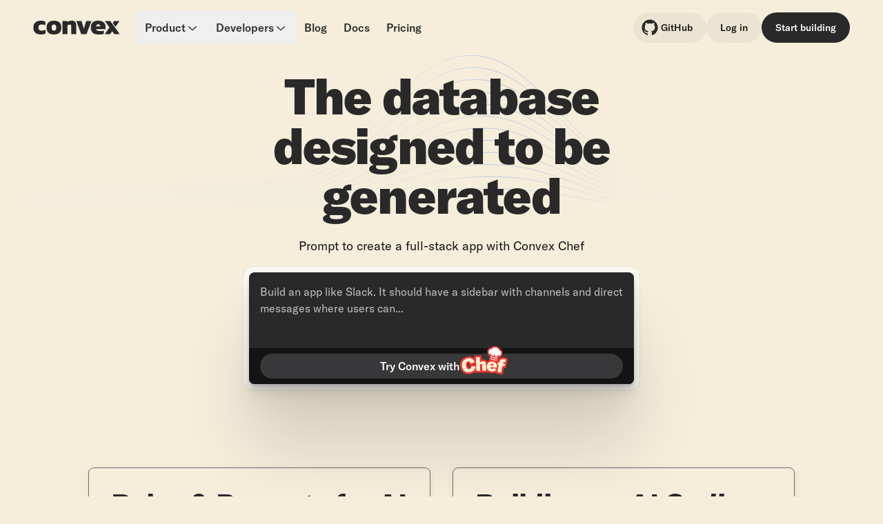

--- FILE ---
content_type: text/html; charset=utf-8
request_url: https://www.convex.dev/ai
body_size: 20249
content:
<!DOCTYPE html><!--YHiJT321It4dWRPUG8lu4--><html lang="en" class="gtamerica_56934092-module__ApgZSa__variable vcr_59238c30-module__f4GVvq__variable publico_f0ee34fc-module__9FGKVW__variable"><head><meta charSet="utf-8"/><meta name="viewport" content="width=device-width, initial-scale=1"/><link rel="preload" href="/_next/static/media/GT_America_Standard_Black.p.9f0a0674.woff2" as="font" crossorigin="" type="font/woff2"/><link rel="preload" href="/_next/static/media/GT_America_Standard_Bold.p.cb133eae.woff2" as="font" crossorigin="" type="font/woff2"/><link rel="preload" href="/_next/static/media/GT_America_Standard_Light.p.6fb7836a.woff2" as="font" crossorigin="" type="font/woff2"/><link rel="preload" href="/_next/static/media/GT_America_Standard_Medium.p.4d4545d4.woff2" as="font" crossorigin="" type="font/woff2"/><link rel="preload" href="/_next/static/media/GT_America_Standard_Regular.p.c414fc50.woff2" as="font" crossorigin="" type="font/woff2"/><link rel="preload" href="/_next/static/media/PublicoHeadline_Roman_Web-s.p.9ef10c29.woff2" as="font" crossorigin="" type="font/woff2"/><link rel="preload" href="/_next/static/media/VCR_OSD_Mono-s.p.1d1b8252.woff2" as="font" crossorigin="" type="font/woff2"/><link rel="stylesheet" href="/_next/static/chunks/5c5130b212210622.css" data-precedence="next"/><link rel="preload" as="script" fetchPriority="low" href="/_next/static/chunks/67a79b3cafcfcde2.js"/><script src="/_next/static/chunks/9bb218558d69da3b.js" async=""></script><script src="/_next/static/chunks/53d2e87a62bf6659.js" async=""></script><script src="/_next/static/chunks/30af335226c6b513.js" async=""></script><script src="/_next/static/chunks/c5c853d06b987b11.js" async=""></script><script src="/_next/static/chunks/turbopack-aeccc4ab714c9485.js" async=""></script><script src="/_next/static/chunks/90cc9291c0ca12bc.js" async=""></script><script src="/_next/static/chunks/6a5f46226fc23909.js" async=""></script><script src="/_next/static/chunks/3f457397fc5ca081.js" async=""></script><script src="/_next/static/chunks/f62f89be9669d298.js" async=""></script><script src="/_next/static/chunks/d96012bcfc98706a.js" async=""></script><script src="/_next/static/chunks/64aa5663928aa193.js" async=""></script><script src="/_next/static/chunks/b564cdb302698710.js" async=""></script><script src="/_next/static/chunks/f0ecad0158891f89.js" async=""></script><script src="/_next/static/chunks/9dad0450ae6c09cd.js" async=""></script><script src="/_next/static/chunks/9b4df84678b94e09.js" async=""></script><script src="/_next/static/chunks/cf6b1cc9a7e2dd33.js" async=""></script><script src="/_next/static/chunks/871650b9c2f356ac.js" async=""></script><link rel="preload" href="/js/script.js" as="script"/><meta name="next-size-adjust" content=""/><meta name="theme-color" content="#141414"/><title>The database designed to be generated</title><meta name="description" content="Build AI Apps with ease using Convex - the best backend for AI coding."/><link rel="canonical" href="/ai"/><meta property="og:title" content="The database designed to be generated"/><meta property="og:description" content="Build AI Apps with ease using Convex - the best backend for AI coding."/><meta property="og:url" content="/ai"/><meta property="og:site_name" content="Convex"/><meta property="og:locale" content="en_us"/><meta property="og:image" content="https://www.convex.dev/api/og?title=The%20database%20designed%20to%20be%20generated"/><meta property="og:image:alt" content="The database designed to be generated"/><meta property="og:type" content="website"/><meta name="twitter:card" content="summary_large_image"/><meta name="twitter:site" content="@convex"/><meta name="twitter:title" content="The database designed to be generated"/><meta name="twitter:description" content="Build AI Apps with ease using Convex - the best backend for AI coding."/><meta name="twitter:image" content="https://www.convex.dev/api/og?title=The%20database%20designed%20to%20be%20generated"/><meta name="twitter:image:alt" content="The database designed to be generated"/><link rel="icon" href="/favicon.ico?favicon.21035233.ico" sizes="48x48" type="image/x-icon"/><script src="/_next/static/chunks/a6dad97d9634a72d.js" noModule=""></script></head><body class="bg-antiqueWhite flex min-h-screen flex-col overflow-x-hidden text-neutral-n12 antialiased"><div hidden=""><!--$--><!--/$--></div><!--$!--><template data-dgst="BAILOUT_TO_CLIENT_SIDE_RENDERING"></template><!--/$--><!--$?--><template id="B:0"></template><!--/$--><script>requestAnimationFrame(function(){$RT=performance.now()});</script><script src="/_next/static/chunks/67a79b3cafcfcde2.js" id="_R_" async=""></script><div hidden id="S:0"><div class="sticky top-0 z-50 transition-all duration-100" style="background:#f6eedb"><div class="flex h-16 items-center justify-between px-3 transition-colors sm:px-5 md:px-8 lg:hidden"><a aria-label="Convex logo" href="/"><svg width="126" height="20" viewBox="0 0 126 20" fill="none" xmlns="http://www.w3.org/2000/svg" class="fill-neutral-n11"><g clip-path="url(#clip0_5_2)"><path d="M3.18483 17.4674C1.30005 15.782 0.357666 13.2908 0.357666 10.0003C0.357666 6.70977 1.31835 4.2186 3.24278 2.53321C5.16415 0.847812 7.79308 0.00350952 11.1265 0.00350952C12.5111 0.00350952 13.7341 0.103028 14.7985 0.308486C15.8629 0.510733 16.8815 0.854231 17.8544 1.34219V6.68088C16.3417 5.92646 14.6246 5.54765 12.7033 5.54765C11.0106 5.54765 9.76021 5.88473 8.95506 6.55889C8.14686 7.23304 7.74429 8.37911 7.74429 10.0003C7.74429 11.5669 8.14076 12.7001 8.93676 13.4C9.72971 14.103 10.9862 14.453 12.7063 14.453C14.527 14.453 16.2563 14.0067 17.8971 13.1175V18.7034C16.0763 19.5669 13.8073 19.9971 11.0899 19.9971C7.70159 19.9971 5.06961 19.1528 3.18483 17.4674Z"></path><path d="M19.538 9.99679C19.538 6.73194 20.4224 4.2504 22.1913 2.54896C23.9602 0.847512 26.6257 0 30.1909 0C33.7805 0 36.4644 0.850722 38.2485 2.54896C40.0296 4.24719 40.9201 6.73194 40.9201 9.99679C40.9201 16.6613 37.3427 19.9936 30.1909 19.9936C23.0879 19.9968 19.538 16.6645 19.538 9.99679ZM32.7497 13.3997C33.2743 12.6966 33.5365 11.5634 33.5365 10C33.5365 8.46228 33.2743 7.33547 32.7497 6.61958C32.2251 5.90369 31.3712 5.54735 30.1909 5.54735C29.0381 5.54735 28.2024 5.9069 27.6901 6.61958C27.1777 7.33547 26.9215 8.46228 26.9215 10C26.9215 11.5666 27.1777 12.6998 27.6901 13.3997C28.2024 14.1027 29.035 14.4526 30.1909 14.4526C31.3712 14.4526 32.2221 14.0995 32.7497 13.3997Z"></path><path d="M42.6029 0.404494H49.3704L49.5626 1.86196C50.3067 1.32263 51.2552 0.876404 52.408 0.526485C53.5608 0.176565 54.7533 0 55.9854 0C58.2667 0 59.9319 0.5939 60.9841 1.7817C62.0363 2.9695 62.5608 4.80257 62.5608 7.28732V19.5923H55.3328V8.05458C55.3328 7.19101 55.1467 6.57143 54.7747 6.19262C54.4026 5.8138 53.7804 5.62761 52.9082 5.62761C52.3714 5.62761 51.8194 5.75602 51.2552 6.01284C50.691 6.26966 50.2183 6.60032 49.8309 7.00482V19.5923H42.6029V0.404494Z"></path><path d="M62.5818 0.404617H70.1178L73.5794 11.6566L77.0409 0.404617H84.5769L77.3855 19.5924H69.7702L62.5818 0.404617Z"></path><path d="M86.8523 17.9422C84.6809 16.2279 83.6653 13.252 83.6653 10.0385C83.6653 6.90851 84.4735 4.33066 86.3186 2.54896C88.1637 0.767255 90.9757 0 94.5256 0C97.792 0 100.36 0.796147 102.236 2.38844C104.108 3.98074 105.047 6.15409 105.047 8.9053V12.2665H91.302C91.6436 13.2648 92.0766 13.9872 93.141 14.4334C94.2054 14.8796 95.6907 15.1011 97.5907 15.1011C98.7252 15.1011 99.8841 15.008 101.061 14.8186C101.476 14.7512 102.159 14.6453 102.519 14.565V19.2295C100.723 19.7432 98.3287 20 95.6297 20C91.9973 19.9968 89.0238 19.6565 86.8523 17.9422ZM97.4534 8.13804C97.4534 7.1878 96.4135 5.14286 94.3243 5.14286C92.4396 5.14286 91.1952 7.1557 91.1952 8.13804H97.4534Z"></path><path d="M110.723 9.8364L103.955 0.404617H111.799L125.642 19.5924H117.722L114.645 15.3003L111.567 19.5924H103.684L110.723 9.8364Z"></path><path d="M117.548 0.404617H125.356L119.363 8.8059L115.398 3.42227L117.548 0.404617Z"></path></g><defs><clipPath id="clip0_5_2"><rect width="126" height="20"></rect></clipPath></defs></svg></a><button class="flex items-center" aria-label="Open the menu"><svg width="15" height="15" viewBox="0 0 15 15" fill="none" xmlns="http://www.w3.org/2000/svg" class="h-6 w-6"><path d="M1.5 3C1.22386 3 1 3.22386 1 3.5C1 3.77614 1.22386 4 1.5 4H13.5C13.7761 4 14 3.77614 14 3.5C14 3.22386 13.7761 3 13.5 3H1.5ZM1 7.5C1 7.22386 1.22386 7 1.5 7H13.5C13.7761 7 14 7.22386 14 7.5C14 7.77614 13.7761 8 13.5 8H1.5C1.22386 8 1 7.77614 1 7.5ZM1 11.5C1 11.2239 1.22386 11 1.5 11H13.5C13.7761 11 14 11.2239 14 11.5C14 11.7761 13.7761 12 13.5 12H1.5C1.22386 12 1 11.7761 1 11.5Z" fill="currentColor" fill-rule="evenodd" clip-rule="evenodd"></path></svg></button></div><div class="mx-auto w-full max-w-[1536px] px-3 sm:px-5 md:px-8 lg:px-12 h-20 flex-row items-center hidden lg:flex" role="navigation"><a aria-label="Convex logo" class="mr-6" href="/"><svg width="126" height="20" viewBox="0 0 126 20" fill="none" xmlns="http://www.w3.org/2000/svg" class="fill-neutral-n11 hover:fill-neutral-n11/90"><g clip-path="url(#clip0_5_2)"><path d="M3.18483 17.4674C1.30005 15.782 0.357666 13.2908 0.357666 10.0003C0.357666 6.70977 1.31835 4.2186 3.24278 2.53321C5.16415 0.847812 7.79308 0.00350952 11.1265 0.00350952C12.5111 0.00350952 13.7341 0.103028 14.7985 0.308486C15.8629 0.510733 16.8815 0.854231 17.8544 1.34219V6.68088C16.3417 5.92646 14.6246 5.54765 12.7033 5.54765C11.0106 5.54765 9.76021 5.88473 8.95506 6.55889C8.14686 7.23304 7.74429 8.37911 7.74429 10.0003C7.74429 11.5669 8.14076 12.7001 8.93676 13.4C9.72971 14.103 10.9862 14.453 12.7063 14.453C14.527 14.453 16.2563 14.0067 17.8971 13.1175V18.7034C16.0763 19.5669 13.8073 19.9971 11.0899 19.9971C7.70159 19.9971 5.06961 19.1528 3.18483 17.4674Z"></path><path d="M19.538 9.99679C19.538 6.73194 20.4224 4.2504 22.1913 2.54896C23.9602 0.847512 26.6257 0 30.1909 0C33.7805 0 36.4644 0.850722 38.2485 2.54896C40.0296 4.24719 40.9201 6.73194 40.9201 9.99679C40.9201 16.6613 37.3427 19.9936 30.1909 19.9936C23.0879 19.9968 19.538 16.6645 19.538 9.99679ZM32.7497 13.3997C33.2743 12.6966 33.5365 11.5634 33.5365 10C33.5365 8.46228 33.2743 7.33547 32.7497 6.61958C32.2251 5.90369 31.3712 5.54735 30.1909 5.54735C29.0381 5.54735 28.2024 5.9069 27.6901 6.61958C27.1777 7.33547 26.9215 8.46228 26.9215 10C26.9215 11.5666 27.1777 12.6998 27.6901 13.3997C28.2024 14.1027 29.035 14.4526 30.1909 14.4526C31.3712 14.4526 32.2221 14.0995 32.7497 13.3997Z"></path><path d="M42.6029 0.404494H49.3704L49.5626 1.86196C50.3067 1.32263 51.2552 0.876404 52.408 0.526485C53.5608 0.176565 54.7533 0 55.9854 0C58.2667 0 59.9319 0.5939 60.9841 1.7817C62.0363 2.9695 62.5608 4.80257 62.5608 7.28732V19.5923H55.3328V8.05458C55.3328 7.19101 55.1467 6.57143 54.7747 6.19262C54.4026 5.8138 53.7804 5.62761 52.9082 5.62761C52.3714 5.62761 51.8194 5.75602 51.2552 6.01284C50.691 6.26966 50.2183 6.60032 49.8309 7.00482V19.5923H42.6029V0.404494Z"></path><path d="M62.5818 0.404617H70.1178L73.5794 11.6566L77.0409 0.404617H84.5769L77.3855 19.5924H69.7702L62.5818 0.404617Z"></path><path d="M86.8523 17.9422C84.6809 16.2279 83.6653 13.252 83.6653 10.0385C83.6653 6.90851 84.4735 4.33066 86.3186 2.54896C88.1637 0.767255 90.9757 0 94.5256 0C97.792 0 100.36 0.796147 102.236 2.38844C104.108 3.98074 105.047 6.15409 105.047 8.9053V12.2665H91.302C91.6436 13.2648 92.0766 13.9872 93.141 14.4334C94.2054 14.8796 95.6907 15.1011 97.5907 15.1011C98.7252 15.1011 99.8841 15.008 101.061 14.8186C101.476 14.7512 102.159 14.6453 102.519 14.565V19.2295C100.723 19.7432 98.3287 20 95.6297 20C91.9973 19.9968 89.0238 19.6565 86.8523 17.9422ZM97.4534 8.13804C97.4534 7.1878 96.4135 5.14286 94.3243 5.14286C92.4396 5.14286 91.1952 7.1557 91.1952 8.13804H97.4534Z"></path><path d="M110.723 9.8364L103.955 0.404617H111.799L125.642 19.5924H117.722L114.645 15.3003L111.567 19.5924H103.684L110.723 9.8364Z"></path><path d="M117.548 0.404617H125.356L119.363 8.8059L115.398 3.42227L117.548 0.404617Z"></path></g><defs><clipPath id="clip0_5_2"><rect width="126" height="20"></rect></clipPath></defs></svg></a><div class="flex grow items-center" role="menu"><button class="flex items-center gap-1 p-3 font-medium focus-visible:-outline-offset-4 text-neutral-n11 hover:text-neutral-n9" aria-haspopup="true" aria-expanded="false">Product<svg width="15" height="15" viewBox="0 0 15 15" fill="none" xmlns="http://www.w3.org/2000/svg" class="h-5 w-5 transition-transform"><path d="M3.13523 6.15803C3.3241 5.95657 3.64052 5.94637 3.84197 6.13523L7.5 9.56464L11.158 6.13523C11.3595 5.94637 11.6759 5.95657 11.8648 6.15803C12.0536 6.35949 12.0434 6.67591 11.842 6.86477L7.84197 10.6148C7.64964 10.7951 7.35036 10.7951 7.15803 10.6148L3.15803 6.86477C2.95657 6.67591 2.94637 6.35949 3.13523 6.15803Z" fill="currentColor" fill-rule="evenodd" clip-rule="evenodd"></path></svg></button><div class="fixed z-50 mr-2 flex rounded-xl border border-neutral-n12/20 bg-seashell/90 shadow-lg backdrop-blur-md pointer-events-none opacity-0" style="top:0px;left:0px" aria-hidden="true"><div class="flex flex-col lg:max-w-4xl"><div class="grid grid-cols-1 gap-y-6 lg:grid-cols-2 lg:gap-x-3 lg:p-4 lg:pt-5 xl:grid-cols-3"><a target="_self" class="group flex min-w-0 flex-row items-center gap-2 self-start lg:items-start" href="/realtime"><div class="flex h-10 w-10 shrink-0 items-center justify-center rounded-lg bg-neutral-n11/5 text-neutral-n12 grayscale filter transition-colors group-hover:bg-neutral-n11/10"><div class="[&amp;&gt;svg]:h-5 [&amp;&gt;svg]:w-5"><svg width="15" height="15" viewBox="0 0 15 15" fill="none" xmlns="http://www.w3.org/2000/svg"><path d="M8.69667 0.0403541C8.90859 0.131038 9.03106 0.354857 8.99316 0.582235L8.0902 6.00001H12.5C12.6893 6.00001 12.8625 6.10701 12.9472 6.27641C13.0319 6.4458 13.0136 6.6485 12.8999 6.80001L6.89997 14.8C6.76167 14.9844 6.51521 15.0503 6.30328 14.9597C6.09135 14.869 5.96888 14.6452 6.00678 14.4178L6.90974 9H2.49999C2.31061 9 2.13748 8.893 2.05278 8.72361C1.96809 8.55422 1.98636 8.35151 2.09999 8.2L8.09997 0.200038C8.23828 0.0156255 8.48474 -0.0503301 8.69667 0.0403541ZM3.49999 8.00001H7.49997C7.64695 8.00001 7.78648 8.06467 7.88148 8.17682C7.97648 8.28896 8.01733 8.43723 7.99317 8.5822L7.33027 12.5596L11.5 7.00001H7.49997C7.353 7.00001 7.21347 6.93534 7.11846 6.8232C7.02346 6.71105 6.98261 6.56279 7.00678 6.41781L7.66968 2.44042L3.49999 8.00001Z" fill="currentColor" fill-rule="evenodd" clip-rule="evenodd"></path></svg></div></div><div class="flex min-w-0 flex-col"><span class="mb-1 flex flex-row items-center gap-1 text-lg font-medium leading-none text-neutral-n12 transition-colors">Realtime</span><span class="text-pretty text-sm leading-tight text-neutral-n8 transition-colors">Keep your app up to date</span></div></a><a target="_self" class="group flex min-w-0 flex-row items-center gap-2 self-start lg:items-start" href="/auth"><div class="flex h-10 w-10 shrink-0 items-center justify-center rounded-lg bg-neutral-n11/5 text-neutral-n12 grayscale filter transition-colors group-hover:bg-neutral-n11/10"><div class="[&amp;&gt;svg]:h-5 [&amp;&gt;svg]:w-5"><svg width="15" height="15" viewBox="0 0 15 15" fill="none" xmlns="http://www.w3.org/2000/svg"><path d="M5 4.63601C5 3.76031 5.24219 3.1054 5.64323 2.67357C6.03934 2.24705 6.64582 1.9783 7.5014 1.9783C8.35745 1.9783 8.96306 2.24652 9.35823 2.67208C9.75838 3.10299 10 3.75708 10 4.63325V5.99999H5V4.63601ZM4 5.99999V4.63601C4 3.58148 4.29339 2.65754 4.91049 1.99307C5.53252 1.32329 6.42675 0.978302 7.5014 0.978302C8.57583 0.978302 9.46952 1.32233 10.091 1.99162C10.7076 2.65557 11 3.57896 11 4.63325V5.99999H12C12.5523 5.99999 13 6.44771 13 6.99999V13C13 13.5523 12.5523 14 12 14H3C2.44772 14 2 13.5523 2 13V6.99999C2 6.44771 2.44772 5.99999 3 5.99999H4ZM3 6.99999H12V13H3V6.99999Z" fill="currentColor" fill-rule="evenodd" clip-rule="evenodd"></path></svg></div></div><div class="flex min-w-0 flex-col"><span class="mb-1 flex flex-row items-center gap-1 text-lg font-medium leading-none text-neutral-n12 transition-colors">Authentication</span><span class="text-pretty text-sm leading-tight text-neutral-n8 transition-colors">Over 80+ OAuth integrations</span></div></a><a target="_self" class="group flex min-w-0 flex-row items-center gap-2 self-start lg:items-start" href="/components"><div class="flex h-10 w-10 shrink-0 items-center justify-center rounded-lg bg-neutral-n11/5 text-neutral-n12 grayscale filter transition-colors group-hover:bg-neutral-n11/10"><div class="[&amp;&gt;svg]:h-5 [&amp;&gt;svg]:w-5"><img alt="Convex Components" loading="lazy" width="24" height="20" decoding="async" data-nimg="1" style="color:transparent" srcSet="/_next/image?url=%2F_next%2Fstatic%2Fmedia%2FcomponentsIcon.88c73aa0.svg&amp;w=32&amp;q=75 1x, /_next/image?url=%2F_next%2Fstatic%2Fmedia%2FcomponentsIcon.88c73aa0.svg&amp;w=48&amp;q=75 2x" src="/_next/image?url=%2F_next%2Fstatic%2Fmedia%2FcomponentsIcon.88c73aa0.svg&amp;w=48&amp;q=75"/></div></div><div class="flex min-w-0 flex-col"><span class="mb-1 flex flex-row items-center gap-1 text-lg font-medium leading-none text-neutral-n12 transition-colors">Components</span><span class="text-pretty text-sm leading-tight text-neutral-n8 transition-colors">Independent, modular, TypeScript building blocks for your backend.</span></div></a><a target="_self" class="group flex min-w-0 flex-row items-center gap-2 self-start lg:items-start" href="/open-source"><div class="flex h-10 w-10 shrink-0 items-center justify-center rounded-lg bg-neutral-n11/5 text-neutral-n12 grayscale filter transition-colors group-hover:bg-neutral-n11/10"><div class="[&amp;&gt;svg]:h-5 [&amp;&gt;svg]:w-5"><svg width="15" height="15" viewBox="0 0 15 15" fill="none" xmlns="http://www.w3.org/2000/svg"><path d="M7.49933 0.25C3.49635 0.25 0.25 3.49593 0.25 7.50024C0.25 10.703 2.32715 13.4206 5.2081 14.3797C5.57084 14.446 5.70302 14.2222 5.70302 14.0299C5.70302 13.8576 5.69679 13.4019 5.69323 12.797C3.67661 13.235 3.25112 11.825 3.25112 11.825C2.92132 10.9874 2.44599 10.7644 2.44599 10.7644C1.78773 10.3149 2.49584 10.3238 2.49584 10.3238C3.22353 10.375 3.60629 11.0711 3.60629 11.0711C4.25298 12.1788 5.30335 11.8588 5.71638 11.6732C5.78225 11.205 5.96962 10.8854 6.17658 10.7043C4.56675 10.5209 2.87415 9.89918 2.87415 7.12104C2.87415 6.32925 3.15677 5.68257 3.62053 5.17563C3.54576 4.99226 3.29697 4.25521 3.69174 3.25691C3.69174 3.25691 4.30015 3.06196 5.68522 3.99973C6.26337 3.83906 6.8838 3.75895 7.50022 3.75583C8.1162 3.75895 8.73619 3.83906 9.31523 3.99973C10.6994 3.06196 11.3069 3.25691 11.3069 3.25691C11.7026 4.25521 11.4538 4.99226 11.3795 5.17563C11.8441 5.68257 12.1245 6.32925 12.1245 7.12104C12.1245 9.9063 10.4292 10.5192 8.81452 10.6985C9.07444 10.9224 9.30633 11.3648 9.30633 12.0413C9.30633 13.0102 9.29742 13.7922 9.29742 14.0299C9.29742 14.2239 9.42828 14.4496 9.79591 14.3788C12.6746 13.4179 14.75 10.7025 14.75 7.50024C14.75 3.49593 11.5036 0.25 7.49933 0.25Z" fill="currentColor" fill-rule="evenodd" clip-rule="evenodd"></path></svg></div></div><div class="flex min-w-0 flex-col"><span class="mb-1 flex flex-row items-center gap-1 text-lg font-medium leading-none text-neutral-n12 transition-colors">Open source</span><span class="text-pretty text-sm leading-tight text-neutral-n8 transition-colors">Self host and develop locally</span></div></a><a target="_self" class="group flex min-w-0 flex-row items-center gap-2 self-start lg:items-start" href="/ai"><div class="flex h-10 w-10 shrink-0 items-center justify-center rounded-lg bg-neutral-n11/5 text-neutral-n12 grayscale filter transition-colors group-hover:bg-neutral-n11/10"><div class="[&amp;&gt;svg]:h-5 [&amp;&gt;svg]:w-5"><img alt="" loading="lazy" width="21" height="20" decoding="async" data-nimg="1" style="color:transparent" srcSet="/_next/image?url=%2F_next%2Fstatic%2Fmedia%2Fsparkle.b34d0032.svg&amp;w=32&amp;q=75 1x, /_next/image?url=%2F_next%2Fstatic%2Fmedia%2Fsparkle.b34d0032.svg&amp;w=48&amp;q=75 2x" src="/_next/image?url=%2F_next%2Fstatic%2Fmedia%2Fsparkle.b34d0032.svg&amp;w=48&amp;q=75"/></div></div><div class="flex min-w-0 flex-col"><span class="mb-1 flex flex-row items-center gap-1 text-lg font-medium leading-none text-neutral-n12 transition-colors">AI Coding</span><span class="text-pretty text-sm leading-tight text-neutral-n8 transition-colors">Generate high quality Convex code with AI</span></div></a></div><div class="lg:border-t lg:border-neutral-black/5 lg:p-4 lg:pb-5"><div class="pb-4 pt-8 font-medium text-neutral-n8 lg:py-0 lg:pb-3 lg:text-xs">Compare</div><div class="grid grid-cols-1 gap-3 lg:grid-cols-2 xl:grid-cols-3"><a class="flex items-center gap-2 rounded-xl bg-neutral-n11/5 p-3 transition-colors hover:bg-neutral-n11/10 lg:grow" href="/compare/firebase"><div class="flex h-10 w-10 shrink-0 items-center justify-center rounded-lg bg-neutral-white/75"><svg width="15" height="15" viewBox="0 0 15 15" fill="none" xmlns="http://www.w3.org/2000/svg" class="h-5 w-5"><path d="M3 2.5C3 2.22386 3.22386 2 3.5 2H9.08579C9.21839 2 9.34557 2.05268 9.43934 2.14645L11.8536 4.56066C11.9473 4.65443 12 4.78161 12 4.91421V12.5C12 12.7761 11.7761 13 11.5 13H3.5C3.22386 13 3 12.7761 3 12.5V2.5ZM3.5 1C2.67157 1 2 1.67157 2 2.5V12.5C2 13.3284 2.67157 14 3.5 14H11.5C12.3284 14 13 13.3284 13 12.5V4.91421C13 4.51639 12.842 4.13486 12.5607 3.85355L10.1464 1.43934C9.86514 1.15804 9.48361 1 9.08579 1H3.5ZM4.5 4C4.22386 4 4 4.22386 4 4.5C4 4.77614 4.22386 5 4.5 5H7.5C7.77614 5 8 4.77614 8 4.5C8 4.22386 7.77614 4 7.5 4H4.5ZM4.5 7C4.22386 7 4 7.22386 4 7.5C4 7.77614 4.22386 8 4.5 8H10.5C10.7761 8 11 7.77614 11 7.5C11 7.22386 10.7761 7 10.5 7H4.5ZM4.5 10C4.22386 10 4 10.2239 4 10.5C4 10.7761 4.22386 11 4.5 11H10.5C10.7761 11 11 10.7761 11 10.5C11 10.2239 10.7761 10 10.5 10H4.5Z" fill="currentColor" fill-rule="evenodd" clip-rule="evenodd"></path></svg></div><span class="font-medium leading-tight">Convex vs. Firebase</span></a><a class="flex items-center gap-2 rounded-xl bg-neutral-n11/5 p-3 transition-colors hover:bg-neutral-n11/10 lg:grow" href="/compare/supabase"><div class="flex h-10 w-10 shrink-0 items-center justify-center rounded-lg bg-neutral-white/75"><svg width="15" height="15" viewBox="0 0 15 15" fill="none" xmlns="http://www.w3.org/2000/svg" class="h-5 w-5"><path d="M3 2.5C3 2.22386 3.22386 2 3.5 2H9.08579C9.21839 2 9.34557 2.05268 9.43934 2.14645L11.8536 4.56066C11.9473 4.65443 12 4.78161 12 4.91421V12.5C12 12.7761 11.7761 13 11.5 13H3.5C3.22386 13 3 12.7761 3 12.5V2.5ZM3.5 1C2.67157 1 2 1.67157 2 2.5V12.5C2 13.3284 2.67157 14 3.5 14H11.5C12.3284 14 13 13.3284 13 12.5V4.91421C13 4.51639 12.842 4.13486 12.5607 3.85355L10.1464 1.43934C9.86514 1.15804 9.48361 1 9.08579 1H3.5ZM4.5 4C4.22386 4 4 4.22386 4 4.5C4 4.77614 4.22386 5 4.5 5H7.5C7.77614 5 8 4.77614 8 4.5C8 4.22386 7.77614 4 7.5 4H4.5ZM4.5 7C4.22386 7 4 7.22386 4 7.5C4 7.77614 4.22386 8 4.5 8H10.5C10.7761 8 11 7.77614 11 7.5C11 7.22386 10.7761 7 10.5 7H4.5ZM4.5 10C4.22386 10 4 10.2239 4 10.5C4 10.7761 4.22386 11 4.5 11H10.5C10.7761 11 11 10.7761 11 10.5C11 10.2239 10.7761 10 10.5 10H4.5Z" fill="currentColor" fill-rule="evenodd" clip-rule="evenodd"></path></svg></div><span class="font-medium leading-tight">Convex vs. Supabase</span></a><a class="flex items-center gap-2 rounded-xl bg-neutral-n11/5 p-3 transition-colors hover:bg-neutral-n11/10 lg:grow" href="/compare/sql"><div class="flex h-10 w-10 shrink-0 items-center justify-center rounded-lg bg-neutral-white/75"><svg width="15" height="15" viewBox="0 0 15 15" fill="none" xmlns="http://www.w3.org/2000/svg" class="h-5 w-5"><path d="M3 2.5C3 2.22386 3.22386 2 3.5 2H9.08579C9.21839 2 9.34557 2.05268 9.43934 2.14645L11.8536 4.56066C11.9473 4.65443 12 4.78161 12 4.91421V12.5C12 12.7761 11.7761 13 11.5 13H3.5C3.22386 13 3 12.7761 3 12.5V2.5ZM3.5 1C2.67157 1 2 1.67157 2 2.5V12.5C2 13.3284 2.67157 14 3.5 14H11.5C12.3284 14 13 13.3284 13 12.5V4.91421C13 4.51639 12.842 4.13486 12.5607 3.85355L10.1464 1.43934C9.86514 1.15804 9.48361 1 9.08579 1H3.5ZM4.5 4C4.22386 4 4 4.22386 4 4.5C4 4.77614 4.22386 5 4.5 5H7.5C7.77614 5 8 4.77614 8 4.5C8 4.22386 7.77614 4 7.5 4H4.5ZM4.5 7C4.22386 7 4 7.22386 4 7.5C4 7.77614 4.22386 8 4.5 8H10.5C10.7761 8 11 7.77614 11 7.5C11 7.22386 10.7761 7 10.5 7H4.5ZM4.5 10C4.22386 10 4 10.2239 4 10.5C4 10.7761 4.22386 11 4.5 11H10.5C10.7761 11 11 10.7761 11 10.5C11 10.2239 10.7761 10 10.5 10H4.5Z" fill="currentColor" fill-rule="evenodd" clip-rule="evenodd"></path></svg></div><span class="font-medium leading-tight">Convex vs. SQL</span></a></div></div></div></div><button class="flex items-center gap-1 p-3 font-medium focus-visible:-outline-offset-4 text-neutral-n11 hover:text-neutral-n9" aria-haspopup="true" aria-expanded="false">Developers<svg width="15" height="15" viewBox="0 0 15 15" fill="none" xmlns="http://www.w3.org/2000/svg" class="h-5 w-5 transition-transform"><path d="M3.13523 6.15803C3.3241 5.95657 3.64052 5.94637 3.84197 6.13523L7.5 9.56464L11.158 6.13523C11.3595 5.94637 11.6759 5.95657 11.8648 6.15803C12.0536 6.35949 12.0434 6.67591 11.842 6.86477L7.84197 10.6148C7.64964 10.7951 7.35036 10.7951 7.15803 10.6148L3.15803 6.86477C2.95657 6.67591 2.94637 6.35949 3.13523 6.15803Z" fill="currentColor" fill-rule="evenodd" clip-rule="evenodd"></path></svg></button><div class="fixed z-50 mr-2 flex rounded-xl border border-neutral-n12/20 bg-seashell/90 shadow-lg backdrop-blur-md pointer-events-none opacity-0" style="top:0px;left:0px" aria-hidden="true"><div class="grid grid-cols-1 gap-x-3 gap-y-6 lg:max-w-4xl lg:grid-cols-3 lg:p-4"><div class="grid grid-cols-1 gap-y-6 lg:col-span-2 lg:grid-cols-2 lg:gap-x-3 lg:pt-1"><a target="_blank" class="group flex min-w-0 flex-row items-center gap-2 self-start lg:items-start" href="https://docs.convex.dev"><div class="flex h-10 w-10 shrink-0 items-center justify-center rounded-lg bg-neutral-n11/5 text-neutral-n12 grayscale filter transition-colors group-hover:bg-neutral-n11/10"><div class="[&amp;&gt;svg]:h-5 [&amp;&gt;svg]:w-5"><svg width="15" height="15" viewBox="0 0 15 15" fill="none" xmlns="http://www.w3.org/2000/svg"><path d="M3 2.5C3 2.22386 3.22386 2 3.5 2H9.08579C9.21839 2 9.34557 2.05268 9.43934 2.14645L11.8536 4.56066C11.9473 4.65443 12 4.78161 12 4.91421V12.5C12 12.7761 11.7761 13 11.5 13H3.5C3.22386 13 3 12.7761 3 12.5V2.5ZM3.5 1C2.67157 1 2 1.67157 2 2.5V12.5C2 13.3284 2.67157 14 3.5 14H11.5C12.3284 14 13 13.3284 13 12.5V4.91421C13 4.51639 12.842 4.13486 12.5607 3.85355L10.1464 1.43934C9.86514 1.15804 9.48361 1 9.08579 1H3.5ZM4.5 4C4.22386 4 4 4.22386 4 4.5C4 4.77614 4.22386 5 4.5 5H7.5C7.77614 5 8 4.77614 8 4.5C8 4.22386 7.77614 4 7.5 4H4.5ZM4.5 7C4.22386 7 4 7.22386 4 7.5C4 7.77614 4.22386 8 4.5 8H10.5C10.7761 8 11 7.77614 11 7.5C11 7.22386 10.7761 7 10.5 7H4.5ZM4.5 10C4.22386 10 4 10.2239 4 10.5C4 10.7761 4.22386 11 4.5 11H10.5C10.7761 11 11 10.7761 11 10.5C11 10.2239 10.7761 10 10.5 10H4.5Z" fill="currentColor" fill-rule="evenodd" clip-rule="evenodd"></path></svg></div></div><div class="flex min-w-0 flex-col"><span class="mb-1 flex flex-row items-center gap-1 text-lg font-medium leading-none text-neutral-n12 transition-colors">Documentation<svg width="15" height="15" viewBox="0 0 15 15" fill="none" xmlns="http://www.w3.org/2000/svg" class="h-3 w-3 text-neutral-n8" aria-label="Opens in a new tab/window"><path d="M3 2C2.44772 2 2 2.44772 2 3V12C2 12.5523 2.44772 13 3 13H12C12.5523 13 13 12.5523 13 12V8.5C13 8.22386 12.7761 8 12.5 8C12.2239 8 12 8.22386 12 8.5V12H3V3L6.5 3C6.77614 3 7 2.77614 7 2.5C7 2.22386 6.77614 2 6.5 2H3ZM12.8536 2.14645C12.9015 2.19439 12.9377 2.24964 12.9621 2.30861C12.9861 2.36669 12.9996 2.4303 13 2.497L13 2.5V2.50049V5.5C13 5.77614 12.7761 6 12.5 6C12.2239 6 12 5.77614 12 5.5V3.70711L6.85355 8.85355C6.65829 9.04882 6.34171 9.04882 6.14645 8.85355C5.95118 8.65829 5.95118 8.34171 6.14645 8.14645L11.2929 3H9.5C9.22386 3 9 2.77614 9 2.5C9 2.22386 9.22386 2 9.5 2H12.4999H12.5C12.5678 2 12.6324 2.01349 12.6914 2.03794C12.7504 2.06234 12.8056 2.09851 12.8536 2.14645Z" fill="currentColor" fill-rule="evenodd" clip-rule="evenodd"></path></svg></span><span class="text-pretty text-sm leading-tight text-neutral-n8 transition-colors">Get started with your favorite frameworks</span></div></a><a target="_blank" class="group flex min-w-0 flex-row items-center gap-2 self-start lg:items-start" href="https://search.convex.dev"><div class="flex h-10 w-10 shrink-0 items-center justify-center rounded-lg bg-neutral-n11/5 text-neutral-n12 grayscale filter transition-colors group-hover:bg-neutral-n11/10"><div class="[&amp;&gt;svg]:h-5 [&amp;&gt;svg]:w-5"><svg width="15" height="15" viewBox="0 0 15 15" fill="none" xmlns="http://www.w3.org/2000/svg"><path d="M10 6.5C10 8.433 8.433 10 6.5 10C4.567 10 3 8.433 3 6.5C3 4.567 4.567 3 6.5 3C8.433 3 10 4.567 10 6.5ZM9.30884 10.0159C8.53901 10.6318 7.56251 11 6.5 11C4.01472 11 2 8.98528 2 6.5C2 4.01472 4.01472 2 6.5 2C8.98528 2 11 4.01472 11 6.5C11 7.56251 10.6318 8.53901 10.0159 9.30884L12.8536 12.1464C13.0488 12.3417 13.0488 12.6583 12.8536 12.8536C12.6583 13.0488 12.3417 13.0488 12.1464 12.8536L9.30884 10.0159Z" fill="currentColor" fill-rule="evenodd" clip-rule="evenodd"></path></svg></div></div><div class="flex min-w-0 flex-col"><span class="mb-1 flex flex-row items-center gap-1 text-lg font-medium leading-none text-neutral-n12 transition-colors">Search<svg width="15" height="15" viewBox="0 0 15 15" fill="none" xmlns="http://www.w3.org/2000/svg" class="h-3 w-3 text-neutral-n8" aria-label="Opens in a new tab/window"><path d="M3 2C2.44772 2 2 2.44772 2 3V12C2 12.5523 2.44772 13 3 13H12C12.5523 13 13 12.5523 13 12V8.5C13 8.22386 12.7761 8 12.5 8C12.2239 8 12 8.22386 12 8.5V12H3V3L6.5 3C6.77614 3 7 2.77614 7 2.5C7 2.22386 6.77614 2 6.5 2H3ZM12.8536 2.14645C12.9015 2.19439 12.9377 2.24964 12.9621 2.30861C12.9861 2.36669 12.9996 2.4303 13 2.497L13 2.5V2.50049V5.5C13 5.77614 12.7761 6 12.5 6C12.2239 6 12 5.77614 12 5.5V3.70711L6.85355 8.85355C6.65829 9.04882 6.34171 9.04882 6.14645 8.85355C5.95118 8.65829 5.95118 8.34171 6.14645 8.14645L11.2929 3H9.5C9.22386 3 9 2.77614 9 2.5C9 2.22386 9.22386 2 9.5 2H12.4999H12.5C12.5678 2 12.6324 2.01349 12.6914 2.03794C12.7504 2.06234 12.8056 2.09851 12.8536 2.14645Z" fill="currentColor" fill-rule="evenodd" clip-rule="evenodd"></path></svg></span><span class="text-pretty text-sm leading-tight text-neutral-n8 transition-colors">Search across Docs, Stack, and Discord</span></div></a><a target="_self" class="group flex min-w-0 flex-row items-center gap-2 self-start lg:items-start" href="/startups"><div class="flex h-10 w-10 shrink-0 items-center justify-center rounded-lg bg-neutral-n11/5 text-neutral-n12 grayscale filter transition-colors group-hover:bg-neutral-n11/10"><div class="[&amp;&gt;svg]:h-5 [&amp;&gt;svg]:w-5"><svg width="15" height="15" viewBox="0 0 15 15" fill="none" xmlns="http://www.w3.org/2000/svg"><path d="M6.85357 3.85355L7.65355 3.05353C8.2981 2.40901 9.42858 1.96172 10.552 1.80125C11.1056 1.72217 11.6291 1.71725 12.0564 1.78124C12.4987 1.84748 12.7698 1.97696 12.8965 2.10357C13.0231 2.23018 13.1526 2.50125 13.2188 2.94357C13.2828 3.37086 13.2779 3.89439 13.1988 4.44801C13.0383 5.57139 12.591 6.70188 11.9464 7.34645L7.49999 11.7929L6.35354 10.6465C6.15827 10.4512 5.84169 10.4512 5.64643 10.6465C5.45117 10.8417 5.45117 11.1583 5.64643 11.3536L7.14644 12.8536C7.34171 13.0488 7.65829 13.0488 7.85355 12.8536L8.40073 12.3064L9.57124 14.2572C9.65046 14.3893 9.78608 14.4774 9.9389 14.4963C10.0917 14.5151 10.2447 14.4624 10.3535 14.3536L12.3535 12.3536C12.4648 12.2423 12.5172 12.0851 12.495 11.9293L12.0303 8.67679L12.6536 8.05355C13.509 7.19808 14.0117 5.82855 14.1887 4.58943C14.2784 3.9618 14.2891 3.33847 14.2078 2.79546C14.1287 2.26748 13.9519 1.74482 13.6035 1.39645C13.2552 1.04809 12.7325 0.871332 12.2045 0.792264C11.6615 0.710945 11.0382 0.721644 10.4105 0.8113C9.17143 0.988306 7.80189 1.491 6.94644 2.34642L6.32322 2.96968L3.07071 2.50504C2.91492 2.48278 2.75773 2.53517 2.64645 2.64646L0.646451 4.64645C0.537579 4.75533 0.484938 4.90829 0.50375 5.0611C0.522563 5.21391 0.61073 5.34954 0.742757 5.42876L2.69364 6.59928L2.14646 7.14645C2.0527 7.24022 2.00002 7.3674 2.00002 7.50001C2.00002 7.63261 2.0527 7.75979 2.14646 7.85356L3.64647 9.35356C3.84173 9.54883 4.15831 9.54883 4.35357 9.35356C4.54884 9.1583 4.54884 8.84172 4.35357 8.64646L3.20712 7.50001L3.85357 6.85356L6.85357 3.85355ZM10.0993 13.1936L9.12959 11.5775L11.1464 9.56067L11.4697 11.8232L10.0993 13.1936ZM3.42251 5.87041L5.43935 3.85356L3.17678 3.53034L1.80638 4.90074L3.42251 5.87041ZM2.35356 10.3535C2.54882 10.1583 2.54882 9.8417 2.35356 9.64644C2.1583 9.45118 1.84171 9.45118 1.64645 9.64644L0.646451 10.6464C0.451188 10.8417 0.451188 11.1583 0.646451 11.3535C0.841713 11.5488 1.1583 11.5488 1.35356 11.3535L2.35356 10.3535ZM3.85358 11.8536C4.04884 11.6583 4.04885 11.3417 3.85359 11.1465C3.65833 10.9512 3.34175 10.9512 3.14648 11.1465L1.14645 13.1464C0.95119 13.3417 0.951187 13.6583 1.14645 13.8535C1.34171 14.0488 1.65829 14.0488 1.85355 13.8536L3.85358 11.8536ZM5.35356 13.3535C5.54882 13.1583 5.54882 12.8417 5.35356 12.6464C5.1583 12.4512 4.84171 12.4512 4.64645 12.6464L3.64645 13.6464C3.45119 13.8417 3.45119 14.1583 3.64645 14.3535C3.84171 14.5488 4.1583 14.5488 4.35356 14.3535L5.35356 13.3535ZM9.49997 6.74881C10.1897 6.74881 10.7488 6.1897 10.7488 5.5C10.7488 4.8103 10.1897 4.25118 9.49997 4.25118C8.81026 4.25118 8.25115 4.8103 8.25115 5.5C8.25115 6.1897 8.81026 6.74881 9.49997 6.74881Z" fill="currentColor" fill-rule="evenodd" clip-rule="evenodd"></path></svg></div></div><div class="flex min-w-0 flex-col"><span class="mb-1 flex flex-row items-center gap-1 text-lg font-medium leading-none text-neutral-n12 transition-colors">Convex for Startups</span><span class="text-pretty text-sm leading-tight text-neutral-n8 transition-colors">Start and scale your company with Convex</span></div></a><a target="_self" class="group flex min-w-0 flex-row items-center gap-2 self-start lg:items-start" href="/open-source-program"><div class="flex h-10 w-10 shrink-0 items-center justify-center rounded-lg bg-neutral-n11/5 text-neutral-n12 grayscale filter transition-colors group-hover:bg-neutral-n11/10"><div class="[&amp;&gt;svg]:h-5 [&amp;&gt;svg]:w-5"><svg width="15" height="15" viewBox="0 0 15 15" fill="none" xmlns="http://www.w3.org/2000/svg"><path d="M7.49933 0.25C3.49635 0.25 0.25 3.49593 0.25 7.50024C0.25 10.703 2.32715 13.4206 5.2081 14.3797C5.57084 14.446 5.70302 14.2222 5.70302 14.0299C5.70302 13.8576 5.69679 13.4019 5.69323 12.797C3.67661 13.235 3.25112 11.825 3.25112 11.825C2.92132 10.9874 2.44599 10.7644 2.44599 10.7644C1.78773 10.3149 2.49584 10.3238 2.49584 10.3238C3.22353 10.375 3.60629 11.0711 3.60629 11.0711C4.25298 12.1788 5.30335 11.8588 5.71638 11.6732C5.78225 11.205 5.96962 10.8854 6.17658 10.7043C4.56675 10.5209 2.87415 9.89918 2.87415 7.12104C2.87415 6.32925 3.15677 5.68257 3.62053 5.17563C3.54576 4.99226 3.29697 4.25521 3.69174 3.25691C3.69174 3.25691 4.30015 3.06196 5.68522 3.99973C6.26337 3.83906 6.8838 3.75895 7.50022 3.75583C8.1162 3.75895 8.73619 3.83906 9.31523 3.99973C10.6994 3.06196 11.3069 3.25691 11.3069 3.25691C11.7026 4.25521 11.4538 4.99226 11.3795 5.17563C11.8441 5.68257 12.1245 6.32925 12.1245 7.12104C12.1245 9.9063 10.4292 10.5192 8.81452 10.6985C9.07444 10.9224 9.30633 11.3648 9.30633 12.0413C9.30633 13.0102 9.29742 13.7922 9.29742 14.0299C9.29742 14.2239 9.42828 14.4496 9.79591 14.3788C12.6746 13.4179 14.75 10.7025 14.75 7.50024C14.75 3.49593 11.5036 0.25 7.49933 0.25Z" fill="currentColor" fill-rule="evenodd" clip-rule="evenodd"></path></svg></div></div><div class="flex min-w-0 flex-col"><span class="mb-1 flex flex-row items-center gap-1 text-lg font-medium leading-none text-neutral-n12 transition-colors">Convex for Open Source</span><span class="text-pretty text-sm leading-tight text-neutral-n8 transition-colors">Support for open source projects</span></div></a><a target="_self" class="group flex min-w-0 flex-row items-center gap-2 self-start lg:items-start" href="/templates"><div class="flex h-10 w-10 shrink-0 items-center justify-center rounded-lg bg-neutral-n11/5 text-neutral-n12 grayscale filter transition-colors group-hover:bg-neutral-n11/10"><div class="[&amp;&gt;svg]:h-5 [&amp;&gt;svg]:w-5"><svg width="15" height="15" viewBox="0 0 15 15" fill="none" xmlns="http://www.w3.org/2000/svg"><path d="M7.75432 1.81954C7.59742 1.72682 7.4025 1.72682 7.24559 1.81954L1.74559 5.06954C1.59336 5.15949 1.49996 5.32317 1.49996 5.5C1.49996 5.67683 1.59336 5.84051 1.74559 5.93046L7.24559 9.18046C7.4025 9.27318 7.59742 9.27318 7.75432 9.18046L13.2543 5.93046C13.4066 5.84051 13.5 5.67683 13.5 5.5C13.5 5.32317 13.4066 5.15949 13.2543 5.06954L7.75432 1.81954ZM7.49996 8.16923L2.9828 5.5L7.49996 2.83077L12.0171 5.5L7.49996 8.16923ZM2.25432 8.31954C2.01658 8.17906 1.70998 8.2579 1.56949 8.49564C1.42901 8.73337 1.50785 9.03998 1.74559 9.18046L7.24559 12.4305C7.4025 12.5232 7.59742 12.5232 7.75432 12.4305L13.2543 9.18046C13.4921 9.03998 13.5709 8.73337 13.4304 8.49564C13.2899 8.2579 12.9833 8.17906 12.7456 8.31954L7.49996 11.4192L2.25432 8.31954Z" fill="currentColor" fill-rule="evenodd" clip-rule="evenodd"></path></svg></div></div><div class="flex min-w-0 flex-col"><span class="mb-1 flex flex-row items-center gap-1 text-lg font-medium leading-none text-neutral-n12 transition-colors">Templates</span><span class="text-pretty text-sm leading-tight text-neutral-n8 transition-colors">Use a recipe to get started quickly</span></div></a><a target="_self" class="group flex min-w-0 flex-row items-center gap-2 self-start lg:items-start" href="/champions"><div class="flex h-10 w-10 shrink-0 items-center justify-center rounded-lg bg-neutral-n11/5 text-neutral-n12 grayscale filter transition-colors group-hover:bg-neutral-n11/10"><div class="[&amp;&gt;svg]:h-5 [&amp;&gt;svg]:w-5"><svg width="15" height="15" viewBox="0 0 15 15" fill="none" xmlns="http://www.w3.org/2000/svg"><path d="M7.22303 0.665992C7.32551 0.419604 7.67454 0.419604 7.77702 0.665992L9.41343 4.60039C9.45663 4.70426 9.55432 4.77523 9.66645 4.78422L13.914 5.12475C14.18 5.14607 14.2878 5.47802 14.0852 5.65162L10.849 8.42374C10.7636 8.49692 10.7263 8.61176 10.7524 8.72118L11.7411 12.866C11.803 13.1256 11.5206 13.3308 11.2929 13.1917L7.6564 10.9705C7.5604 10.9119 7.43965 10.9119 7.34365 10.9705L3.70718 13.1917C3.47945 13.3308 3.19708 13.1256 3.25899 12.866L4.24769 8.72118C4.2738 8.61176 4.23648 8.49692 4.15105 8.42374L0.914889 5.65162C0.712228 5.47802 0.820086 5.14607 1.08608 5.12475L5.3336 4.78422C5.44573 4.77523 5.54342 4.70426 5.58662 4.60039L7.22303 0.665992Z" fill="currentColor"></path></svg></div></div><div class="flex min-w-0 flex-col"><span class="mb-1 flex flex-row items-center gap-1 text-lg font-medium leading-none text-neutral-n12 transition-colors">Convex Champions</span><span class="text-pretty text-sm leading-tight text-neutral-n8 transition-colors">Ambassadors that support our thriving community</span></div></a><a target="_blank" class="group flex min-w-0 flex-row items-center gap-2 self-start lg:items-start" href="/community"><div class="flex h-10 w-10 shrink-0 items-center justify-center rounded-lg bg-neutral-n11/5 text-neutral-n12 grayscale filter transition-colors group-hover:bg-neutral-n11/10"><div class="[&amp;&gt;svg]:h-5 [&amp;&gt;svg]:w-5"><svg width="15" height="15" viewBox="0 0 15 15" fill="none" xmlns="http://www.w3.org/2000/svg"><path fill-rule="evenodd" clip-rule="evenodd" d="M5.07451 1.82584C5.03267 1.81926 4.99014 1.81825 4.94803 1.82284C4.10683 1.91446 2.82673 2.36828 2.07115 2.77808C2.02106 2.80525 1.97621 2.84112 1.93869 2.88402C1.62502 3.24266 1.34046 3.82836 1.11706 4.38186C0.887447 4.95076 0.697293 5.55032 0.588937 5.98354C0.236232 7.39369 0.042502 9.08728 0.0174948 10.6925C0.0162429 10.7729 0.0351883 10.8523 0.0725931 10.9234C0.373679 11.496 1.02015 12.027 1.66809 12.4152C2.32332 12.8078 3.08732 13.1182 3.70385 13.1778C3.85335 13.1922 4.00098 13.1358 4.10282 13.0255C4.2572 12.8581 4.5193 12.4676 4.71745 12.1643C4.80739 12.0267 4.89157 11.8953 4.95845 11.7901C5.62023 11.9106 6.45043 11.9801 7.50002 11.9801C8.54844 11.9801 9.37796 11.9107 10.0394 11.7905C10.1062 11.8957 10.1903 12.0269 10.2801 12.1643C10.4783 12.4676 10.7404 12.8581 10.8947 13.0255C10.9966 13.1358 11.1442 13.1922 11.2937 13.1778C11.9102 13.1182 12.6742 12.8078 13.3295 12.4152C13.9774 12.027 14.6239 11.496 14.925 10.9234C14.9624 10.8523 14.9813 10.7729 14.9801 10.6925C14.9551 9.08728 14.7613 7.39369 14.4086 5.98354C14.3003 5.55032 14.1101 4.95076 13.8805 4.38186C13.6571 3.82836 13.3725 3.24266 13.0589 2.88402C13.0214 2.84112 12.9765 2.80525 12.9264 2.77808C12.1708 2.36828 10.8907 1.91446 10.0495 1.82284C10.0074 1.81825 9.96489 1.81926 9.92305 1.82584C9.71676 1.85825 9.5391 1.96458 9.40809 2.06355C9.26977 2.16804 9.1413 2.29668 9.0304 2.42682C8.86968 2.61544 8.71437 2.84488 8.61428 3.06225C8.27237 3.03501 7.90138 3.02 7.5 3.02C7.0977 3.02 6.72593 3.03508 6.38337 3.06244C6.28328 2.84501 6.12792 2.61549 5.96716 2.42682C5.85626 2.29668 5.72778 2.16804 5.58947 2.06355C5.45846 1.96458 5.2808 1.85825 5.07451 1.82584ZM11.0181 11.5382C11.0395 11.5713 11.0615 11.6051 11.0838 11.6392C11.2169 11.843 11.3487 12.0385 11.4508 12.1809C11.8475 12.0916 12.352 11.8818 12.8361 11.5917C13.3795 11.2661 13.8098 10.8918 14.0177 10.5739C13.9852 9.06758 13.7993 7.50369 13.4773 6.21648C13.38 5.82759 13.2038 5.27021 12.9903 4.74117C12.7893 4.24326 12.5753 3.82162 12.388 3.5792C11.7376 3.24219 10.7129 2.88582 10.0454 2.78987C10.0308 2.79839 10.0113 2.81102 9.98675 2.82955C9.91863 2.881 9.84018 2.95666 9.76111 3.04945C9.71959 3.09817 9.68166 3.1471 9.64768 3.19449C9.953 3.25031 10.2253 3.3171 10.4662 3.39123C11.1499 3.6016 11.6428 3.89039 11.884 4.212C12.0431 4.42408 12.0001 4.72494 11.788 4.884C11.5759 5.04306 11.2751 5.00008 11.116 4.788C11.0572 4.70961 10.8001 4.4984 10.1838 4.30877C9.58933 4.12585 8.71356 3.98 7.5 3.98C6.28644 3.98 5.41067 4.12585 4.81616 4.30877C4.19988 4.4984 3.94279 4.70961 3.884 4.788C3.72494 5.00008 3.42408 5.04306 3.212 4.884C2.99992 4.72494 2.95694 4.42408 3.116 4.212C3.35721 3.89039 3.85011 3.6016 4.53383 3.39123C4.77418 3.31727 5.04571 3.25062 5.35016 3.19488C5.31611 3.14738 5.27808 3.09831 5.23645 3.04945C5.15738 2.95666 5.07893 2.881 5.01081 2.82955C4.98628 2.81102 4.96674 2.79839 4.95217 2.78987C4.28464 2.88582 3.25999 3.24219 2.60954 3.5792C2.42226 3.82162 2.20825 4.24326 2.00729 4.74117C1.79376 5.27021 1.61752 5.82759 1.52025 6.21648C1.19829 7.50369 1.01236 9.06758 0.97986 10.5739C1.18772 10.8918 1.61807 11.2661 2.16148 11.5917C2.64557 11.8818 3.15003 12.0916 3.5468 12.1809C3.64885 12.0385 3.78065 11.843 3.9138 11.6392C3.93626 11.6048 3.95838 11.5708 3.97996 11.5375C3.19521 11.2591 2.77361 10.8758 2.50064 10.4664C2.35359 10.2458 2.4132 9.94778 2.63377 9.80074C2.85435 9.65369 3.15236 9.71329 3.29941 9.93387C3.56077 10.3259 4.24355 11.0201 7.50002 11.0201C10.7565 11.0201 11.4392 10.326 11.7006 9.93386C11.8477 9.71329 12.1457 9.65369 12.3663 9.80074C12.5869 9.94779 12.6465 10.2458 12.4994 10.4664C12.2262 10.8762 11.8041 11.2598 11.0181 11.5382ZM4.08049 7.01221C4.32412 6.74984 4.65476 6.60162 5.00007 6.59998C5.34538 6.60162 5.67603 6.74984 5.91966 7.01221C6.16329 7.27459 6.30007 7.62974 6.30007 7.99998C6.30007 8.37021 6.16329 8.72536 5.91966 8.98774C5.67603 9.25011 5.34538 9.39833 5.00007 9.39998C4.65476 9.39833 4.32412 9.25011 4.08049 8.98774C3.83685 8.72536 3.70007 8.37021 3.70007 7.99998C3.70007 7.62974 3.83685 7.27459 4.08049 7.01221ZM9.99885 6.59998C9.65354 6.60162 9.3229 6.74984 9.07926 7.01221C8.83563 7.27459 8.69885 7.62974 8.69885 7.99998C8.69885 8.37021 8.83563 8.72536 9.07926 8.98774C9.3229 9.25011 9.65354 9.39833 9.99885 9.39998C10.3442 9.39833 10.6748 9.25011 10.9184 8.98774C11.1621 8.72536 11.2989 8.37021 11.2989 7.99998C11.2989 7.62974 11.1621 7.27459 10.9184 7.01221C10.6748 6.74984 10.3442 6.60162 9.99885 6.59998Z" fill="currentColor"></path></svg></div></div><div class="flex min-w-0 flex-col"><span class="mb-1 flex flex-row items-center gap-1 text-lg font-medium leading-none text-neutral-n12 transition-colors">Convex Community<svg width="15" height="15" viewBox="0 0 15 15" fill="none" xmlns="http://www.w3.org/2000/svg" class="h-3 w-3 text-neutral-n8" aria-label="Opens in a new tab/window"><path d="M3 2C2.44772 2 2 2.44772 2 3V12C2 12.5523 2.44772 13 3 13H12C12.5523 13 13 12.5523 13 12V8.5C13 8.22386 12.7761 8 12.5 8C12.2239 8 12 8.22386 12 8.5V12H3V3L6.5 3C6.77614 3 7 2.77614 7 2.5C7 2.22386 6.77614 2 6.5 2H3ZM12.8536 2.14645C12.9015 2.19439 12.9377 2.24964 12.9621 2.30861C12.9861 2.36669 12.9996 2.4303 13 2.497L13 2.5V2.50049V5.5C13 5.77614 12.7761 6 12.5 6C12.2239 6 12 5.77614 12 5.5V3.70711L6.85355 8.85355C6.65829 9.04882 6.34171 9.04882 6.14645 8.85355C5.95118 8.65829 5.95118 8.34171 6.14645 8.14645L11.2929 3H9.5C9.22386 3 9 2.77614 9 2.5C9 2.22386 9.22386 2 9.5 2H12.4999H12.5C12.5678 2 12.6324 2.01349 12.6914 2.03794C12.7504 2.06234 12.8056 2.09851 12.8536 2.14645Z" fill="currentColor" fill-rule="evenodd" clip-rule="evenodd"></path></svg></span><span class="text-pretty text-sm leading-tight text-neutral-n8 transition-colors">Share ideas and ask for help in our community Discord</span></div></a></div><a class="flex flex-col self-start rounded-xl bg-neutral-n11/5 p-3 transition-colors hover:bg-neutral-n11/10" href="https://stack.convex.dev/"><div class="flex items-start gap-3"><div class="relative top-1 flex h-10 w-10 shrink-0 items-center justify-center rounded-md bg-neutral-n11 lg:hidden xl:flex"><img alt="Stack" loading="lazy" width="14" height="20" decoding="async" data-nimg="1" style="color:transparent" srcSet="/_next/image?url=%2F_next%2Fstatic%2Fmedia%2FstackColor.52088746.svg&amp;w=32&amp;q=75 1x" src="/_next/image?url=%2F_next%2Fstatic%2Fmedia%2FstackColor.52088746.svg&amp;w=32&amp;q=75"/></div><div><span class="mb-1 font-medium leading-snug text-neutral-black">Stack</span><p class="mb-6 max-w-sm text-balance text-sm leading-tight text-neutral-n9">Stack is the Convex developer portal and blog, sharing bright ideas and techniques for building with Convex.</p></div></div><div class="flex items-center gap-1 self-end"><span class="font-semibold text-xs text-neutral-n11">Explore Stack</span><svg width="15" height="15" viewBox="0 0 15 15" fill="none" xmlns="http://www.w3.org/2000/svg" class="h-4 w-4"><path d="M8.14645 3.14645C8.34171 2.95118 8.65829 2.95118 8.85355 3.14645L12.8536 7.14645C13.0488 7.34171 13.0488 7.65829 12.8536 7.85355L8.85355 11.8536C8.65829 12.0488 8.34171 12.0488 8.14645 11.8536C7.95118 11.6583 7.95118 11.3417 8.14645 11.1464L11.2929 8H2.5C2.22386 8 2 7.77614 2 7.5C2 7.22386 2.22386 7 2.5 7H11.2929L8.14645 3.85355C7.95118 3.65829 7.95118 3.34171 8.14645 3.14645Z" fill="currentColor" fill-rule="evenodd" clip-rule="evenodd"></path></svg></div></a></div></div><a class="p-3 font-medium text-neutral-n11 hover:text-neutral-n9" href="https://stack.convex.dev">Blog</a><a class="p-3 font-medium text-neutral-n11 hover:text-neutral-n9" href="https://docs.convex.dev">Docs</a><a class="p-3 font-medium text-neutral-n11 hover:text-neutral-n9" href="/pricing">Pricing</a></div><div class="flex gap-3"><a class="flex h-11 items-center justify-center gap-1 text-nowrap rounded-full transition-colors bg-neutral-n11/5 text-neutral-n12 hover:bg-neutral-n11/10 w-11 min-[1080px]:w-auto min-[1080px]:pl-4 min-[1080px]:pr-5" href="https://github.com/get-convex/convex-backend"><svg width="15" height="15" viewBox="0 0 15 15" fill="none" xmlns="http://www.w3.org/2000/svg" class="relative h-6 w-6 text-neutral-n11 hover:text-neutral-n9 min-[1080px]:-left-1"><path d="M7.49933 0.25C3.49635 0.25 0.25 3.49593 0.25 7.50024C0.25 10.703 2.32715 13.4206 5.2081 14.3797C5.57084 14.446 5.70302 14.2222 5.70302 14.0299C5.70302 13.8576 5.69679 13.4019 5.69323 12.797C3.67661 13.235 3.25112 11.825 3.25112 11.825C2.92132 10.9874 2.44599 10.7644 2.44599 10.7644C1.78773 10.3149 2.49584 10.3238 2.49584 10.3238C3.22353 10.375 3.60629 11.0711 3.60629 11.0711C4.25298 12.1788 5.30335 11.8588 5.71638 11.6732C5.78225 11.205 5.96962 10.8854 6.17658 10.7043C4.56675 10.5209 2.87415 9.89918 2.87415 7.12104C2.87415 6.32925 3.15677 5.68257 3.62053 5.17563C3.54576 4.99226 3.29697 4.25521 3.69174 3.25691C3.69174 3.25691 4.30015 3.06196 5.68522 3.99973C6.26337 3.83906 6.8838 3.75895 7.50022 3.75583C8.1162 3.75895 8.73619 3.83906 9.31523 3.99973C10.6994 3.06196 11.3069 3.25691 11.3069 3.25691C11.7026 4.25521 11.4538 4.99226 11.3795 5.17563C11.8441 5.68257 12.1245 6.32925 12.1245 7.12104C12.1245 9.9063 10.4292 10.5192 8.81452 10.6985C9.07444 10.9224 9.30633 11.3648 9.30633 12.0413C9.30633 13.0102 9.29742 13.7922 9.29742 14.0299C9.29742 14.2239 9.42828 14.4496 9.79591 14.3788C12.6746 13.4179 14.75 10.7025 14.75 7.50024C14.75 3.49593 11.5036 0.25 7.49933 0.25Z" fill="currentColor" fill-rule="evenodd" clip-rule="evenodd"></path></svg><div class="flex-col hidden min-[1080px]:flex"><span class="text-sm font-medium leading-none">GitHub</span></div></a><a class="flex h-11 items-center text-nowrap rounded-full px-5 text-sm font-medium leading-none transition-colors bg-neutral-n11/5 text-neutral-n12 hover:bg-neutral-n11/10" href="/login">Log in</a><a class="flex h-11 items-center text-nowrap rounded-full px-5 text-sm font-medium leading-none transition-colors bg-neutral-n11 text-neutral-white hover:bg-neutral-n9" href="/start">Start building</a></div></div></div><section class="relative"><div class="mx-auto w-full max-w-[1536px] px-3 sm:px-5 md:px-8 lg:px-12"><div class="relative mx-auto flex max-w-2xl flex-col items-center pt-4 sm:pt-6"><h1 class="z-10 mb-4 text-balance text-center text-2xl font-black leading-none tracking-tight text-neutral-n11 sm:mb-6 sm:text-6xl lg:text-8xl xl:text-[4.5rem]">The database designed to be generated</h1><p class="z-10 mb-4 text-balance text-center text-sm leading-snug text-neutral-n12 sm:text-lg sm:leading-[1.625rem]">Prompt to create a full-stack app with<!-- --> <a href="https://chef.convex.dev/">Convex Chef</a></p><div class="@container z-10 w-full rounded-2xl border border-neutral-n3 bg-seashell p-2 mb-12 max-w-xl"><div class="shadow-lightBg relative overflow-hidden rounded-lg bg-neutral-n11"><textarea name="prompt" placeholder="Build an app like Slack. It should have a sidebar with channels and direct messages where users can..." rows="3" class="w-full resize-none bg-transparent p-4 text-neutral-n1 placeholder-neutral-n5 focus:outline-none"></textarea><div class="@md:justify-end flex w-full items-center bg-neutral-n12 px-4 py-2"><a class="@md:w-auto group flex h-9 w-full items-center justify-center gap-1 rounded-full bg-neutral-n10 pl-4 pr-2 transition-colors hover:bg-neutral-n9" href="https://chef.convex.dev"><div class="font-medium leading-none text-neutral-white">Try Convex with</div><img alt="Convex Chef" loading="lazy" width="72" height="42" decoding="async" data-nimg="1" class="relative -top-2 will-change-transform group-hover:animate-scale-pulse" style="color:transparent" srcSet="/_next/image?url=%2F_next%2Fstatic%2Fmedia%2Fchef-isolated.a1a595d9.svg&amp;w=96&amp;q=75 1x, /_next/image?url=%2F_next%2Fstatic%2Fmedia%2Fchef-isolated.a1a595d9.svg&amp;w=256&amp;q=75 2x" src="/_next/image?url=%2F_next%2Fstatic%2Fmedia%2Fchef-isolated.a1a595d9.svg&amp;w=256&amp;q=75"/></a></div></div></div><img alt="" aria-hidden="true" loading="lazy" width="1098" height="219" decoding="async" data-nimg="1" class="absolute -right-16 top-10 z-0 w-[150vw] max-w-none sm:right-0 sm:top-4 sm:w-[120vw] lg:-top-0 lg:w-auto" style="color:transparent" srcSet="/_next/image?url=%2F_next%2Fstatic%2Fmedia%2Fwave.0fe17fdb.svg&amp;w=1280&amp;q=75 1x, /_next/image?url=%2F_next%2Fstatic%2Fmedia%2Fwave.0fe17fdb.svg&amp;w=1536&amp;q=75 2x" src="/_next/image?url=%2F_next%2Fstatic%2Fmedia%2Fwave.0fe17fdb.svg&amp;w=1536&amp;q=75"/></div></div></section><section class="bg-gray-50 py-16"><div class="mx-auto w-full max-w-[1536px] px-3 sm:px-5 md:px-8 lg:px-12"><div class="mx-auto max-w-5xl"><div class="mb-16 grid gap-8 md:grid-cols-2"><div class="bg-white rounded-lg border border-neutral-n8 p-8 shadow-[0_2px_8px_rgba(0,0,0,0.08)]"><h2 class="mb-4 text-balance text-2xl font-bold leading-none text-neutral-n11 sm:text-3xl lg:text-5xl lg:tracking-tight">Rules &amp; Prompts for AI</h2><p class="text-gray-700 mb-6">Get the best results from AI by adding rules to your favorite AI IDEs like Cursor and Windsurf.</p><a class="rounded-full inline-block font-medium transition-colors whitespace-nowrap text-center px-12 py-4 text-lg bg-neutral-n11 text-neutral-white hover:bg-neutral-black" href="https://docs.convex.dev/ai/#convex-ai-rules">Download Rules</a></div><div class="bg-white rounded-lg border border-neutral-n8 p-8 shadow-[0_2px_8px_rgba(0,0,0,0.08)]"><h2 class="mb-4 text-balance text-2xl font-bold leading-none text-neutral-n11 sm:text-3xl lg:text-5xl lg:tracking-tight">Building an AI Coding Platform?</h2><p class="text-gray-700 mb-6">Convex is the best way for AI to generate the database and backend for your AI coding platform. Entirely in code.</p><a class="rounded-full inline-block font-medium transition-colors whitespace-nowrap text-center px-12 py-4 text-lg bg-neutral-n11 text-neutral-white hover:bg-neutral-black" href="/ai-platforms">Learn more</a></div></div><div class="mb-8 text-center"><h2 class="mb-6 text-2xl font-bold leading-none text-neutral-n11 sm:text-3xl lg:text-5xl lg:tracking-tight">Build AI Apps with ease</h2><p class="mb-8 text-lg leading-[1.625rem] text-neutral-n11">Convex Components make it easy to build intelligent, real-time features.</p><div class="grid gap-8 md:grid-cols-3"><a class="block" href="/components/workflow"><div class="bg-white h-full rounded-lg border border-neutral-n8 p-8 text-left shadow-[0_2px_8px_rgba(0,0,0,0.08)] transition-shadow hover:shadow-[0_4px_12px_rgba(0,0,0,0.12)]"><h3 class="mb-3 text-xl font-bold leading-none text-neutral-n11">Workflow</h3><p class="mb-4 text-lg leading-[1.625rem] text-neutral-n11">Simplifies long-running logic with durable execution</p><span class="text-blue-600 hover:text-blue-700 inline-flex items-center font-medium">Learn more <span class="ml-1">→</span></span></div></a><a class="block" href="/components/agent"><div class="bg-white h-full rounded-lg border border-neutral-n8 p-8 text-left shadow-[0_2px_8px_rgba(0,0,0,0.08)] transition-shadow hover:shadow-[0_4px_12px_rgba(0,0,0,0.12)]"><h3 class="mb-3 text-xl font-bold leading-none text-neutral-n11">AI Agent</h3><p class="mb-4 text-lg leading-[1.625rem] text-neutral-n11">Structures your AI flows with built-in memory and vector search</p><span class="text-blue-600 hover:text-blue-700 inline-flex items-center font-medium">Learn more <span class="ml-1">→</span></span></div></a><a class="block" href="/components/persistent-text-streaming"><div class="bg-white h-full rounded-lg border border-neutral-n8 p-8 text-left shadow-[0_2px_8px_rgba(0,0,0,0.08)] transition-shadow hover:shadow-[0_4px_12px_rgba(0,0,0,0.12)]"><h3 class="mb-3 text-xl font-bold leading-none text-neutral-n11">Persistent Text Streaming</h3><p class="mb-4 text-lg leading-[1.625rem] text-neutral-n11">Powers real-time chat with efficient storage</p><span class="text-blue-600 hover:text-blue-700 inline-flex items-center font-medium">Learn more <span class="ml-1">→</span></span></div></a></div></div></div></div></section><section class="py-8"><div class="mx-auto w-full max-w-[1536px] px-3 sm:px-5 md:px-8 lg:px-12"><div class="mx-auto max-w-2xl"><h2 class="mb-8 text-2xl font-bold leading-none text-neutral-n11 sm:text-3xl lg:text-5xl lg:tracking-tight">Why choose Convex for your next AI or AI generated app?</h2><div class="space-y-8"><div><h3 class="mb-3 text-xl font-bold leading-none text-neutral-n11">Thoroughly evaluated rules</h3><p class="text-lg leading-[1.625rem] text-neutral-n11">Convex AI rules are thoroughly evaluated using<!-- --> <a class="text-plum-p4 hover:text-plum-p3" href="https://github.com/get-convex/convex-evals">convex-evals</a>. You can see the results of the evaluation in the<!-- --> <a class="text-plum-p4 hover:text-plum-p3" href="/llm-leaderboard">LLM Leaderboard</a>. We&#x27;ve also created<!-- --> <a class="text-plum-p4 hover:text-plum-p3" href="https://stack.convex.dev/introducing-fullstack-bench">full-stack benchmarks</a> <!-- -->for AI coding to see that Convex outperforms other platforms.</p></div><div><h3 class="mb-3 text-xl font-bold leading-none text-neutral-n11">Queries are Code</h3><p class="text-lg leading-[1.625rem] text-neutral-n11">Your database queries are pure TypeScript functions with end-to-end type safety and IDE support. This means AI can generate database code using the large training set of TypeScript code without switching to SQL.</p></div><div><h3 class="mb-3 text-xl font-bold leading-none text-neutral-n11">Automatic Reactivity</h3><p class="text-lg leading-[1.625rem] text-neutral-n11">The reactive system automatically tracks data dependencies and updates your UI. AI doesn&#x27;t need to manually manage subscriptions, WebSocket connections, or complex state synchronization—Convex handles all of this automatically.</p></div><div><h3 class="mb-3 text-xl font-bold leading-none text-neutral-n11">Transactional Guarantees</h3><p class="text-lg leading-[1.625rem] text-neutral-n11">All functions that call the database are run in transactions. This makes it impossible for AI to write code that could corrupt your data or leave your app in an inconsistent state.</p></div></div></div></div></section><div class="flex bg-neutral-n12" data-header-match="true"><div class="mx-auto w-full max-w-[1536px] px-3 sm:px-5 md:px-8 lg:px-12"><div class="py-3 sm:py-5 md:py-8 lg:py-12"><div class="relative flex w-full flex-col items-center py-16 lg:py-32"><div class="z-10 mb-4 max-w-[16ch] text-balance text-center text-2xl font-bold leading-none tracking-tight text-neutral-white sm:mb-7 sm:text-4xl md:text-6xl lg:mb-9 xl:text-8xl">Get your app up and running in minutes</div><a class="rounded-full inline-block font-medium transition-colors whitespace-nowrap text-center py-3 z-10 bg-mediumVermillion hover:bg-mediumVermillion/80 px-8 text-xl text-neutral-white" href="/start">Start building</a><div class="flex items-center justify-center absolute inset-0" aria-hidden="true"><div></div></div><img alt="" aria-hidden="true" loading="lazy" width="72" height="72" decoding="async" data-nimg="1" class="absolute left-0 top-[5%] size-9 lg:left-[20%] lg:top-[60%] lg:size-auto" style="color:transparent" srcSet="/_next/image?url=%2F_next%2Fstatic%2Fmedia%2Fpixel-cruiser.9b0dabcf.svg&amp;w=96&amp;q=75 1x, /_next/image?url=%2F_next%2Fstatic%2Fmedia%2Fpixel-cruiser.9b0dabcf.svg&amp;w=256&amp;q=75 2x" src="/_next/image?url=%2F_next%2Fstatic%2Fmedia%2Fpixel-cruiser.9b0dabcf.svg&amp;w=256&amp;q=75"/><img alt="" aria-hidden="true" loading="lazy" width="72" height="72" decoding="async" data-nimg="1" class="absolute -top-3 left-[70%] size-9 sm:-top-5 md:-top-8 lg:-top-12 lg:left-[55%] lg:size-auto" style="color:transparent" srcSet="/_next/image?url=%2F_next%2Fstatic%2Fmedia%2Fpixel-frame.c16770b0.svg&amp;w=96&amp;q=75 1x, /_next/image?url=%2F_next%2Fstatic%2Fmedia%2Fpixel-frame.c16770b0.svg&amp;w=256&amp;q=75 2x" src="/_next/image?url=%2F_next%2Fstatic%2Fmedia%2Fpixel-frame.c16770b0.svg&amp;w=256&amp;q=75"/><img alt="" aria-hidden="true" loading="lazy" width="72" height="72" decoding="async" data-nimg="1" class="absolute -right-3 top-[65%] size-9 sm:-right-5 md:-right-8 lg:right-[10%] lg:top-[80%] lg:size-auto" style="color:transparent" srcSet="/_next/image?url=%2F_next%2Fstatic%2Fmedia%2Fpixel-kernel.48322c09.svg&amp;w=96&amp;q=75 1x, /_next/image?url=%2F_next%2Fstatic%2Fmedia%2Fpixel-kernel.48322c09.svg&amp;w=256&amp;q=75 2x" src="/_next/image?url=%2F_next%2Fstatic%2Fmedia%2Fpixel-kernel.48322c09.svg&amp;w=256&amp;q=75"/><img alt="" aria-hidden="true" loading="lazy" width="72" height="72" decoding="async" data-nimg="1" class="absolute -bottom-3 left-[20%] size-9 sm:-bottom-5 md:-bottom-8 lg:-left-9 lg:top-[10%] lg:size-auto" style="color:transparent" srcSet="/_next/image?url=%2F_next%2Fstatic%2Fmedia%2Fpixel-portal.4d4967d3.svg&amp;w=96&amp;q=75 1x, /_next/image?url=%2F_next%2Fstatic%2Fmedia%2Fpixel-portal.4d4967d3.svg&amp;w=256&amp;q=75 2x" src="/_next/image?url=%2F_next%2Fstatic%2Fmedia%2Fpixel-portal.4d4967d3.svg&amp;w=256&amp;q=75"/><img alt="" aria-hidden="true" loading="lazy" width="72" height="72" decoding="async" data-nimg="1" class="absolute -right-9 top-[5%] hidden lg:block" style="color:transparent" srcSet="/_next/image?url=%2F_next%2Fstatic%2Fmedia%2Fpixel-burst.811fff05.svg&amp;w=96&amp;q=75 1x, /_next/image?url=%2F_next%2Fstatic%2Fmedia%2Fpixel-burst.811fff05.svg&amp;w=256&amp;q=75 2x" src="/_next/image?url=%2F_next%2Fstatic%2Fmedia%2Fpixel-burst.811fff05.svg&amp;w=256&amp;q=75"/></div></div></div></div><div class="bg-neutral-n12 pb-8 pt-12" data-header-match="true"><div class="mx-auto w-full max-w-[1536px] px-3 sm:px-5 md:px-8 lg:px-12 grid grid-cols-4 gap-3 sm:gap-5 md:gap-8 lg:grid-cols-5 lg:gap-12 xl:grid-cols-7 gap-y-12 text-neutral-white md:gap-y-12 lg:gap-y-16 xl:grid-rows-[auto_auto_auto]"><a class="col-span-full xl:relative xl:-top-2 xl:col-span-1 xl:row-span-2" href="/"><img alt="Convex logo" loading="lazy" width="128" height="24" decoding="async" data-nimg="1" class="w-[7rem] xl:min-w-[128px]" style="color:transparent" srcSet="/_next/image?url=%2F_next%2Fstatic%2Fmedia%2Flogo.46ec36bd.svg&amp;w=128&amp;q=75 1x, /_next/image?url=%2F_next%2Fstatic%2Fmedia%2Flogo.46ec36bd.svg&amp;w=256&amp;q=75 2x" src="/_next/image?url=%2F_next%2Fstatic%2Fmedia%2Flogo.46ec36bd.svg&amp;w=256&amp;q=75"/></a><div class="col-span-2 flex flex-col gap-5 lg:col-span-1 xl:row-span-2"><span class="text-sm leading-tight tracking-wide text-neutral-n6">Product</span><a target="_self" class="flex items-center text-[0.9375rem] leading-tight transition-colors hover:text-neutral-n4 focus-visible:outline-neutral-white" href="/sync">Sync</a><a target="_self" class="flex items-center text-[0.9375rem] leading-tight transition-colors hover:text-neutral-n4 focus-visible:outline-neutral-white" href="/realtime">Realtime</a><a target="_self" class="flex items-center text-[0.9375rem] leading-tight transition-colors hover:text-neutral-n4 focus-visible:outline-neutral-white" href="/auth">Auth</a><a target="_self" class="flex items-center text-[0.9375rem] leading-tight transition-colors hover:text-neutral-n4 focus-visible:outline-neutral-white" href="/open-source">Open source</a><a target="_self" class="flex items-center text-[0.9375rem] leading-tight transition-colors hover:text-neutral-n4 focus-visible:outline-neutral-white" href="/ai">AI coding</a><a target="_self" class="flex items-center text-[0.9375rem] leading-tight transition-colors hover:text-neutral-n4 focus-visible:outline-neutral-white" href="/faq">FAQ</a><a target="_blank" rel="noopener noreferrer" class="flex items-center text-[0.9375rem] leading-tight transition-colors hover:text-neutral-n4 focus-visible:outline-neutral-white" href="https://chef.convex.dev">Chef<svg width="15" height="15" viewBox="0 0 15 15" fill="none" xmlns="http://www.w3.org/2000/svg" class="relative -top-0.5 left-1 h-3 w-3 text-neutral-n6" aria-label="Opens in a new tab/window"><path d="M3 2C2.44772 2 2 2.44772 2 3V12C2 12.5523 2.44772 13 3 13H12C12.5523 13 13 12.5523 13 12V8.5C13 8.22386 12.7761 8 12.5 8C12.2239 8 12 8.22386 12 8.5V12H3V3L6.5 3C6.77614 3 7 2.77614 7 2.5C7 2.22386 6.77614 2 6.5 2H3ZM12.8536 2.14645C12.9015 2.19439 12.9377 2.24964 12.9621 2.30861C12.9861 2.36669 12.9996 2.4303 13 2.497L13 2.5V2.50049V5.5C13 5.77614 12.7761 6 12.5 6C12.2239 6 12 5.77614 12 5.5V3.70711L6.85355 8.85355C6.65829 9.04882 6.34171 9.04882 6.14645 8.85355C5.95118 8.65829 5.95118 8.34171 6.14645 8.14645L11.2929 3H9.5C9.22386 3 9 2.77614 9 2.5C9 2.22386 9.22386 2 9.5 2H12.4999H12.5C12.5678 2 12.6324 2.01349 12.6914 2.03794C12.7504 2.06234 12.8056 2.09851 12.8536 2.14645Z" fill="currentColor" fill-rule="evenodd" clip-rule="evenodd"></path></svg></a><a target="_blank" rel="noopener noreferrer" class="flex items-center text-[0.9375rem] leading-tight transition-colors hover:text-neutral-n4 focus-visible:outline-neutral-white" href="https://store.convex.dev/">Merch<svg width="15" height="15" viewBox="0 0 15 15" fill="none" xmlns="http://www.w3.org/2000/svg" class="relative -top-0.5 left-1 h-3 w-3 text-neutral-n6" aria-label="Opens in a new tab/window"><path d="M3 2C2.44772 2 2 2.44772 2 3V12C2 12.5523 2.44772 13 3 13H12C12.5523 13 13 12.5523 13 12V8.5C13 8.22386 12.7761 8 12.5 8C12.2239 8 12 8.22386 12 8.5V12H3V3L6.5 3C6.77614 3 7 2.77614 7 2.5C7 2.22386 6.77614 2 6.5 2H3ZM12.8536 2.14645C12.9015 2.19439 12.9377 2.24964 12.9621 2.30861C12.9861 2.36669 12.9996 2.4303 13 2.497L13 2.5V2.50049V5.5C13 5.77614 12.7761 6 12.5 6C12.2239 6 12 5.77614 12 5.5V3.70711L6.85355 8.85355C6.65829 9.04882 6.34171 9.04882 6.14645 8.85355C5.95118 8.65829 5.95118 8.34171 6.14645 8.14645L11.2929 3H9.5C9.22386 3 9 2.77614 9 2.5C9 2.22386 9.22386 2 9.5 2H12.4999H12.5C12.5678 2 12.6324 2.01349 12.6914 2.03794C12.7504 2.06234 12.8056 2.09851 12.8536 2.14645Z" fill="currentColor" fill-rule="evenodd" clip-rule="evenodd"></path></svg></a><a target="_self" class="flex items-center text-[0.9375rem] leading-tight transition-colors hover:text-neutral-n4 focus-visible:outline-neutral-white" href="/pricing">Pricing</a></div><div class="col-span-2 flex flex-col gap-5 lg:col-span-1 xl:row-span-2"><span class="text-sm leading-tight tracking-wide text-neutral-n6">Developers</span><a target="_blank" rel="noopener noreferrer" class="flex items-center text-[0.9375rem] leading-tight transition-colors hover:text-neutral-n4 focus-visible:outline-neutral-white" href="https://docs.convex.dev">Docs<svg width="15" height="15" viewBox="0 0 15 15" fill="none" xmlns="http://www.w3.org/2000/svg" class="relative -top-0.5 left-1 h-3 w-3 text-neutral-n6" aria-label="Opens in a new tab/window"><path d="M3 2C2.44772 2 2 2.44772 2 3V12C2 12.5523 2.44772 13 3 13H12C12.5523 13 13 12.5523 13 12V8.5C13 8.22386 12.7761 8 12.5 8C12.2239 8 12 8.22386 12 8.5V12H3V3L6.5 3C6.77614 3 7 2.77614 7 2.5C7 2.22386 6.77614 2 6.5 2H3ZM12.8536 2.14645C12.9015 2.19439 12.9377 2.24964 12.9621 2.30861C12.9861 2.36669 12.9996 2.4303 13 2.497L13 2.5V2.50049V5.5C13 5.77614 12.7761 6 12.5 6C12.2239 6 12 5.77614 12 5.5V3.70711L6.85355 8.85355C6.65829 9.04882 6.34171 9.04882 6.14645 8.85355C5.95118 8.65829 5.95118 8.34171 6.14645 8.14645L11.2929 3H9.5C9.22386 3 9 2.77614 9 2.5C9 2.22386 9.22386 2 9.5 2H12.4999H12.5C12.5678 2 12.6324 2.01349 12.6914 2.03794C12.7504 2.06234 12.8056 2.09851 12.8536 2.14645Z" fill="currentColor" fill-rule="evenodd" clip-rule="evenodd"></path></svg></a><a target="_blank" rel="noopener noreferrer" class="flex items-center text-[0.9375rem] leading-tight transition-colors hover:text-neutral-n4 focus-visible:outline-neutral-white" href="https://stack.convex.dev">Blog<svg width="15" height="15" viewBox="0 0 15 15" fill="none" xmlns="http://www.w3.org/2000/svg" class="relative -top-0.5 left-1 h-3 w-3 text-neutral-n6" aria-label="Opens in a new tab/window"><path d="M3 2C2.44772 2 2 2.44772 2 3V12C2 12.5523 2.44772 13 3 13H12C12.5523 13 13 12.5523 13 12V8.5C13 8.22386 12.7761 8 12.5 8C12.2239 8 12 8.22386 12 8.5V12H3V3L6.5 3C6.77614 3 7 2.77614 7 2.5C7 2.22386 6.77614 2 6.5 2H3ZM12.8536 2.14645C12.9015 2.19439 12.9377 2.24964 12.9621 2.30861C12.9861 2.36669 12.9996 2.4303 13 2.497L13 2.5V2.50049V5.5C13 5.77614 12.7761 6 12.5 6C12.2239 6 12 5.77614 12 5.5V3.70711L6.85355 8.85355C6.65829 9.04882 6.34171 9.04882 6.14645 8.85355C5.95118 8.65829 5.95118 8.34171 6.14645 8.14645L11.2929 3H9.5C9.22386 3 9 2.77614 9 2.5C9 2.22386 9.22386 2 9.5 2H12.4999H12.5C12.5678 2 12.6324 2.01349 12.6914 2.03794C12.7504 2.06234 12.8056 2.09851 12.8536 2.14645Z" fill="currentColor" fill-rule="evenodd" clip-rule="evenodd"></path></svg></a><a target="_self" class="flex items-center text-[0.9375rem] leading-tight transition-colors hover:text-neutral-n4 focus-visible:outline-neutral-white" href="/components">Components</a><a target="_self" class="flex items-center text-[0.9375rem] leading-tight transition-colors hover:text-neutral-n4 focus-visible:outline-neutral-white" href="/templates">Templates</a><a target="_self" class="flex items-center text-[0.9375rem] leading-tight transition-colors hover:text-neutral-n4 focus-visible:outline-neutral-white" href="/startups">Convex for Startups</a><a target="_self" class="flex items-center text-[0.9375rem] leading-tight transition-colors hover:text-neutral-n4 focus-visible:outline-neutral-white" href="/open-source-program">Convex for Open Source</a><a target="_self" class="flex items-center text-[0.9375rem] leading-tight transition-colors hover:text-neutral-n4 focus-visible:outline-neutral-white" href="/champions">Champions</a><a target="_self" class="flex items-center text-[0.9375rem] leading-tight transition-colors hover:text-neutral-n4 focus-visible:outline-neutral-white" href="/releases">Changelog</a><a target="_self" class="flex items-center text-[0.9375rem] leading-tight transition-colors hover:text-neutral-n4 focus-visible:outline-neutral-white" href="/podcast">Podcast</a><a target="_blank" rel="noopener noreferrer" class="flex items-center text-[0.9375rem] leading-tight transition-colors hover:text-neutral-n4 focus-visible:outline-neutral-white" href="https://docs.convex.dev/llms.txt">LLMs.txt<svg width="15" height="15" viewBox="0 0 15 15" fill="none" xmlns="http://www.w3.org/2000/svg" class="relative -top-0.5 left-1 h-3 w-3 text-neutral-n6" aria-label="Opens in a new tab/window"><path d="M3 2C2.44772 2 2 2.44772 2 3V12C2 12.5523 2.44772 13 3 13H12C12.5523 13 13 12.5523 13 12V8.5C13 8.22386 12.7761 8 12.5 8C12.2239 8 12 8.22386 12 8.5V12H3V3L6.5 3C6.77614 3 7 2.77614 7 2.5C7 2.22386 6.77614 2 6.5 2H3ZM12.8536 2.14645C12.9015 2.19439 12.9377 2.24964 12.9621 2.30861C12.9861 2.36669 12.9996 2.4303 13 2.497L13 2.5V2.50049V5.5C13 5.77614 12.7761 6 12.5 6C12.2239 6 12 5.77614 12 5.5V3.70711L6.85355 8.85355C6.65829 9.04882 6.34171 9.04882 6.14645 8.85355C5.95118 8.65829 5.95118 8.34171 6.14645 8.14645L11.2929 3H9.5C9.22386 3 9 2.77614 9 2.5C9 2.22386 9.22386 2 9.5 2H12.4999H12.5C12.5678 2 12.6324 2.01349 12.6914 2.03794C12.7504 2.06234 12.8056 2.09851 12.8536 2.14645Z" fill="currentColor" fill-rule="evenodd" clip-rule="evenodd"></path></svg></a></div><div class="col-span-2 flex flex-col gap-5 lg:col-span-1 xl:row-span-2"><span class="text-sm leading-tight tracking-wide text-neutral-n6">Company</span><a target="_self" class="flex items-center text-[0.9375rem] leading-tight transition-colors hover:text-neutral-n4 focus-visible:outline-neutral-white" href="/about-us">About us</a><a target="_self" class="flex items-center text-[0.9375rem] leading-tight transition-colors hover:text-neutral-n4 focus-visible:outline-neutral-white" href="/brand">Brand</a><a target="_self" class="flex items-center text-[0.9375rem] leading-tight transition-colors hover:text-neutral-n4 focus-visible:outline-neutral-white" href="/investors">Investors</a><a target="_self" class="flex items-center text-[0.9375rem] leading-tight transition-colors hover:text-neutral-n4 focus-visible:outline-neutral-white" href="/partners/apply">Become a partner</a><a target="_self" class="flex items-center text-[0.9375rem] leading-tight transition-colors hover:text-neutral-n4 focus-visible:outline-neutral-white" href="/jobs">Jobs</a><a target="_blank" rel="noopener noreferrer" class="flex items-center text-[0.9375rem] leading-tight transition-colors hover:text-neutral-n4 focus-visible:outline-neutral-white" href="https://news.convex.dev">News<svg width="15" height="15" viewBox="0 0 15 15" fill="none" xmlns="http://www.w3.org/2000/svg" class="relative -top-0.5 left-1 h-3 w-3 text-neutral-n6" aria-label="Opens in a new tab/window"><path d="M3 2C2.44772 2 2 2.44772 2 3V12C2 12.5523 2.44772 13 3 13H12C12.5523 13 13 12.5523 13 12V8.5C13 8.22386 12.7761 8 12.5 8C12.2239 8 12 8.22386 12 8.5V12H3V3L6.5 3C6.77614 3 7 2.77614 7 2.5C7 2.22386 6.77614 2 6.5 2H3ZM12.8536 2.14645C12.9015 2.19439 12.9377 2.24964 12.9621 2.30861C12.9861 2.36669 12.9996 2.4303 13 2.497L13 2.5V2.50049V5.5C13 5.77614 12.7761 6 12.5 6C12.2239 6 12 5.77614 12 5.5V3.70711L6.85355 8.85355C6.65829 9.04882 6.34171 9.04882 6.14645 8.85355C5.95118 8.65829 5.95118 8.34171 6.14645 8.14645L11.2929 3H9.5C9.22386 3 9 2.77614 9 2.5C9 2.22386 9.22386 2 9.5 2H12.4999H12.5C12.5678 2 12.6324 2.01349 12.6914 2.03794C12.7504 2.06234 12.8056 2.09851 12.8536 2.14645Z" fill="currentColor" fill-rule="evenodd" clip-rule="evenodd"></path></svg></a><a target="_self" class="flex items-center text-[0.9375rem] leading-tight transition-colors hover:text-neutral-n4 focus-visible:outline-neutral-white" href="/events">Events</a><a target="_self" class="flex items-center text-[0.9375rem] leading-tight transition-colors hover:text-neutral-n4 focus-visible:outline-neutral-white" href="/legal/tos">Terms of service</a><a target="_self" class="flex items-center text-[0.9375rem] leading-tight transition-colors hover:text-neutral-n4 focus-visible:outline-neutral-white" href="/legal/privacy">Privacy policy</a><a target="_self" class="flex items-center text-[0.9375rem] leading-tight transition-colors hover:text-neutral-n4 focus-visible:outline-neutral-white" href="/security">Security</a></div><div class="col-span-2 flex flex-col gap-5 lg:col-span-1 lg:col-start-5 xl:col-span-2 xl:col-start-6"><span class="text-sm leading-tight tracking-wide text-neutral-n6">Social</span><a target="_blank" rel="noopener noreferrer" class="flex items-center text-[0.9375rem] leading-tight transition-colors hover:text-neutral-n4 focus-visible:outline-neutral-white" href="https://x.com/convex"><img alt="" aria-hidden="true" loading="lazy" width="18" height="18" decoding="async" data-nimg="1" class="mr-2" style="color:transparent" srcSet="/_next/image?url=%2F_next%2Fstatic%2Fmedia%2Ftwitter.3de2e5aa.svg&amp;w=32&amp;q=75 1x, /_next/image?url=%2F_next%2Fstatic%2Fmedia%2Ftwitter.3de2e5aa.svg&amp;w=48&amp;q=75 2x" src="/_next/image?url=%2F_next%2Fstatic%2Fmedia%2Ftwitter.3de2e5aa.svg&amp;w=48&amp;q=75"/>Twitter<svg width="15" height="15" viewBox="0 0 15 15" fill="none" xmlns="http://www.w3.org/2000/svg" class="relative -top-0.5 left-1 h-3 w-3 text-neutral-n6" aria-label="Opens in a new tab/window"><path d="M3 2C2.44772 2 2 2.44772 2 3V12C2 12.5523 2.44772 13 3 13H12C12.5523 13 13 12.5523 13 12V8.5C13 8.22386 12.7761 8 12.5 8C12.2239 8 12 8.22386 12 8.5V12H3V3L6.5 3C6.77614 3 7 2.77614 7 2.5C7 2.22386 6.77614 2 6.5 2H3ZM12.8536 2.14645C12.9015 2.19439 12.9377 2.24964 12.9621 2.30861C12.9861 2.36669 12.9996 2.4303 13 2.497L13 2.5V2.50049V5.5C13 5.77614 12.7761 6 12.5 6C12.2239 6 12 5.77614 12 5.5V3.70711L6.85355 8.85355C6.65829 9.04882 6.34171 9.04882 6.14645 8.85355C5.95118 8.65829 5.95118 8.34171 6.14645 8.14645L11.2929 3H9.5C9.22386 3 9 2.77614 9 2.5C9 2.22386 9.22386 2 9.5 2H12.4999H12.5C12.5678 2 12.6324 2.01349 12.6914 2.03794C12.7504 2.06234 12.8056 2.09851 12.8536 2.14645Z" fill="currentColor" fill-rule="evenodd" clip-rule="evenodd"></path></svg></a><a target="_blank" rel="noopener noreferrer" class="flex items-center text-[0.9375rem] leading-tight transition-colors hover:text-neutral-n4 focus-visible:outline-neutral-white" href="/community"><img alt="" aria-hidden="true" loading="lazy" width="18" height="18" decoding="async" data-nimg="1" class="mr-2" style="color:transparent" srcSet="/_next/image?url=%2F_next%2Fstatic%2Fmedia%2Fdiscord.ef0a3bd8.svg&amp;w=32&amp;q=75 1x, /_next/image?url=%2F_next%2Fstatic%2Fmedia%2Fdiscord.ef0a3bd8.svg&amp;w=48&amp;q=75 2x" src="/_next/image?url=%2F_next%2Fstatic%2Fmedia%2Fdiscord.ef0a3bd8.svg&amp;w=48&amp;q=75"/>Discord<svg width="15" height="15" viewBox="0 0 15 15" fill="none" xmlns="http://www.w3.org/2000/svg" class="relative -top-0.5 left-1 h-3 w-3 text-neutral-n6" aria-label="Opens in a new tab/window"><path d="M3 2C2.44772 2 2 2.44772 2 3V12C2 12.5523 2.44772 13 3 13H12C12.5523 13 13 12.5523 13 12V8.5C13 8.22386 12.7761 8 12.5 8C12.2239 8 12 8.22386 12 8.5V12H3V3L6.5 3C6.77614 3 7 2.77614 7 2.5C7 2.22386 6.77614 2 6.5 2H3ZM12.8536 2.14645C12.9015 2.19439 12.9377 2.24964 12.9621 2.30861C12.9861 2.36669 12.9996 2.4303 13 2.497L13 2.5V2.50049V5.5C13 5.77614 12.7761 6 12.5 6C12.2239 6 12 5.77614 12 5.5V3.70711L6.85355 8.85355C6.65829 9.04882 6.34171 9.04882 6.14645 8.85355C5.95118 8.65829 5.95118 8.34171 6.14645 8.14645L11.2929 3H9.5C9.22386 3 9 2.77614 9 2.5C9 2.22386 9.22386 2 9.5 2H12.4999H12.5C12.5678 2 12.6324 2.01349 12.6914 2.03794C12.7504 2.06234 12.8056 2.09851 12.8536 2.14645Z" fill="currentColor" fill-rule="evenodd" clip-rule="evenodd"></path></svg></a><a target="_blank" rel="noopener noreferrer" class="flex items-center text-[0.9375rem] leading-tight transition-colors hover:text-neutral-n4 focus-visible:outline-neutral-white" href="https://www.youtube.com/@convex-dev"><img alt="" aria-hidden="true" loading="lazy" width="18" height="18" decoding="async" data-nimg="1" class="mr-2" style="color:transparent" srcSet="/_next/image?url=%2F_next%2Fstatic%2Fmedia%2Fyoutube.c04dcde7.svg&amp;w=32&amp;q=75 1x, /_next/image?url=%2F_next%2Fstatic%2Fmedia%2Fyoutube.c04dcde7.svg&amp;w=48&amp;q=75 2x" src="/_next/image?url=%2F_next%2Fstatic%2Fmedia%2Fyoutube.c04dcde7.svg&amp;w=48&amp;q=75"/>YouTube<svg width="15" height="15" viewBox="0 0 15 15" fill="none" xmlns="http://www.w3.org/2000/svg" class="relative -top-0.5 left-1 h-3 w-3 text-neutral-n6" aria-label="Opens in a new tab/window"><path d="M3 2C2.44772 2 2 2.44772 2 3V12C2 12.5523 2.44772 13 3 13H12C12.5523 13 13 12.5523 13 12V8.5C13 8.22386 12.7761 8 12.5 8C12.2239 8 12 8.22386 12 8.5V12H3V3L6.5 3C6.77614 3 7 2.77614 7 2.5C7 2.22386 6.77614 2 6.5 2H3ZM12.8536 2.14645C12.9015 2.19439 12.9377 2.24964 12.9621 2.30861C12.9861 2.36669 12.9996 2.4303 13 2.497L13 2.5V2.50049V5.5C13 5.77614 12.7761 6 12.5 6C12.2239 6 12 5.77614 12 5.5V3.70711L6.85355 8.85355C6.65829 9.04882 6.34171 9.04882 6.14645 8.85355C5.95118 8.65829 5.95118 8.34171 6.14645 8.14645L11.2929 3H9.5C9.22386 3 9 2.77614 9 2.5C9 2.22386 9.22386 2 9.5 2H12.4999H12.5C12.5678 2 12.6324 2.01349 12.6914 2.03794C12.7504 2.06234 12.8056 2.09851 12.8536 2.14645Z" fill="currentColor" fill-rule="evenodd" clip-rule="evenodd"></path></svg></a><a target="_blank" rel="noopener noreferrer" class="flex items-center text-[0.9375rem] leading-tight transition-colors hover:text-neutral-n4 focus-visible:outline-neutral-white" href="https://lu.ma/convex"><img alt="" aria-hidden="true" loading="lazy" width="18" height="18" decoding="async" data-nimg="1" class="mr-2" style="color:transparent" srcSet="/_next/image?url=%2F_next%2Fstatic%2Fmedia%2Fluma.7e8c0688.svg&amp;w=32&amp;q=75 1x, /_next/image?url=%2F_next%2Fstatic%2Fmedia%2Fluma.7e8c0688.svg&amp;w=48&amp;q=75 2x" src="/_next/image?url=%2F_next%2Fstatic%2Fmedia%2Fluma.7e8c0688.svg&amp;w=48&amp;q=75"/>Luma<svg width="15" height="15" viewBox="0 0 15 15" fill="none" xmlns="http://www.w3.org/2000/svg" class="relative -top-0.5 left-1 h-3 w-3 text-neutral-n6" aria-label="Opens in a new tab/window"><path d="M3 2C2.44772 2 2 2.44772 2 3V12C2 12.5523 2.44772 13 3 13H12C12.5523 13 13 12.5523 13 12V8.5C13 8.22386 12.7761 8 12.5 8C12.2239 8 12 8.22386 12 8.5V12H3V3L6.5 3C6.77614 3 7 2.77614 7 2.5C7 2.22386 6.77614 2 6.5 2H3ZM12.8536 2.14645C12.9015 2.19439 12.9377 2.24964 12.9621 2.30861C12.9861 2.36669 12.9996 2.4303 13 2.497L13 2.5V2.50049V5.5C13 5.77614 12.7761 6 12.5 6C12.2239 6 12 5.77614 12 5.5V3.70711L6.85355 8.85355C6.65829 9.04882 6.34171 9.04882 6.14645 8.85355C5.95118 8.65829 5.95118 8.34171 6.14645 8.14645L11.2929 3H9.5C9.22386 3 9 2.77614 9 2.5C9 2.22386 9.22386 2 9.5 2H12.4999H12.5C12.5678 2 12.6324 2.01349 12.6914 2.03794C12.7504 2.06234 12.8056 2.09851 12.8536 2.14645Z" fill="currentColor" fill-rule="evenodd" clip-rule="evenodd"></path></svg></a><a target="_blank" rel="noopener noreferrer" class="flex items-center text-[0.9375rem] leading-tight transition-colors hover:text-neutral-n4 focus-visible:outline-neutral-white" href="https://www.linkedin.com/company/convex-dev"><img alt="" aria-hidden="true" loading="lazy" width="18" height="18" decoding="async" data-nimg="1" class="mr-2" style="color:transparent" srcSet="/_next/image?url=%2F_next%2Fstatic%2Fmedia%2Flinkedin.8e8bbdc2.svg&amp;w=32&amp;q=75 1x, /_next/image?url=%2F_next%2Fstatic%2Fmedia%2Flinkedin.8e8bbdc2.svg&amp;w=48&amp;q=75 2x" src="/_next/image?url=%2F_next%2Fstatic%2Fmedia%2Flinkedin.8e8bbdc2.svg&amp;w=48&amp;q=75"/>LinkedIn<svg width="15" height="15" viewBox="0 0 15 15" fill="none" xmlns="http://www.w3.org/2000/svg" class="relative -top-0.5 left-1 h-3 w-3 text-neutral-n6" aria-label="Opens in a new tab/window"><path d="M3 2C2.44772 2 2 2.44772 2 3V12C2 12.5523 2.44772 13 3 13H12C12.5523 13 13 12.5523 13 12V8.5C13 8.22386 12.7761 8 12.5 8C12.2239 8 12 8.22386 12 8.5V12H3V3L6.5 3C6.77614 3 7 2.77614 7 2.5C7 2.22386 6.77614 2 6.5 2H3ZM12.8536 2.14645C12.9015 2.19439 12.9377 2.24964 12.9621 2.30861C12.9861 2.36669 12.9996 2.4303 13 2.497L13 2.5V2.50049V5.5C13 5.77614 12.7761 6 12.5 6C12.2239 6 12 5.77614 12 5.5V3.70711L6.85355 8.85355C6.65829 9.04882 6.34171 9.04882 6.14645 8.85355C5.95118 8.65829 5.95118 8.34171 6.14645 8.14645L11.2929 3H9.5C9.22386 3 9 2.77614 9 2.5C9 2.22386 9.22386 2 9.5 2H12.4999H12.5C12.5678 2 12.6324 2.01349 12.6914 2.03794C12.7504 2.06234 12.8056 2.09851 12.8536 2.14645Z" fill="currentColor" fill-rule="evenodd" clip-rule="evenodd"></path></svg></a><a target="_blank" rel="noopener noreferrer" class="flex items-center text-[0.9375rem] leading-tight transition-colors hover:text-neutral-n4 focus-visible:outline-neutral-white" href="https://github.com/get-convex"><img alt="" aria-hidden="true" loading="lazy" width="18" height="18" decoding="async" data-nimg="1" class="mr-2" style="color:transparent" srcSet="/_next/image?url=%2F_next%2Fstatic%2Fmedia%2Fgithub.d634168b.svg&amp;w=32&amp;q=75 1x, /_next/image?url=%2F_next%2Fstatic%2Fmedia%2Fgithub.d634168b.svg&amp;w=48&amp;q=75 2x" src="/_next/image?url=%2F_next%2Fstatic%2Fmedia%2Fgithub.d634168b.svg&amp;w=48&amp;q=75"/>GitHub<svg width="15" height="15" viewBox="0 0 15 15" fill="none" xmlns="http://www.w3.org/2000/svg" class="relative -top-0.5 left-1 h-3 w-3 text-neutral-n6" aria-label="Opens in a new tab/window"><path d="M3 2C2.44772 2 2 2.44772 2 3V12C2 12.5523 2.44772 13 3 13H12C12.5523 13 13 12.5523 13 12V8.5C13 8.22386 12.7761 8 12.5 8C12.2239 8 12 8.22386 12 8.5V12H3V3L6.5 3C6.77614 3 7 2.77614 7 2.5C7 2.22386 6.77614 2 6.5 2H3ZM12.8536 2.14645C12.9015 2.19439 12.9377 2.24964 12.9621 2.30861C12.9861 2.36669 12.9996 2.4303 13 2.497L13 2.5V2.50049V5.5C13 5.77614 12.7761 6 12.5 6C12.2239 6 12 5.77614 12 5.5V3.70711L6.85355 8.85355C6.65829 9.04882 6.34171 9.04882 6.14645 8.85355C5.95118 8.65829 5.95118 8.34171 6.14645 8.14645L11.2929 3H9.5C9.22386 3 9 2.77614 9 2.5C9 2.22386 9.22386 2 9.5 2H12.4999H12.5C12.5678 2 12.6324 2.01349 12.6914 2.03794C12.7504 2.06234 12.8056 2.09851 12.8536 2.14645Z" fill="currentColor" fill-rule="evenodd" clip-rule="evenodd"></path></svg></a></div><div class="col-span-full flex flex-col gap-4 xl:col-span-2 xl:col-start-6"><span class="text-sm leading-tight tracking-wide text-neutral-n6">A Trusted Solution</span><ul class="flex flex-col gap-4"><li class="flex gap-1 text-[0.9375rem] font-medium text-neutral-n6"><img alt="" aria-hidden="true" loading="lazy" width="20" height="20" decoding="async" data-nimg="1" class="h-5 w-5" style="color:transparent" srcSet="/_next/image?url=%2F_next%2Fstatic%2Fmedia%2FtrustCheck.d411e2c8.svg&amp;w=32&amp;q=75 1x, /_next/image?url=%2F_next%2Fstatic%2Fmedia%2FtrustCheck.d411e2c8.svg&amp;w=48&amp;q=75 2x" src="/_next/image?url=%2F_next%2Fstatic%2Fmedia%2FtrustCheck.d411e2c8.svg&amp;w=48&amp;q=75"/><strong class="text-neutral-white">SOC 2</strong> <!-- -->Type II Compliant</li><li class="flex gap-1 text-[0.9375rem] font-medium text-neutral-n6"><img alt="" aria-hidden="true" loading="lazy" width="20" height="20" decoding="async" data-nimg="1" class="h-5 w-5" style="color:transparent" srcSet="/_next/image?url=%2F_next%2Fstatic%2Fmedia%2FtrustCheck.d411e2c8.svg&amp;w=32&amp;q=75 1x, /_next/image?url=%2F_next%2Fstatic%2Fmedia%2FtrustCheck.d411e2c8.svg&amp;w=48&amp;q=75 2x" src="/_next/image?url=%2F_next%2Fstatic%2Fmedia%2FtrustCheck.d411e2c8.svg&amp;w=48&amp;q=75"/><strong class="text-neutral-white">HIPAA</strong> <!-- -->Compliant</li><li class="flex gap-1 text-[0.9375rem] font-medium text-neutral-n6"><img alt="" aria-hidden="true" loading="lazy" width="20" height="20" decoding="async" data-nimg="1" class="h-5 w-5" style="color:transparent" srcSet="/_next/image?url=%2F_next%2Fstatic%2Fmedia%2FtrustCheck.d411e2c8.svg&amp;w=32&amp;q=75 1x, /_next/image?url=%2F_next%2Fstatic%2Fmedia%2FtrustCheck.d411e2c8.svg&amp;w=48&amp;q=75 2x" src="/_next/image?url=%2F_next%2Fstatic%2Fmedia%2FtrustCheck.d411e2c8.svg&amp;w=48&amp;q=75"/><strong class="text-neutral-white">GDPR</strong> <!-- -->Verified</li></ul></div><div class="col-span-full">©<!-- -->2026<!-- --> Convex, Inc.</div></div></div><!--$--><!--/$--></div><script>$RB=[];$RV=function(a){$RT=performance.now();for(var b=0;b<a.length;b+=2){var c=a[b],e=a[b+1];null!==e.parentNode&&e.parentNode.removeChild(e);var f=c.parentNode;if(f){var g=c.previousSibling,h=0;do{if(c&&8===c.nodeType){var d=c.data;if("/$"===d||"/&"===d)if(0===h)break;else h--;else"$"!==d&&"$?"!==d&&"$~"!==d&&"$!"!==d&&"&"!==d||h++}d=c.nextSibling;f.removeChild(c);c=d}while(c);for(;e.firstChild;)f.insertBefore(e.firstChild,c);g.data="$";g._reactRetry&&requestAnimationFrame(g._reactRetry)}}a.length=0};
$RC=function(a,b){if(b=document.getElementById(b))(a=document.getElementById(a))?(a.previousSibling.data="$~",$RB.push(a,b),2===$RB.length&&("number"!==typeof $RT?requestAnimationFrame($RV.bind(null,$RB)):(a=performance.now(),setTimeout($RV.bind(null,$RB),2300>a&&2E3<a?2300-a:$RT+300-a)))):b.parentNode.removeChild(b)};$RC("B:0","S:0")</script><script>(self.__next_f=self.__next_f||[]).push([0])</script><script>self.__next_f.push([1,"1:\"$Sreact.fragment\"\n2:I[902146,[\"/_next/static/chunks/90cc9291c0ca12bc.js\",\"/_next/static/chunks/6a5f46226fc23909.js\",\"/_next/static/chunks/3f457397fc5ca081.js\",\"/_next/static/chunks/f62f89be9669d298.js\"],\"default\"]\n3:I[144293,[\"/_next/static/chunks/90cc9291c0ca12bc.js\",\"/_next/static/chunks/6a5f46226fc23909.js\",\"/_next/static/chunks/3f457397fc5ca081.js\",\"/_next/static/chunks/f62f89be9669d298.js\"],\"AnalyticsCookiesProvider\"]\n4:I[150302,[\"/_next/static/chunks/90cc9291c0ca12bc.js\",\"/_next/static/chunks/6a5f46226fc23909.js\",\"/_next/static/chunks/3f457397fc5ca081.js\",\"/_next/static/chunks/f62f89be9669d298.js\"],\"ConvexClientProvider\"]\n5:I[965215,[\"/_next/static/chunks/90cc9291c0ca12bc.js\",\"/_next/static/chunks/6a5f46226fc23909.js\",\"/_next/static/chunks/3f457397fc5ca081.js\",\"/_next/static/chunks/f62f89be9669d298.js\"],\"default\"]\n6:I[339756,[\"/_next/static/chunks/d96012bcfc98706a.js\",\"/_next/static/chunks/64aa5663928aa193.js\"],\"default\"]\n7:I[837457,[\"/_next/static/chunks/d96012bcfc98706a.js\",\"/_next/static/chunks/64aa5663928aa193.js\"],\"default\"]\n8:I[522016,[\"/_next/static/chunks/90cc9291c0ca12bc.js\",\"/_next/static/chunks/6a5f46226fc23909.js\",\"/_next/static/chunks/3f457397fc5ca081.js\",\"/_next/static/chunks/f62f89be9669d298.js\",\"/_next/static/chunks/b564cdb302698710.js\",\"/_next/static/chunks/f0ecad0158891f89.js\",\"/_next/static/chunks/9dad0450ae6c09cd.js\",\"/_next/static/chunks/9b4df84678b94e09.js\",\"/_next/static/chunks/cf6b1cc9a7e2dd33.js\",\"/_next/static/chunks/871650b9c2f356ac.js\"],\"\"]\n9:I[605500,[\"/_next/static/chunks/90cc9291c0ca12bc.js\",\"/_next/static/chunks/6a5f46226fc23909.js\",\"/_next/static/chunks/3f457397fc5ca081.js\",\"/_next/static/chunks/f62f89be9669d298.js\",\"/_next/static/chunks/b564cdb302698710.js\",\"/_next/static/chunks/f0ecad0158891f89.js\",\"/_next/static/chunks/9dad0450ae6c09cd.js\",\"/_next/static/chunks/9b4df84678b94e09.js\",\"/_next/static/chunks/cf6b1cc9a7e2dd33.js\",\"/_next/static/chunks/871650b9c2f356ac.js\"],\"Image\"]\na:I[171840,[\"/_next/static/chunks/90cc9291c0ca12bc.js\",\"/_next/static/chunks/6a5f46226fc23909.js\",\"/_next/static/chunks/3f457397fc5ca081.js\",\"/_next/static/chunks/f62f89be9669d298.js\",\"/_next/static/chunks/b564cdb302698710.js\",\"/_next/static/chunks/f0ecad0158891f89.js\",\"/_next/static/chunks/9dad0450ae6c09cd.js\",\"/_next/static/chunks/9b4df84678b94e09.js\",\"/_next/static/chunks/cf6b1cc9a7e2dd33.js\",\"/_next/static/chunks/871650b9c2f356ac.js\"],\"default\"]\nb:I[196206,[\"/_next/static/chunks/90cc9291c0ca12bc.js\",\"/_next/static/chunks/6a5f46226fc23909.js\",\"/_next/static/chunks/3f457397fc5ca081.js\",\"/_next/static/chunks/f62f89be9669d298.js\",\"/_next/static/chunks/b564cdb302698710.js\",\"/_next/static/chunks/f0ecad0158891f89.js\",\"/_next/static/chunks/9dad0450ae6c09cd.js\",\"/_next/static/chunks/9b4df84678b94e09.js\",\"/_next/static/chunks/cf6b1cc9a7e2dd33.js\",\"/_next/static/chunks/871650b9c2f356ac.js\"],\"default\"]\nc:I[303584,[\"/_next/static/chunks/90cc9291c0ca12bc.js\",\"/_next/static/chunks/6a5f46226fc23909.js\",\"/_next/static/chunks/3f457397fc5ca081.js\",\"/_next/static/chunks/f62f89be9669d298.js\",\"/_next/static/chunks/b564cdb302698710.js\",\"/_next/static/chunks/f0ecad0158891f89.js\",\"/_next/static/chunks/9dad0450ae6c09cd.js\",\"/_next/static/chunks/9b4df84678b94e09.js\",\"/_next/static/chunks/cf6b1cc9a7e2dd33.js\",\"/_next/static/chunks/871650b9c2f356ac.js\"],\"default\"]\nd:I[540740,[\"/_next/static/chunks/90cc9291c0ca12bc.js\",\"/_next/static/chunks/6a5f46226fc23909.js\",\"/_next/static/chunks/3f457397fc5ca081.js\",\"/_next/static/chunks/f62f89be9669d298.js\",\"/_next/static/chunks/b564cdb302698710.js\",\"/_next/static/chunks/f0ecad0158891f89.js\",\"/_next/static/chunks/9dad0450ae6c09cd.js\",\"/_next/static/chunks/9b4df84678b94e09.js\",\"/_next/static/chunks/cf6b1cc9a7e2dd33.js\",\"/_next/static/chunks/871650b9c2f356ac.js\"],\"default\"]\n1d:I[168027,[],\"default\"]\n:HL[\"/_next/static/chunks/5c5130b212210622.css\",\"style\"]\n:HL[\"/_next/static/media/GT_America_Standard_Black.p.9f0a0674.woff2\",\"font\",{\"crossOrigin\":\"\",\"type\":\"font/woff2\"}]\n:HL[\"/_next/static/media/GT_America_Standard_Bold.p.cb133eae.woff2\",\"font\",{\"crossOrigin\":\"\",\"type\":\"font/woff2\"}]\n:HL[\"/_next/"])</script><script>self.__next_f.push([1,"static/media/GT_America_Standard_Light.p.6fb7836a.woff2\",\"font\",{\"crossOrigin\":\"\",\"type\":\"font/woff2\"}]\n:HL[\"/_next/static/media/GT_America_Standard_Medium.p.4d4545d4.woff2\",\"font\",{\"crossOrigin\":\"\",\"type\":\"font/woff2\"}]\n:HL[\"/_next/static/media/GT_America_Standard_Regular.p.c414fc50.woff2\",\"font\",{\"crossOrigin\":\"\",\"type\":\"font/woff2\"}]\n:HL[\"/_next/static/media/PublicoHeadline_Roman_Web-s.p.9ef10c29.woff2\",\"font\",{\"crossOrigin\":\"\",\"type\":\"font/woff2\"}]\n:HL[\"/_next/static/media/VCR_OSD_Mono-s.p.1d1b8252.woff2\",\"font\",{\"crossOrigin\":\"\",\"type\":\"font/woff2\"}]\n"])</script><script>self.__next_f.push([1,"0:{\"P\":null,\"b\":\"YHiJT321It4dWRPUG8lu4\",\"c\":[\"\",\"ai\"],\"q\":\"\",\"i\":false,\"f\":[[[\"\",{\"children\":[\"ai\",{\"children\":[\"__PAGE__\",{}]}]},\"$undefined\",\"$undefined\",true],[[\"$\",\"$1\",\"c\",{\"children\":[[[\"$\",\"link\",\"0\",{\"rel\":\"stylesheet\",\"href\":\"/_next/static/chunks/5c5130b212210622.css\",\"precedence\":\"next\",\"crossOrigin\":\"$undefined\",\"nonce\":\"$undefined\"}],[\"$\",\"script\",\"script-0\",{\"src\":\"/_next/static/chunks/90cc9291c0ca12bc.js\",\"async\":true,\"nonce\":\"$undefined\"}],[\"$\",\"script\",\"script-1\",{\"src\":\"/_next/static/chunks/6a5f46226fc23909.js\",\"async\":true,\"nonce\":\"$undefined\"}],[\"$\",\"script\",\"script-2\",{\"src\":\"/_next/static/chunks/3f457397fc5ca081.js\",\"async\":true,\"nonce\":\"$undefined\"}],[\"$\",\"script\",\"script-3\",{\"src\":\"/_next/static/chunks/f62f89be9669d298.js\",\"async\":true,\"nonce\":\"$undefined\"}]],[\"$\",\"html\",null,{\"lang\":\"en\",\"className\":\"gtamerica_56934092-module__ApgZSa__variable vcr_59238c30-module__f4GVvq__variable publico_f0ee34fc-module__9FGKVW__variable\",\"children\":[\"$\",\"body\",null,{\"className\":\"bg-antiqueWhite flex min-h-screen flex-col overflow-x-hidden text-neutral-n12 antialiased\",\"children\":[[\"$\",\"$L2\",null,{}],[\"$\",\"$L3\",null,{\"children\":[\"$\",\"$L4\",null,{\"children\":[\"$\",\"$L5\",null,{\"children\":[\"$\",\"$L6\",null,{\"parallelRouterKey\":\"children\",\"error\":\"$undefined\",\"errorStyles\":\"$undefined\",\"errorScripts\":\"$undefined\",\"template\":[\"$\",\"$L7\",null,{}],\"templateStyles\":\"$undefined\",\"templateScripts\":\"$undefined\",\"notFound\":[[\"$\",\"div\",null,{\"className\":\"flex min-h-screen flex-col items-center justify-between p-4 pb-0\",\"children\":[[\"$\",\"$L8\",null,{\"href\":\"/\",\"children\":[\"$\",\"$L9\",null,{\"src\":\"/logo-color.svg\",\"alt\":\"Convex logo\",\"width\":191,\"height\":73}]}],[\"$\",\"div\",null,{\"className\":\"my-16 flex w-full grow flex-col items-center justify-center\",\"children\":[[\"$\",\"h1\",null,{\"className\":\"mb-4 text-center text-8xl font-bold leading-[90%] tracking-tighter text-neutral-n12 md:text-[5.5rem]\",\"children\":\"Page not found\"}],[\"$\",\"p\",null,{\"className\":\"md:text-1.5xl mb-8 max-w-[24ch] text-balance text-center text-xl leading-none text-neutral-n10\",\"children\":\"Sorry, we couldn’t find the page you’re looking for.\"}],[\"$\",\"$La\",null,{\"href\":\"/\",\"children\":\"Return to homepage\"}]]}],[\"$\",\"$L9\",null,{\"src\":\"/404.svg\",\"alt\":\"404\",\"width\":1024,\"height\":460,\"className\":\"w-full max-w-4xl\"}]]}],[]],\"forbidden\":\"$undefined\",\"unauthorized\":\"$undefined\"}]}]}]}]]}]}]]}],{\"children\":[[\"$\",\"$1\",\"c\",{\"children\":[null,[\"$\",\"$L6\",null,{\"parallelRouterKey\":\"children\",\"error\":\"$undefined\",\"errorStyles\":\"$undefined\",\"errorScripts\":\"$undefined\",\"template\":[\"$\",\"$L7\",null,{}],\"templateStyles\":\"$undefined\",\"templateScripts\":\"$undefined\",\"notFound\":\"$undefined\",\"forbidden\":\"$undefined\",\"unauthorized\":\"$undefined\"}]]}],{\"children\":[[\"$\",\"$1\",\"c\",{\"children\":[[[\"$\",\"$Lb\",null,{}],[\"$\",\"section\",null,{\"className\":\"relative\",\"children\":[\"$\",\"div\",null,{\"className\":\"mx-auto w-full max-w-[1536px] px-3 sm:px-5 md:px-8 lg:px-12\",\"children\":[\"$\",\"div\",null,{\"className\":\"relative mx-auto flex max-w-2xl flex-col items-center pt-4 sm:pt-6\",\"children\":[[\"$\",\"h1\",null,{\"className\":\"z-10 mb-4 text-balance text-center text-2xl font-black leading-none tracking-tight text-neutral-n11 sm:mb-6 sm:text-6xl lg:text-8xl xl:text-[4.5rem]\",\"children\":\"The database designed to be generated\"}],[\"$\",\"p\",null,{\"className\":\"z-10 mb-4 text-balance text-center text-sm leading-snug text-neutral-n12 sm:text-lg sm:leading-[1.625rem]\",\"children\":[\"Prompt to create a full-stack app with\",\" \",[\"$\",\"$Lc\",null,{\"href\":\"https://chef.convex.dev/\",\"eventName\":\"chef-ai-page\",\"children\":\"Convex Chef\"}]]}],[\"$\",\"$Ld\",null,{\"className\":\"mb-12 max-w-xl\"}],[\"$\",\"$L9\",null,{\"src\":{\"src\":\"/_next/static/media/wave.0fe17fdb.svg\",\"width\":1098,\"height\":219,\"blurWidth\":0,\"blurHeight\":0},\"width\":1098,\"height\":219,\"alt\":\"\",\"aria-hidden\":true,\"className\":\"absolute -right-16 top-10 z-0 w-[150vw] max-w-none sm:right-0 sm:top-4 sm:w-[120vw] lg:-top-0 lg:w-auto\"}]]}]}]}],[\"$\",\"section\",null,{\"className\":\"bg-gray-50 py-16\",\"children\":[\"$\",\"div\",null,{\"className\":\"mx-auto w-full max-w-[1536px] px-3 sm:px-5 md:px-8 lg:px-12\",\"children\":[\"$\",\"div\",null,{\"className\":\"mx-auto max-w-5xl\",\"children\":[[\"$\",\"div\",null,{\"className\":\"mb-16 grid gap-8 md:grid-cols-2\",\"children\":[[\"$\",\"div\",null,{\"className\":\"bg-white rounded-lg border border-neutral-n8 p-8 shadow-[0_2px_8px_rgba(0,0,0,0.08)]\",\"children\":[[\"$\",\"h2\",null,{\"className\":\"mb-4 text-balance text-2xl font-bold leading-none text-neutral-n11 sm:text-3xl lg:text-5xl lg:tracking-tight\",\"children\":\"Rules \u0026 Prompts for AI\"}],[\"$\",\"p\",null,{\"className\":\"text-gray-700 mb-6\",\"children\":\"Get the best results from AI by adding rules to your favorite AI IDEs like Cursor and Windsurf.\"}],\"$Le\"]}],\"$Lf\"]}],\"$L10\"]}]}]}],\"$L11\",\"$L12\",\"$L13\"],[\"$L14\",\"$L15\",\"$L16\",\"$L17\",\"$L18\",\"$L19\"],\"$L1a\"]}],{},null,false,false]},null,false,false]},[\"$L1b\",[],[]],false,false],\"$L1c\",false]],\"m\":\"$undefined\",\"G\":[\"$1d\",[]],\"S\":true}\n"])</script><script>self.__next_f.push([1,"1e:I[779778,[\"/_next/static/chunks/90cc9291c0ca12bc.js\",\"/_next/static/chunks/6a5f46226fc23909.js\",\"/_next/static/chunks/3f457397fc5ca081.js\",\"/_next/static/chunks/f62f89be9669d298.js\",\"/_next/static/chunks/b564cdb302698710.js\",\"/_next/static/chunks/f0ecad0158891f89.js\",\"/_next/static/chunks/9dad0450ae6c09cd.js\",\"/_next/static/chunks/9b4df84678b94e09.js\",\"/_next/static/chunks/cf6b1cc9a7e2dd33.js\",\"/_next/static/chunks/871650b9c2f356ac.js\"],\"default\"]\n26:I[897367,[\"/_next/static/chunks/d96012bcfc98706a.js\",\"/_next/static/chunks/64aa5663928aa193.js\"],\"OutletBoundary\"]\n27:\"$Sreact.suspense\"\n29:I[897367,[\"/_next/static/chunks/d96012bcfc98706a.js\",\"/_next/static/chunks/64aa5663928aa193.js\"],\"ViewportBoundary\"]\n2b:I[897367,[\"/_next/static/chunks/d96012bcfc98706a.js\",\"/_next/static/chunks/64aa5663928aa193.js\"],\"MetadataBoundary\"]\ne:[\"$\",\"$La\",null,{\"href\":\"https://docs.convex.dev/ai/#convex-ai-rules\",\"color\":\"neutral\",\"size\":\"lg\",\"children\":\"Download Rules\"}]\nf:[\"$\",\"div\",null,{\"className\":\"bg-white rounded-lg border border-neutral-n8 p-8 shadow-[0_2px_8px_rgba(0,0,0,0.08)]\",\"children\":[[\"$\",\"h2\",null,{\"className\":\"mb-4 text-balance text-2xl font-bold leading-none text-neutral-n11 sm:text-3xl lg:text-5xl lg:tracking-tight\",\"children\":\"Building an AI Coding Platform?\"}],[\"$\",\"p\",null,{\"className\":\"text-gray-700 mb-6\",\"children\":\"Convex is the best way for AI to generate the database and backend for your AI coding platform. Entirely in code.\"}],[\"$\",\"$La\",null,{\"href\":\"/ai-platforms\",\"color\":\"neutral\",\"size\":\"lg\",\"children\":\"Learn more\"}]]}]\n"])</script><script>self.__next_f.push([1,"10:[\"$\",\"div\",null,{\"className\":\"mb-8 text-center\",\"children\":[[\"$\",\"h2\",null,{\"className\":\"mb-6 text-2xl font-bold leading-none text-neutral-n11 sm:text-3xl lg:text-5xl lg:tracking-tight\",\"children\":\"Build AI Apps with ease\"}],[\"$\",\"p\",null,{\"className\":\"mb-8 text-lg leading-[1.625rem] text-neutral-n11\",\"children\":\"Convex Components make it easy to build intelligent, real-time features.\"}],[\"$\",\"div\",null,{\"className\":\"grid gap-8 md:grid-cols-3\",\"children\":[[\"$\",\"$L8\",null,{\"href\":\"/components/workflow\",\"className\":\"block\",\"children\":[\"$\",\"div\",null,{\"className\":\"bg-white h-full rounded-lg border border-neutral-n8 p-8 text-left shadow-[0_2px_8px_rgba(0,0,0,0.08)] transition-shadow hover:shadow-[0_4px_12px_rgba(0,0,0,0.12)]\",\"children\":[[\"$\",\"h3\",null,{\"className\":\"mb-3 text-xl font-bold leading-none text-neutral-n11\",\"children\":\"Workflow\"}],[\"$\",\"p\",null,{\"className\":\"mb-4 text-lg leading-[1.625rem] text-neutral-n11\",\"children\":\"Simplifies long-running logic with durable execution\"}],[\"$\",\"span\",null,{\"className\":\"text-blue-600 hover:text-blue-700 inline-flex items-center font-medium\",\"children\":[\"Learn more \",[\"$\",\"span\",null,{\"className\":\"ml-1\",\"children\":\"→\"}]]}]]}]}],[\"$\",\"$L8\",null,{\"href\":\"/components/agent\",\"className\":\"block\",\"children\":[\"$\",\"div\",null,{\"className\":\"bg-white h-full rounded-lg border border-neutral-n8 p-8 text-left shadow-[0_2px_8px_rgba(0,0,0,0.08)] transition-shadow hover:shadow-[0_4px_12px_rgba(0,0,0,0.12)]\",\"children\":[[\"$\",\"h3\",null,{\"className\":\"mb-3 text-xl font-bold leading-none text-neutral-n11\",\"children\":\"AI Agent\"}],[\"$\",\"p\",null,{\"className\":\"mb-4 text-lg leading-[1.625rem] text-neutral-n11\",\"children\":\"Structures your AI flows with built-in memory and vector search\"}],[\"$\",\"span\",null,{\"className\":\"text-blue-600 hover:text-blue-700 inline-flex items-center font-medium\",\"children\":[\"Learn more \",[\"$\",\"span\",null,{\"className\":\"ml-1\",\"children\":\"→\"}]]}]]}]}],[\"$\",\"$L8\",null,{\"href\":\"/components/persistent-text-streaming\",\"className\":\"block\",\"children\":[\"$\",\"div\",null,{\"className\":\"bg-white h-full rounded-lg border border-neutral-n8 p-8 text-left shadow-[0_2px_8px_rgba(0,0,0,0.08)] transition-shadow hover:shadow-[0_4px_12px_rgba(0,0,0,0.12)]\",\"children\":[[\"$\",\"h3\",null,{\"className\":\"mb-3 text-xl font-bold leading-none text-neutral-n11\",\"children\":\"Persistent Text Streaming\"}],[\"$\",\"p\",null,{\"className\":\"mb-4 text-lg leading-[1.625rem] text-neutral-n11\",\"children\":\"Powers real-time chat with efficient storage\"}],[\"$\",\"span\",null,{\"className\":\"text-blue-600 hover:text-blue-700 inline-flex items-center font-medium\",\"children\":[\"Learn more \",[\"$\",\"span\",null,{\"className\":\"ml-1\",\"children\":\"→\"}]]}]]}]}]]}]]}]\n"])</script><script>self.__next_f.push([1,"11:[\"$\",\"section\",null,{\"className\":\"py-8\",\"children\":[\"$\",\"div\",null,{\"className\":\"mx-auto w-full max-w-[1536px] px-3 sm:px-5 md:px-8 lg:px-12\",\"children\":[\"$\",\"div\",null,{\"className\":\"mx-auto max-w-2xl\",\"children\":[[\"$\",\"h2\",null,{\"className\":\"mb-8 text-2xl font-bold leading-none text-neutral-n11 sm:text-3xl lg:text-5xl lg:tracking-tight\",\"children\":\"Why choose Convex for your next AI or AI generated app?\"}],[\"$\",\"div\",null,{\"className\":\"space-y-8\",\"children\":[[\"$\",\"div\",null,{\"children\":[[\"$\",\"h3\",null,{\"className\":\"mb-3 text-xl font-bold leading-none text-neutral-n11\",\"children\":\"Thoroughly evaluated rules\"}],[\"$\",\"p\",null,{\"className\":\"text-lg leading-[1.625rem] text-neutral-n11\",\"children\":[\"Convex AI rules are thoroughly evaluated using\",\" \",[\"$\",\"$L8\",null,{\"href\":\"https://github.com/get-convex/convex-evals\",\"className\":\"text-plum-p4 hover:text-plum-p3\",\"children\":\"convex-evals\"}],\". You can see the results of the evaluation in the\",\" \",[\"$\",\"$L8\",null,{\"href\":\"/llm-leaderboard\",\"className\":\"text-plum-p4 hover:text-plum-p3\",\"children\":\"LLM Leaderboard\"}],\". We've also created\",\" \",[\"$\",\"$Lc\",null,{\"href\":\"https://stack.convex.dev/introducing-fullstack-bench\",\"eventName\":\"fullstack-bench-ai-page\",\"className\":\"text-plum-p4 hover:text-plum-p3\",\"children\":\"full-stack benchmarks\"}],\" \",\"for AI coding to see that Convex outperforms other platforms.\"]}]]}],[\"$\",\"div\",null,{\"children\":[[\"$\",\"h3\",null,{\"className\":\"mb-3 text-xl font-bold leading-none text-neutral-n11\",\"children\":\"Queries are Code\"}],[\"$\",\"p\",null,{\"className\":\"text-lg leading-[1.625rem] text-neutral-n11\",\"children\":\"Your database queries are pure TypeScript functions with end-to-end type safety and IDE support. This means AI can generate database code using the large training set of TypeScript code without switching to SQL.\"}]]}],[\"$\",\"div\",null,{\"children\":[[\"$\",\"h3\",null,{\"className\":\"mb-3 text-xl font-bold leading-none text-neutral-n11\",\"children\":\"Automatic Reactivity\"}],[\"$\",\"p\",null,{\"className\":\"text-lg leading-[1.625rem] text-neutral-n11\",\"children\":\"The reactive system automatically tracks data dependencies and updates your UI. AI doesn't need to manually manage subscriptions, WebSocket connections, or complex state synchronization—Convex handles all of this automatically.\"}]]}],[\"$\",\"div\",null,{\"children\":[[\"$\",\"h3\",null,{\"className\":\"mb-3 text-xl font-bold leading-none text-neutral-n11\",\"children\":\"Transactional Guarantees\"}],[\"$\",\"p\",null,{\"className\":\"text-lg leading-[1.625rem] text-neutral-n11\",\"children\":\"All functions that call the database are run in transactions. This makes it impossible for AI to write code that could corrupt your data or leave your app in an inconsistent state.\"}]]}]]}]]}]}]}]\n"])</script><script>self.__next_f.push([1,"12:[\"$\",\"div\",null,{\"className\":\"flex bg-neutral-n12\",\"data-header-match\":true,\"children\":[\"$\",\"div\",null,{\"className\":\"mx-auto w-full max-w-[1536px] px-3 sm:px-5 md:px-8 lg:px-12\",\"children\":[\"$\",\"div\",null,{\"className\":\"py-3 sm:py-5 md:py-8 lg:py-12\",\"children\":[\"$\",\"div\",null,{\"className\":\"relative flex w-full flex-col items-center py-16 lg:py-32\",\"children\":[[\"$\",\"div\",null,{\"className\":\"z-10 mb-4 max-w-[16ch] text-balance text-center text-2xl font-bold leading-none tracking-tight text-neutral-white sm:mb-7 sm:text-4xl md:text-6xl lg:mb-9 xl:text-8xl\",\"children\":\"Get your app up and running in minutes\"}],[\"$\",\"$La\",null,{\"href\":\"/start\",\"trackingEvent\":{\"name\":\"www-trigger-convert\",\"properties\":{\"source\":\"www-start-now\"}},\"className\":\"z-10 bg-mediumVermillion hover:bg-mediumVermillion/80 px-8 text-xl text-neutral-white\",\"children\":\"Start building\"}],[\"$\",\"$L1e\",null,{\"className\":\"absolute inset-0\"}],[\"$\",\"$L9\",null,{\"src\":{\"src\":\"/_next/static/media/pixel-cruiser.9b0dabcf.svg\",\"width\":72,\"height\":72,\"blurWidth\":0,\"blurHeight\":0},\"width\":72,\"height\":72,\"alt\":\"\",\"aria-hidden\":true,\"className\":\"absolute left-0 top-[5%] size-9 lg:left-[20%] lg:top-[60%] lg:size-auto\"}],[\"$\",\"$L9\",null,{\"src\":{\"src\":\"/_next/static/media/pixel-frame.c16770b0.svg\",\"width\":72,\"height\":72,\"blurWidth\":0,\"blurHeight\":0},\"width\":72,\"height\":72,\"alt\":\"\",\"aria-hidden\":true,\"className\":\"absolute -top-3 left-[70%] size-9 sm:-top-5 md:-top-8 lg:-top-12 lg:left-[55%] lg:size-auto\"}],[\"$\",\"$L9\",null,{\"src\":{\"src\":\"/_next/static/media/pixel-kernel.48322c09.svg\",\"width\":72,\"height\":72,\"blurWidth\":0,\"blurHeight\":0},\"width\":72,\"height\":72,\"alt\":\"\",\"aria-hidden\":true,\"className\":\"absolute -right-3 top-[65%] size-9 sm:-right-5 md:-right-8 lg:right-[10%] lg:top-[80%] lg:size-auto\"}],[\"$\",\"$L9\",null,{\"src\":{\"src\":\"/_next/static/media/pixel-portal.4d4967d3.svg\",\"width\":72,\"height\":72,\"blurWidth\":0,\"blurHeight\":0},\"width\":72,\"height\":72,\"alt\":\"\",\"aria-hidden\":true,\"className\":\"absolute -bottom-3 left-[20%] size-9 sm:-bottom-5 md:-bottom-8 lg:-left-9 lg:top-[10%] lg:size-auto\"}],[\"$\",\"$L9\",null,{\"src\":{\"src\":\"/_next/static/media/pixel-burst.811fff05.svg\",\"width\":72,\"height\":72,\"blurWidth\":0,\"blurHeight\":0},\"width\":72,\"height\":72,\"alt\":\"\",\"aria-hidden\":true,\"className\":\"absolute -right-9 top-[5%] hidden lg:block\"}]]}]}]}]}]\n"])</script><script>self.__next_f.push([1,"13:[\"$\",\"div\",null,{\"className\":\"bg-neutral-n12 pb-8 pt-12\",\"data-header-match\":true,\"children\":[\"$\",\"div\",null,{\"className\":\"mx-auto w-full max-w-[1536px] px-3 sm:px-5 md:px-8 lg:px-12 grid grid-cols-4 gap-3 sm:gap-5 md:gap-8 lg:grid-cols-5 lg:gap-12 xl:grid-cols-7 gap-y-12 text-neutral-white md:gap-y-12 lg:gap-y-16 xl:grid-rows-[auto_auto_auto]\",\"children\":[[\"$\",\"$L8\",null,{\"href\":\"/\",\"className\":\"col-span-full xl:relative xl:-top-2 xl:col-span-1 xl:row-span-2\",\"children\":[\"$\",\"$L9\",null,{\"src\":{\"src\":\"/_next/static/media/logo.46ec36bd.svg\",\"width\":128,\"height\":24,\"blurWidth\":0,\"blurHeight\":0},\"alt\":\"Convex logo\",\"width\":128,\"height\":24,\"className\":\"w-[7rem] xl:min-w-[128px]\"}]}],[[\"$\",\"div\",\"Product\",{\"className\":\"col-span-2 flex flex-col gap-5 lg:col-span-1 xl:row-span-2\",\"children\":[[\"$\",\"span\",null,{\"className\":\"text-sm leading-tight tracking-wide text-neutral-n6\",\"children\":\"Product\"}],[[\"$\",\"$L8\",\"/sync\",{\"href\":\"/sync\",\"target\":\"_self\",\"rel\":\"$undefined\",\"className\":\"flex items-center text-[0.9375rem] leading-tight transition-colors hover:text-neutral-n4 focus-visible:outline-neutral-white\",\"children\":[\"$undefined\",\"Sync\",false]}],[\"$\",\"$L8\",\"/realtime\",{\"href\":\"/realtime\",\"target\":\"_self\",\"rel\":\"$undefined\",\"className\":\"flex items-center text-[0.9375rem] leading-tight transition-colors hover:text-neutral-n4 focus-visible:outline-neutral-white\",\"children\":[\"$undefined\",\"Realtime\",false]}],[\"$\",\"$L8\",\"/auth\",{\"href\":\"/auth\",\"target\":\"_self\",\"rel\":\"$undefined\",\"className\":\"flex items-center text-[0.9375rem] leading-tight transition-colors hover:text-neutral-n4 focus-visible:outline-neutral-white\",\"children\":[\"$undefined\",\"Auth\",false]}],[\"$\",\"$L8\",\"/open-source\",{\"href\":\"/open-source\",\"target\":\"_self\",\"rel\":\"$undefined\",\"className\":\"flex items-center text-[0.9375rem] leading-tight transition-colors hover:text-neutral-n4 focus-visible:outline-neutral-white\",\"children\":[\"$undefined\",\"Open source\",false]}],[\"$\",\"$L8\",\"/ai\",{\"href\":\"/ai\",\"target\":\"_self\",\"rel\":\"$undefined\",\"className\":\"flex items-center text-[0.9375rem] leading-tight transition-colors hover:text-neutral-n4 focus-visible:outline-neutral-white\",\"children\":[\"$undefined\",\"AI coding\",false]}],[\"$\",\"$L8\",\"/faq\",{\"href\":\"/faq\",\"target\":\"_self\",\"rel\":\"$undefined\",\"className\":\"flex items-center text-[0.9375rem] leading-tight transition-colors hover:text-neutral-n4 focus-visible:outline-neutral-white\",\"children\":[\"$undefined\",\"FAQ\",false]}],[\"$\",\"$L8\",\"https://chef.convex.dev\",{\"href\":\"https://chef.convex.dev\",\"target\":\"_blank\",\"rel\":\"noopener noreferrer\",\"className\":\"flex items-center text-[0.9375rem] leading-tight transition-colors hover:text-neutral-n4 focus-visible:outline-neutral-white\",\"children\":[\"$undefined\",\"Chef\",[\"$\",\"svg\",null,{\"width\":\"15\",\"height\":\"15\",\"viewBox\":\"0 0 15 15\",\"fill\":\"none\",\"xmlns\":\"http://www.w3.org/2000/svg\",\"className\":\"relative -top-0.5 left-1 h-3 w-3 text-neutral-n6\",\"aria-label\":\"Opens in a new tab/window\",\"ref\":\"$undefined\",\"children\":[\"$\",\"path\",null,{\"d\":\"M3 2C2.44772 2 2 2.44772 2 3V12C2 12.5523 2.44772 13 3 13H12C12.5523 13 13 12.5523 13 12V8.5C13 8.22386 12.7761 8 12.5 8C12.2239 8 12 8.22386 12 8.5V12H3V3L6.5 3C6.77614 3 7 2.77614 7 2.5C7 2.22386 6.77614 2 6.5 2H3ZM12.8536 2.14645C12.9015 2.19439 12.9377 2.24964 12.9621 2.30861C12.9861 2.36669 12.9996 2.4303 13 2.497L13 2.5V2.50049V5.5C13 5.77614 12.7761 6 12.5 6C12.2239 6 12 5.77614 12 5.5V3.70711L6.85355 8.85355C6.65829 9.04882 6.34171 9.04882 6.14645 8.85355C5.95118 8.65829 5.95118 8.34171 6.14645 8.14645L11.2929 3H9.5C9.22386 3 9 2.77614 9 2.5C9 2.22386 9.22386 2 9.5 2H12.4999H12.5C12.5678 2 12.6324 2.01349 12.6914 2.03794C12.7504 2.06234 12.8056 2.09851 12.8536 2.14645Z\",\"fill\":\"currentColor\",\"fillRule\":\"evenodd\",\"clipRule\":\"evenodd\"}]}]]}],[\"$\",\"$L8\",\"https://store.convex.dev/\",{\"href\":\"https://store.convex.dev/\",\"target\":\"_blank\",\"rel\":\"noopener noreferrer\",\"className\":\"flex items-center text-[0.9375rem] leading-tight transition-colors hover:text-neutral-n4 focus-visible:outline-neutral-white\",\"children\":[\"$undefined\",\"Merch\",\"$L1f\"]}],\"$L20\"]]}],\"$L21\",\"$L22\",\"$L23\"],\"$L24\",\"$L25\"]}]}]\n"])</script><script>self.__next_f.push([1,"14:[\"$\",\"script\",\"script-0\",{\"src\":\"/_next/static/chunks/b564cdb302698710.js\",\"async\":true,\"nonce\":\"$undefined\"}]\n15:[\"$\",\"script\",\"script-1\",{\"src\":\"/_next/static/chunks/f0ecad0158891f89.js\",\"async\":true,\"nonce\":\"$undefined\"}]\n16:[\"$\",\"script\",\"script-2\",{\"src\":\"/_next/static/chunks/9dad0450ae6c09cd.js\",\"async\":true,\"nonce\":\"$undefined\"}]\n17:[\"$\",\"script\",\"script-3\",{\"src\":\"/_next/static/chunks/9b4df84678b94e09.js\",\"async\":true,\"nonce\":\"$undefined\"}]\n18:[\"$\",\"script\",\"script-4\",{\"src\":\"/_next/static/chunks/cf6b1cc9a7e2dd33.js\",\"async\":true,\"nonce\":\"$undefined\"}]\n19:[\"$\",\"script\",\"script-5\",{\"src\":\"/_next/static/chunks/871650b9c2f356ac.js\",\"async\":true,\"nonce\":\"$undefined\"}]\n1a:[\"$\",\"$L26\",null,{\"children\":[\"$\",\"$27\",null,{\"name\":\"Next.MetadataOutlet\",\"children\":\"$@28\"}]}]\n1b:null\n1c:[\"$\",\"$1\",\"h\",{\"children\":[null,[\"$\",\"$L29\",null,{\"children\":\"$L2a\"}],[\"$\",\"div\",null,{\"hidden\":true,\"children\":[\"$\",\"$L2b\",null,{\"children\":[\"$\",\"$27\",null,{\"name\":\"Next.Metadata\",\"children\":\"$L2c\"}]}]}],[\"$\",\"meta\",null,{\"name\":\"next-size-adjust\",\"content\":\"\"}]]}]\n"])</script><script>self.__next_f.push([1,"1f:[\"$\",\"svg\",null,{\"width\":\"15\",\"height\":\"15\",\"viewBox\":\"0 0 15 15\",\"fill\":\"none\",\"xmlns\":\"http://www.w3.org/2000/svg\",\"className\":\"relative -top-0.5 left-1 h-3 w-3 text-neutral-n6\",\"aria-label\":\"Opens in a new tab/window\",\"ref\":\"$undefined\",\"children\":[\"$\",\"path\",null,{\"d\":\"M3 2C2.44772 2 2 2.44772 2 3V12C2 12.5523 2.44772 13 3 13H12C12.5523 13 13 12.5523 13 12V8.5C13 8.22386 12.7761 8 12.5 8C12.2239 8 12 8.22386 12 8.5V12H3V3L6.5 3C6.77614 3 7 2.77614 7 2.5C7 2.22386 6.77614 2 6.5 2H3ZM12.8536 2.14645C12.9015 2.19439 12.9377 2.24964 12.9621 2.30861C12.9861 2.36669 12.9996 2.4303 13 2.497L13 2.5V2.50049V5.5C13 5.77614 12.7761 6 12.5 6C12.2239 6 12 5.77614 12 5.5V3.70711L6.85355 8.85355C6.65829 9.04882 6.34171 9.04882 6.14645 8.85355C5.95118 8.65829 5.95118 8.34171 6.14645 8.14645L11.2929 3H9.5C9.22386 3 9 2.77614 9 2.5C9 2.22386 9.22386 2 9.5 2H12.4999H12.5C12.5678 2 12.6324 2.01349 12.6914 2.03794C12.7504 2.06234 12.8056 2.09851 12.8536 2.14645Z\",\"fill\":\"currentColor\",\"fillRule\":\"evenodd\",\"clipRule\":\"evenodd\"}]}]\n20:[\"$\",\"$L8\",\"/pricing\",{\"href\":\"/pricing\",\"target\":\"_self\",\"rel\":\"$undefined\",\"className\":\"flex items-center text-[0.9375rem] leading-tight transition-colors hover:text-neutral-n4 focus-visible:outline-neutral-white\",\"children\":[\"$undefined\",\"Pricing\",false]}]\n"])</script><script>self.__next_f.push([1,"21:[\"$\",\"div\",\"Developers\",{\"className\":\"col-span-2 flex flex-col gap-5 lg:col-span-1 xl:row-span-2\",\"children\":[[\"$\",\"span\",null,{\"className\":\"text-sm leading-tight tracking-wide text-neutral-n6\",\"children\":\"Developers\"}],[[\"$\",\"$L8\",\"https://docs.convex.dev\",{\"href\":\"https://docs.convex.dev\",\"target\":\"_blank\",\"rel\":\"noopener noreferrer\",\"className\":\"flex items-center text-[0.9375rem] leading-tight transition-colors hover:text-neutral-n4 focus-visible:outline-neutral-white\",\"children\":[\"$undefined\",\"Docs\",[\"$\",\"svg\",null,{\"width\":\"15\",\"height\":\"15\",\"viewBox\":\"0 0 15 15\",\"fill\":\"none\",\"xmlns\":\"http://www.w3.org/2000/svg\",\"className\":\"relative -top-0.5 left-1 h-3 w-3 text-neutral-n6\",\"aria-label\":\"Opens in a new tab/window\",\"ref\":\"$undefined\",\"children\":[\"$\",\"path\",null,{\"d\":\"M3 2C2.44772 2 2 2.44772 2 3V12C2 12.5523 2.44772 13 3 13H12C12.5523 13 13 12.5523 13 12V8.5C13 8.22386 12.7761 8 12.5 8C12.2239 8 12 8.22386 12 8.5V12H3V3L6.5 3C6.77614 3 7 2.77614 7 2.5C7 2.22386 6.77614 2 6.5 2H3ZM12.8536 2.14645C12.9015 2.19439 12.9377 2.24964 12.9621 2.30861C12.9861 2.36669 12.9996 2.4303 13 2.497L13 2.5V2.50049V5.5C13 5.77614 12.7761 6 12.5 6C12.2239 6 12 5.77614 12 5.5V3.70711L6.85355 8.85355C6.65829 9.04882 6.34171 9.04882 6.14645 8.85355C5.95118 8.65829 5.95118 8.34171 6.14645 8.14645L11.2929 3H9.5C9.22386 3 9 2.77614 9 2.5C9 2.22386 9.22386 2 9.5 2H12.4999H12.5C12.5678 2 12.6324 2.01349 12.6914 2.03794C12.7504 2.06234 12.8056 2.09851 12.8536 2.14645Z\",\"fill\":\"currentColor\",\"fillRule\":\"evenodd\",\"clipRule\":\"evenodd\"}]}]]}],[\"$\",\"$L8\",\"https://stack.convex.dev\",{\"href\":\"https://stack.convex.dev\",\"target\":\"_blank\",\"rel\":\"noopener noreferrer\",\"className\":\"flex items-center text-[0.9375rem] leading-tight transition-colors hover:text-neutral-n4 focus-visible:outline-neutral-white\",\"children\":[\"$undefined\",\"Blog\",[\"$\",\"svg\",null,{\"width\":\"15\",\"height\":\"15\",\"viewBox\":\"0 0 15 15\",\"fill\":\"none\",\"xmlns\":\"http://www.w3.org/2000/svg\",\"className\":\"relative -top-0.5 left-1 h-3 w-3 text-neutral-n6\",\"aria-label\":\"Opens in a new tab/window\",\"ref\":\"$undefined\",\"children\":[\"$\",\"path\",null,{\"d\":\"M3 2C2.44772 2 2 2.44772 2 3V12C2 12.5523 2.44772 13 3 13H12C12.5523 13 13 12.5523 13 12V8.5C13 8.22386 12.7761 8 12.5 8C12.2239 8 12 8.22386 12 8.5V12H3V3L6.5 3C6.77614 3 7 2.77614 7 2.5C7 2.22386 6.77614 2 6.5 2H3ZM12.8536 2.14645C12.9015 2.19439 12.9377 2.24964 12.9621 2.30861C12.9861 2.36669 12.9996 2.4303 13 2.497L13 2.5V2.50049V5.5C13 5.77614 12.7761 6 12.5 6C12.2239 6 12 5.77614 12 5.5V3.70711L6.85355 8.85355C6.65829 9.04882 6.34171 9.04882 6.14645 8.85355C5.95118 8.65829 5.95118 8.34171 6.14645 8.14645L11.2929 3H9.5C9.22386 3 9 2.77614 9 2.5C9 2.22386 9.22386 2 9.5 2H12.4999H12.5C12.5678 2 12.6324 2.01349 12.6914 2.03794C12.7504 2.06234 12.8056 2.09851 12.8536 2.14645Z\",\"fill\":\"currentColor\",\"fillRule\":\"evenodd\",\"clipRule\":\"evenodd\"}]}]]}],[\"$\",\"$L8\",\"/components\",{\"href\":\"/components\",\"target\":\"_self\",\"rel\":\"$undefined\",\"className\":\"flex items-center text-[0.9375rem] leading-tight transition-colors hover:text-neutral-n4 focus-visible:outline-neutral-white\",\"children\":[\"$undefined\",\"Components\",false]}],[\"$\",\"$L8\",\"/templates\",{\"href\":\"/templates\",\"target\":\"_self\",\"rel\":\"$undefined\",\"className\":\"flex items-center text-[0.9375rem] leading-tight transition-colors hover:text-neutral-n4 focus-visible:outline-neutral-white\",\"children\":[\"$undefined\",\"Templates\",false]}],[\"$\",\"$L8\",\"/startups\",{\"href\":\"/startups\",\"target\":\"_self\",\"rel\":\"$undefined\",\"className\":\"flex items-center text-[0.9375rem] leading-tight transition-colors hover:text-neutral-n4 focus-visible:outline-neutral-white\",\"children\":[\"$undefined\",\"Convex for Startups\",false]}],[\"$\",\"$L8\",\"/open-source-program\",{\"href\":\"/open-source-program\",\"target\":\"_self\",\"rel\":\"$undefined\",\"className\":\"flex items-center text-[0.9375rem] leading-tight transition-colors hover:text-neutral-n4 focus-visible:outline-neutral-white\",\"children\":[\"$undefined\",\"Convex for Open Source\",false]}],\"$L2d\",\"$L2e\",\"$L2f\",\"$L30\"]]}]\n"])</script><script>self.__next_f.push([1,"22:[\"$\",\"div\",\"Company\",{\"className\":\"col-span-2 flex flex-col gap-5 lg:col-span-1 xl:row-span-2\",\"children\":[[\"$\",\"span\",null,{\"className\":\"text-sm leading-tight tracking-wide text-neutral-n6\",\"children\":\"Company\"}],[[\"$\",\"$L8\",\"/about-us\",{\"href\":\"/about-us\",\"target\":\"_self\",\"rel\":\"$undefined\",\"className\":\"flex items-center text-[0.9375rem] leading-tight transition-colors hover:text-neutral-n4 focus-visible:outline-neutral-white\",\"children\":[\"$undefined\",\"About us\",false]}],[\"$\",\"$L8\",\"/brand\",{\"href\":\"/brand\",\"target\":\"_self\",\"rel\":\"$undefined\",\"className\":\"flex items-center text-[0.9375rem] leading-tight transition-colors hover:text-neutral-n4 focus-visible:outline-neutral-white\",\"children\":[\"$undefined\",\"Brand\",false]}],[\"$\",\"$L8\",\"/investors\",{\"href\":\"/investors\",\"target\":\"_self\",\"rel\":\"$undefined\",\"className\":\"flex items-center text-[0.9375rem] leading-tight transition-colors hover:text-neutral-n4 focus-visible:outline-neutral-white\",\"children\":[\"$undefined\",\"Investors\",false]}],[\"$\",\"$L8\",\"/partners/apply\",{\"href\":\"/partners/apply\",\"target\":\"_self\",\"rel\":\"$undefined\",\"className\":\"flex items-center text-[0.9375rem] leading-tight transition-colors hover:text-neutral-n4 focus-visible:outline-neutral-white\",\"children\":[\"$undefined\",\"Become a partner\",false]}],[\"$\",\"$L8\",\"/jobs\",{\"href\":\"/jobs\",\"target\":\"_self\",\"rel\":\"$undefined\",\"className\":\"flex items-center text-[0.9375rem] leading-tight transition-colors hover:text-neutral-n4 focus-visible:outline-neutral-white\",\"children\":[\"$undefined\",\"Jobs\",false]}],[\"$\",\"$L8\",\"https://news.convex.dev\",{\"href\":\"https://news.convex.dev\",\"target\":\"_blank\",\"rel\":\"noopener noreferrer\",\"className\":\"flex items-center text-[0.9375rem] leading-tight transition-colors hover:text-neutral-n4 focus-visible:outline-neutral-white\",\"children\":[\"$undefined\",\"News\",[\"$\",\"svg\",null,{\"width\":\"15\",\"height\":\"15\",\"viewBox\":\"0 0 15 15\",\"fill\":\"none\",\"xmlns\":\"http://www.w3.org/2000/svg\",\"className\":\"relative -top-0.5 left-1 h-3 w-3 text-neutral-n6\",\"aria-label\":\"Opens in a new tab/window\",\"ref\":\"$undefined\",\"children\":[\"$\",\"path\",null,{\"d\":\"M3 2C2.44772 2 2 2.44772 2 3V12C2 12.5523 2.44772 13 3 13H12C12.5523 13 13 12.5523 13 12V8.5C13 8.22386 12.7761 8 12.5 8C12.2239 8 12 8.22386 12 8.5V12H3V3L6.5 3C6.77614 3 7 2.77614 7 2.5C7 2.22386 6.77614 2 6.5 2H3ZM12.8536 2.14645C12.9015 2.19439 12.9377 2.24964 12.9621 2.30861C12.9861 2.36669 12.9996 2.4303 13 2.497L13 2.5V2.50049V5.5C13 5.77614 12.7761 6 12.5 6C12.2239 6 12 5.77614 12 5.5V3.70711L6.85355 8.85355C6.65829 9.04882 6.34171 9.04882 6.14645 8.85355C5.95118 8.65829 5.95118 8.34171 6.14645 8.14645L11.2929 3H9.5C9.22386 3 9 2.77614 9 2.5C9 2.22386 9.22386 2 9.5 2H12.4999H12.5C12.5678 2 12.6324 2.01349 12.6914 2.03794C12.7504 2.06234 12.8056 2.09851 12.8536 2.14645Z\",\"fill\":\"currentColor\",\"fillRule\":\"evenodd\",\"clipRule\":\"evenodd\"}]}]]}],[\"$\",\"$L8\",\"/events\",{\"href\":\"/events\",\"target\":\"_self\",\"rel\":\"$undefined\",\"className\":\"flex items-center text-[0.9375rem] leading-tight transition-colors hover:text-neutral-n4 focus-visible:outline-neutral-white\",\"children\":[\"$undefined\",\"Events\",false]}],[\"$\",\"$L8\",\"/legal/tos\",{\"href\":\"/legal/tos\",\"target\":\"_self\",\"rel\":\"$undefined\",\"className\":\"flex items-center text-[0.9375rem] leading-tight transition-colors hover:text-neutral-n4 focus-visible:outline-neutral-white\",\"children\":[\"$undefined\",\"Terms of service\",false]}],[\"$\",\"$L8\",\"/legal/privacy\",{\"href\":\"/legal/privacy\",\"target\":\"_self\",\"rel\":\"$undefined\",\"className\":\"flex items-center text-[0.9375rem] leading-tight transition-colors hover:text-neutral-n4 focus-visible:outline-neutral-white\",\"children\":[\"$undefined\",\"Privacy policy\",false]}],[\"$\",\"$L8\",\"/security\",{\"href\":\"/security\",\"target\":\"_self\",\"rel\":\"$undefined\",\"className\":\"flex items-center text-[0.9375rem] leading-tight transition-colors hover:text-neutral-n4 focus-visible:outline-neutral-white\",\"children\":[\"$undefined\",\"Security\",false]}]]]}]\n"])</script><script>self.__next_f.push([1,"23:[\"$\",\"div\",\"Social\",{\"className\":\"col-span-2 flex flex-col gap-5 lg:col-span-1 lg:col-start-5 xl:col-span-2 xl:col-start-6\",\"children\":[[\"$\",\"span\",null,{\"className\":\"text-sm leading-tight tracking-wide text-neutral-n6\",\"children\":\"Social\"}],[[\"$\",\"$L8\",\"https://x.com/convex\",{\"href\":\"https://x.com/convex\",\"target\":\"_blank\",\"rel\":\"noopener noreferrer\",\"className\":\"flex items-center text-[0.9375rem] leading-tight transition-colors hover:text-neutral-n4 focus-visible:outline-neutral-white\",\"children\":[[\"$\",\"$L9\",null,{\"src\":{\"src\":\"/_next/static/media/twitter.3de2e5aa.svg\",\"width\":18,\"height\":18,\"blurWidth\":0,\"blurHeight\":0},\"width\":18,\"height\":18,\"className\":\"mr-2\",\"alt\":\"\",\"aria-hidden\":true}],\"Twitter\",[\"$\",\"svg\",null,{\"width\":\"15\",\"height\":\"15\",\"viewBox\":\"0 0 15 15\",\"fill\":\"none\",\"xmlns\":\"http://www.w3.org/2000/svg\",\"className\":\"relative -top-0.5 left-1 h-3 w-3 text-neutral-n6\",\"aria-label\":\"Opens in a new tab/window\",\"ref\":\"$undefined\",\"children\":[\"$\",\"path\",null,{\"d\":\"M3 2C2.44772 2 2 2.44772 2 3V12C2 12.5523 2.44772 13 3 13H12C12.5523 13 13 12.5523 13 12V8.5C13 8.22386 12.7761 8 12.5 8C12.2239 8 12 8.22386 12 8.5V12H3V3L6.5 3C6.77614 3 7 2.77614 7 2.5C7 2.22386 6.77614 2 6.5 2H3ZM12.8536 2.14645C12.9015 2.19439 12.9377 2.24964 12.9621 2.30861C12.9861 2.36669 12.9996 2.4303 13 2.497L13 2.5V2.50049V5.5C13 5.77614 12.7761 6 12.5 6C12.2239 6 12 5.77614 12 5.5V3.70711L6.85355 8.85355C6.65829 9.04882 6.34171 9.04882 6.14645 8.85355C5.95118 8.65829 5.95118 8.34171 6.14645 8.14645L11.2929 3H9.5C9.22386 3 9 2.77614 9 2.5C9 2.22386 9.22386 2 9.5 2H12.4999H12.5C12.5678 2 12.6324 2.01349 12.6914 2.03794C12.7504 2.06234 12.8056 2.09851 12.8536 2.14645Z\",\"fill\":\"currentColor\",\"fillRule\":\"evenodd\",\"clipRule\":\"evenodd\"}]}]]}],[\"$\",\"$L8\",\"/community\",{\"href\":\"/community\",\"target\":\"_blank\",\"rel\":\"noopener noreferrer\",\"className\":\"flex items-center text-[0.9375rem] leading-tight transition-colors hover:text-neutral-n4 focus-visible:outline-neutral-white\",\"children\":[[\"$\",\"$L9\",null,{\"src\":{\"src\":\"/_next/static/media/discord.ef0a3bd8.svg\",\"width\":18,\"height\":18,\"blurWidth\":0,\"blurHeight\":0},\"width\":18,\"height\":18,\"className\":\"mr-2\",\"alt\":\"\",\"aria-hidden\":true}],\"Discord\",[\"$\",\"svg\",null,{\"width\":\"15\",\"height\":\"15\",\"viewBox\":\"0 0 15 15\",\"fill\":\"none\",\"xmlns\":\"http://www.w3.org/2000/svg\",\"className\":\"relative -top-0.5 left-1 h-3 w-3 text-neutral-n6\",\"aria-label\":\"Opens in a new tab/window\",\"ref\":\"$undefined\",\"children\":[\"$\",\"path\",null,{\"d\":\"M3 2C2.44772 2 2 2.44772 2 3V12C2 12.5523 2.44772 13 3 13H12C12.5523 13 13 12.5523 13 12V8.5C13 8.22386 12.7761 8 12.5 8C12.2239 8 12 8.22386 12 8.5V12H3V3L6.5 3C6.77614 3 7 2.77614 7 2.5C7 2.22386 6.77614 2 6.5 2H3ZM12.8536 2.14645C12.9015 2.19439 12.9377 2.24964 12.9621 2.30861C12.9861 2.36669 12.9996 2.4303 13 2.497L13 2.5V2.50049V5.5C13 5.77614 12.7761 6 12.5 6C12.2239 6 12 5.77614 12 5.5V3.70711L6.85355 8.85355C6.65829 9.04882 6.34171 9.04882 6.14645 8.85355C5.95118 8.65829 5.95118 8.34171 6.14645 8.14645L11.2929 3H9.5C9.22386 3 9 2.77614 9 2.5C9 2.22386 9.22386 2 9.5 2H12.4999H12.5C12.5678 2 12.6324 2.01349 12.6914 2.03794C12.7504 2.06234 12.8056 2.09851 12.8536 2.14645Z\",\"fill\":\"currentColor\",\"fillRule\":\"evenodd\",\"clipRule\":\"evenodd\"}]}]]}],[\"$\",\"$L8\",\"https://www.youtube.com/@convex-dev\",{\"href\":\"https://www.youtube.com/@convex-dev\",\"target\":\"_blank\",\"rel\":\"noopener noreferrer\",\"className\":\"flex items-center text-[0.9375rem] leading-tight transition-colors hover:text-neutral-n4 focus-visible:outline-neutral-white\",\"children\":[[\"$\",\"$L9\",null,{\"src\":{\"src\":\"/_next/static/media/youtube.c04dcde7.svg\",\"width\":18,\"height\":18,\"blurWidth\":0,\"blurHeight\":0},\"width\":18,\"height\":18,\"className\":\"mr-2\",\"alt\":\"\",\"aria-hidden\":true}],\"YouTube\",[\"$\",\"svg\",null,{\"width\":\"15\",\"height\":\"15\",\"viewBox\":\"0 0 15 15\",\"fill\":\"none\",\"xmlns\":\"http://www.w3.org/2000/svg\",\"className\":\"relative -top-0.5 left-1 h-3 w-3 text-neutral-n6\",\"aria-label\":\"Opens in a new tab/window\",\"ref\":\"$undefined\",\"children\":\"$L31\"}]]}],\"$L32\",\"$L33\",\"$L34\"]]}]\n"])</script><script>self.__next_f.push([1,"24:[\"$\",\"div\",null,{\"className\":\"col-span-full flex flex-col gap-4 xl:col-span-2 xl:col-start-6\",\"children\":[[\"$\",\"span\",null,{\"className\":\"text-sm leading-tight tracking-wide text-neutral-n6\",\"children\":\"A Trusted Solution\"}],[\"$\",\"ul\",null,{\"className\":\"flex flex-col gap-4\",\"children\":[[\"$\",\"li\",null,{\"className\":\"flex gap-1 text-[0.9375rem] font-medium text-neutral-n6\",\"children\":[[\"$\",\"$L9\",null,{\"src\":{\"src\":\"/_next/static/media/trustCheck.d411e2c8.svg\",\"width\":20,\"height\":20,\"blurWidth\":0,\"blurHeight\":0},\"width\":20,\"height\":20,\"alt\":\"\",\"aria-hidden\":true,\"className\":\"h-5 w-5\"}],[\"$\",\"strong\",null,{\"className\":\"text-neutral-white\",\"children\":\"SOC 2\"}],\" \",\"Type II Compliant\"]}],[\"$\",\"li\",null,{\"className\":\"flex gap-1 text-[0.9375rem] font-medium text-neutral-n6\",\"children\":[[\"$\",\"$L9\",null,{\"src\":\"$24:props:children:1:props:children:0:props:children:0:props:src\",\"width\":20,\"height\":20,\"alt\":\"\",\"aria-hidden\":true,\"className\":\"h-5 w-5\"}],[\"$\",\"strong\",null,{\"className\":\"text-neutral-white\",\"children\":\"HIPAA\"}],\" \",\"Compliant\"]}],[\"$\",\"li\",null,{\"className\":\"flex gap-1 text-[0.9375rem] font-medium text-neutral-n6\",\"children\":[[\"$\",\"$L9\",null,{\"src\":\"$24:props:children:1:props:children:0:props:children:0:props:src\",\"width\":20,\"height\":20,\"alt\":\"\",\"aria-hidden\":true,\"className\":\"h-5 w-5\"}],[\"$\",\"strong\",null,{\"className\":\"text-neutral-white\",\"children\":\"GDPR\"}],\" \",\"Verified\"]}]]}]]}]\n"])</script><script>self.__next_f.push([1,"25:[\"$\",\"div\",null,{\"className\":\"col-span-full\",\"children\":[\"©\",2026,\" Convex, Inc.\"]}]\n"])</script><script>self.__next_f.push([1,"2d:[\"$\",\"$L8\",\"/champions\",{\"href\":\"/champions\",\"target\":\"_self\",\"rel\":\"$undefined\",\"className\":\"flex items-center text-[0.9375rem] leading-tight transition-colors hover:text-neutral-n4 focus-visible:outline-neutral-white\",\"children\":[\"$undefined\",\"Champions\",false]}]\n2e:[\"$\",\"$L8\",\"/releases\",{\"href\":\"/releases\",\"target\":\"_self\",\"rel\":\"$undefined\",\"className\":\"flex items-center text-[0.9375rem] leading-tight transition-colors hover:text-neutral-n4 focus-visible:outline-neutral-white\",\"children\":[\"$undefined\",\"Changelog\",false]}]\n2f:[\"$\",\"$L8\",\"/podcast\",{\"href\":\"/podcast\",\"target\":\"_self\",\"rel\":\"$undefined\",\"className\":\"flex items-center text-[0.9375rem] leading-tight transition-colors hover:text-neutral-n4 focus-visible:outline-neutral-white\",\"children\":[\"$undefined\",\"Podcast\",false]}]\n30:[\"$\",\"$L8\",\"https://docs.convex.dev/llms.txt\",{\"href\":\"https://docs.convex.dev/llms.txt\",\"target\":\"_blank\",\"rel\":\"noopener noreferrer\",\"className\":\"flex items-center text-[0.9375rem] leading-tight transition-colors hover:text-neutral-n4 focus-visible:outline-neutral-white\",\"children\":[\"$undefined\",\"LLMs.txt\",[\"$\",\"svg\",null,{\"width\":\"15\",\"height\":\"15\",\"viewBox\":\"0 0 15 15\",\"fill\":\"none\",\"xmlns\":\"http://www.w3.org/2000/svg\",\"className\":\"relative -top-0.5 left-1 h-3 w-3 text-neutral-n6\",\"aria-label\":\"Opens in a new tab/window\",\"ref\":\"$undefined\",\"children\":[\"$\",\"path\",null,{\"d\":\"M3 2C2.44772 2 2 2.44772 2 3V12C2 12.5523 2.44772 13 3 13H12C12.5523 13 13 12.5523 13 12V8.5C13 8.22386 12.7761 8 12.5 8C12.2239 8 12 8.22386 12 8.5V12H3V3L6.5 3C6.77614 3 7 2.77614 7 2.5C7 2.22386 6.77614 2 6.5 2H3ZM12.8536 2.14645C12.9015 2.19439 12.9377 2.24964 12.9621 2.30861C12.9861 2.36669 12.9996 2.4303 13 2.497L13 2.5V2.50049V5.5C13 5.77614 12.7761 6 12.5 6C12.2239 6 12 5.77614 12 5.5V3.70711L6.85355 8.85355C6.65829 9.04882 6.34171 9.04882 6.14645 8.85355C5.95118 8.65829 5.95118 8.34171 6.14645 8.14645L11.2929 3H9.5C9.22386 3 9 2.77614 9 2.5C9 2.22386 9.22386 2 9.5 2H12.4999H12.5C12.5678 2 12.6324 2.01349 12.6914 2.03794C12.7504 2.06234 12.8056 2.09851 12.8536 2.14645Z\",\"fill\":\"currentColor\",\"fillRule\":\"evenodd\",\"clipRule\":\"evenodd\"}]}]]}]\n31:[\"$\",\"path\",null,{\"d\":\"M3 2C2.44772 2 2 2.44772 2 3V12C2 12.5523 2.44772 13 3 13H12C12.5523 13 13 12.5523 13 12V8.5C13 8.22386 12.7761 8 12.5 8C12.2239 8 12 8.22386 12 8.5V12H3V3L6.5 3C6.77614 3 7 2.77614 7 2.5C7 2.22386 6.77614 2 6.5 2H3ZM12.8536 2.14645C12.9015 2.19439 12.9377 2.24964 12.9621 2.30861C12.9861 2.36669 12.9996 2.4303 13 2.497L13 2.5V2.50049V5.5C13 5.77614 12.7761 6 12.5 6C12.2239 6 12 5.77614 12 5.5V3.70711L6.85355 8.85355C6.65829 9.04882 6.34171 9.04882 6.14645 8.85355C5.95118 8.65829 5.95118 8.34171 6.14645 8.14645L11.2929 3H9.5C9.22386 3 9 2.77614 9 2.5C9 2.22386 9.22386 2 9.5 2H12.4999H12.5C12.5678 2 12.6324 2.01349 12.6914 2.03794C12.7504 2.06234 12.8056 2.09851 12.8536 2.14645Z\",\"fill\":\"currentColor\",\"fillRule\":\"evenodd\",\"clipRule\":\"evenodd\"}]\n"])</script><script>self.__next_f.push([1,"32:[\"$\",\"$L8\",\"https://lu.ma/convex\",{\"href\":\"https://lu.ma/convex\",\"target\":\"_blank\",\"rel\":\"noopener noreferrer\",\"className\":\"flex items-center text-[0.9375rem] leading-tight transition-colors hover:text-neutral-n4 focus-visible:outline-neutral-white\",\"children\":[[\"$\",\"$L9\",null,{\"src\":{\"src\":\"/_next/static/media/luma.7e8c0688.svg\",\"width\":18,\"height\":18,\"blurWidth\":0,\"blurHeight\":0},\"width\":18,\"height\":18,\"className\":\"mr-2\",\"alt\":\"\",\"aria-hidden\":true}],\"Luma\",[\"$\",\"svg\",null,{\"width\":\"15\",\"height\":\"15\",\"viewBox\":\"0 0 15 15\",\"fill\":\"none\",\"xmlns\":\"http://www.w3.org/2000/svg\",\"className\":\"relative -top-0.5 left-1 h-3 w-3 text-neutral-n6\",\"aria-label\":\"Opens in a new tab/window\",\"ref\":\"$undefined\",\"children\":[\"$\",\"path\",null,{\"d\":\"M3 2C2.44772 2 2 2.44772 2 3V12C2 12.5523 2.44772 13 3 13H12C12.5523 13 13 12.5523 13 12V8.5C13 8.22386 12.7761 8 12.5 8C12.2239 8 12 8.22386 12 8.5V12H3V3L6.5 3C6.77614 3 7 2.77614 7 2.5C7 2.22386 6.77614 2 6.5 2H3ZM12.8536 2.14645C12.9015 2.19439 12.9377 2.24964 12.9621 2.30861C12.9861 2.36669 12.9996 2.4303 13 2.497L13 2.5V2.50049V5.5C13 5.77614 12.7761 6 12.5 6C12.2239 6 12 5.77614 12 5.5V3.70711L6.85355 8.85355C6.65829 9.04882 6.34171 9.04882 6.14645 8.85355C5.95118 8.65829 5.95118 8.34171 6.14645 8.14645L11.2929 3H9.5C9.22386 3 9 2.77614 9 2.5C9 2.22386 9.22386 2 9.5 2H12.4999H12.5C12.5678 2 12.6324 2.01349 12.6914 2.03794C12.7504 2.06234 12.8056 2.09851 12.8536 2.14645Z\",\"fill\":\"currentColor\",\"fillRule\":\"evenodd\",\"clipRule\":\"evenodd\"}]}]]}]\n"])</script><script>self.__next_f.push([1,"33:[\"$\",\"$L8\",\"https://www.linkedin.com/company/convex-dev\",{\"href\":\"https://www.linkedin.com/company/convex-dev\",\"target\":\"_blank\",\"rel\":\"noopener noreferrer\",\"className\":\"flex items-center text-[0.9375rem] leading-tight transition-colors hover:text-neutral-n4 focus-visible:outline-neutral-white\",\"children\":[[\"$\",\"$L9\",null,{\"src\":{\"src\":\"/_next/static/media/linkedin.8e8bbdc2.svg\",\"width\":15,\"height\":15,\"blurWidth\":0,\"blurHeight\":0},\"width\":18,\"height\":18,\"className\":\"mr-2\",\"alt\":\"\",\"aria-hidden\":true}],\"LinkedIn\",[\"$\",\"svg\",null,{\"width\":\"15\",\"height\":\"15\",\"viewBox\":\"0 0 15 15\",\"fill\":\"none\",\"xmlns\":\"http://www.w3.org/2000/svg\",\"className\":\"relative -top-0.5 left-1 h-3 w-3 text-neutral-n6\",\"aria-label\":\"Opens in a new tab/window\",\"ref\":\"$undefined\",\"children\":[\"$\",\"path\",null,{\"d\":\"M3 2C2.44772 2 2 2.44772 2 3V12C2 12.5523 2.44772 13 3 13H12C12.5523 13 13 12.5523 13 12V8.5C13 8.22386 12.7761 8 12.5 8C12.2239 8 12 8.22386 12 8.5V12H3V3L6.5 3C6.77614 3 7 2.77614 7 2.5C7 2.22386 6.77614 2 6.5 2H3ZM12.8536 2.14645C12.9015 2.19439 12.9377 2.24964 12.9621 2.30861C12.9861 2.36669 12.9996 2.4303 13 2.497L13 2.5V2.50049V5.5C13 5.77614 12.7761 6 12.5 6C12.2239 6 12 5.77614 12 5.5V3.70711L6.85355 8.85355C6.65829 9.04882 6.34171 9.04882 6.14645 8.85355C5.95118 8.65829 5.95118 8.34171 6.14645 8.14645L11.2929 3H9.5C9.22386 3 9 2.77614 9 2.5C9 2.22386 9.22386 2 9.5 2H12.4999H12.5C12.5678 2 12.6324 2.01349 12.6914 2.03794C12.7504 2.06234 12.8056 2.09851 12.8536 2.14645Z\",\"fill\":\"currentColor\",\"fillRule\":\"evenodd\",\"clipRule\":\"evenodd\"}]}]]}]\n"])</script><script>self.__next_f.push([1,"34:[\"$\",\"$L8\",\"https://github.com/get-convex\",{\"href\":\"https://github.com/get-convex\",\"target\":\"_blank\",\"rel\":\"noopener noreferrer\",\"className\":\"flex items-center text-[0.9375rem] leading-tight transition-colors hover:text-neutral-n4 focus-visible:outline-neutral-white\",\"children\":[[\"$\",\"$L9\",null,{\"src\":{\"src\":\"/_next/static/media/github.d634168b.svg\",\"width\":18,\"height\":18,\"blurWidth\":0,\"blurHeight\":0},\"width\":18,\"height\":18,\"className\":\"mr-2\",\"alt\":\"\",\"aria-hidden\":true}],\"GitHub\",[\"$\",\"svg\",null,{\"width\":\"15\",\"height\":\"15\",\"viewBox\":\"0 0 15 15\",\"fill\":\"none\",\"xmlns\":\"http://www.w3.org/2000/svg\",\"className\":\"relative -top-0.5 left-1 h-3 w-3 text-neutral-n6\",\"aria-label\":\"Opens in a new tab/window\",\"ref\":\"$undefined\",\"children\":[\"$\",\"path\",null,{\"d\":\"M3 2C2.44772 2 2 2.44772 2 3V12C2 12.5523 2.44772 13 3 13H12C12.5523 13 13 12.5523 13 12V8.5C13 8.22386 12.7761 8 12.5 8C12.2239 8 12 8.22386 12 8.5V12H3V3L6.5 3C6.77614 3 7 2.77614 7 2.5C7 2.22386 6.77614 2 6.5 2H3ZM12.8536 2.14645C12.9015 2.19439 12.9377 2.24964 12.9621 2.30861C12.9861 2.36669 12.9996 2.4303 13 2.497L13 2.5V2.50049V5.5C13 5.77614 12.7761 6 12.5 6C12.2239 6 12 5.77614 12 5.5V3.70711L6.85355 8.85355C6.65829 9.04882 6.34171 9.04882 6.14645 8.85355C5.95118 8.65829 5.95118 8.34171 6.14645 8.14645L11.2929 3H9.5C9.22386 3 9 2.77614 9 2.5C9 2.22386 9.22386 2 9.5 2H12.4999H12.5C12.5678 2 12.6324 2.01349 12.6914 2.03794C12.7504 2.06234 12.8056 2.09851 12.8536 2.14645Z\",\"fill\":\"currentColor\",\"fillRule\":\"evenodd\",\"clipRule\":\"evenodd\"}]}]]}]\n"])</script><script>self.__next_f.push([1,"2a:[[\"$\",\"meta\",\"0\",{\"charSet\":\"utf-8\"}],[\"$\",\"meta\",\"1\",{\"name\":\"viewport\",\"content\":\"width=device-width, initial-scale=1\"}],[\"$\",\"meta\",\"2\",{\"name\":\"theme-color\",\"content\":\"#141414\"}]]\n"])</script><script>self.__next_f.push([1,"35:I[27201,[\"/_next/static/chunks/d96012bcfc98706a.js\",\"/_next/static/chunks/64aa5663928aa193.js\"],\"IconMark\"]\n28:null\n"])</script><script>self.__next_f.push([1,"2c:[[\"$\",\"title\",\"0\",{\"children\":\"The database designed to be generated\"}],[\"$\",\"meta\",\"1\",{\"name\":\"description\",\"content\":\"Build AI Apps with ease using Convex - the best backend for AI coding.\"}],[\"$\",\"link\",\"2\",{\"rel\":\"canonical\",\"href\":\"/ai\"}],[\"$\",\"meta\",\"3\",{\"property\":\"og:title\",\"content\":\"The database designed to be generated\"}],[\"$\",\"meta\",\"4\",{\"property\":\"og:description\",\"content\":\"Build AI Apps with ease using Convex - the best backend for AI coding.\"}],[\"$\",\"meta\",\"5\",{\"property\":\"og:url\",\"content\":\"/ai\"}],[\"$\",\"meta\",\"6\",{\"property\":\"og:site_name\",\"content\":\"Convex\"}],[\"$\",\"meta\",\"7\",{\"property\":\"og:locale\",\"content\":\"en_us\"}],[\"$\",\"meta\",\"8\",{\"property\":\"og:image\",\"content\":\"https://www.convex.dev/api/og?title=The%20database%20designed%20to%20be%20generated\"}],[\"$\",\"meta\",\"9\",{\"property\":\"og:image:alt\",\"content\":\"The database designed to be generated\"}],[\"$\",\"meta\",\"10\",{\"property\":\"og:type\",\"content\":\"website\"}],[\"$\",\"meta\",\"11\",{\"name\":\"twitter:card\",\"content\":\"summary_large_image\"}],[\"$\",\"meta\",\"12\",{\"name\":\"twitter:site\",\"content\":\"@convex\"}],[\"$\",\"meta\",\"13\",{\"name\":\"twitter:title\",\"content\":\"The database designed to be generated\"}],[\"$\",\"meta\",\"14\",{\"name\":\"twitter:description\",\"content\":\"Build AI Apps with ease using Convex - the best backend for AI coding.\"}],[\"$\",\"meta\",\"15\",{\"name\":\"twitter:image\",\"content\":\"https://www.convex.dev/api/og?title=The%20database%20designed%20to%20be%20generated\"}],[\"$\",\"meta\",\"16\",{\"name\":\"twitter:image:alt\",\"content\":\"The database designed to be generated\"}],[\"$\",\"link\",\"17\",{\"rel\":\"icon\",\"href\":\"/favicon.ico?favicon.21035233.ico\",\"sizes\":\"48x48\",\"type\":\"image/x-icon\"}],[\"$\",\"$L35\",\"18\",{}]]\n"])</script></body></html>

--- FILE ---
content_type: text/css; charset=utf-8
request_url: https://www.convex.dev/_next/static/chunks/5c5130b212210622.css
body_size: 18410
content:
@font-face{font-family:gtAmerica;src:url(../media/GT_America_Standard_Light.p.6fb7836a.woff2)format("woff2");font-display:swap;font-weight:300;font-style:normal}@font-face{font-family:gtAmerica;src:url(../media/GT_America_Standard_Regular.p.c414fc50.woff2)format("woff2");font-display:swap;font-weight:400;font-style:normal}@font-face{font-family:gtAmerica;src:url(../media/GT_America_Standard_Medium.p.4d4545d4.woff2)format("woff2");font-display:swap;font-weight:500;font-style:normal}@font-face{font-family:gtAmerica;src:url(../media/GT_America_Standard_Bold.p.cb133eae.woff2)format("woff2");font-display:swap;font-weight:700;font-style:normal}@font-face{font-family:gtAmerica;src:url(../media/GT_America_Standard_Black.p.9f0a0674.woff2)format("woff2");font-display:swap;font-weight:900;font-style:normal}.gtamerica_56934092-module__ApgZSa__className{font-family:gtAmerica}.gtamerica_56934092-module__ApgZSa__variable{--font-gt-america:"gtAmerica"}
@font-face{font-family:vcr;src:url(../media/VCR_OSD_Mono-s.p.1d1b8252.woff2)format("woff2");font-display:swap;font-weight:400;font-style:normal}@font-face{font-family:vcr Fallback;src:local(Arial);ascent-override:68.45%;descent-override:0.0%;line-gap-override:7.61%;size-adjust:128.41%}.vcr_59238c30-module__f4GVvq__className{font-family:vcr,vcr Fallback}.vcr_59238c30-module__f4GVvq__variable{--font-vcr:"vcr","vcr Fallback"}
@font-face{font-family:publico;src:url(../media/PublicoHeadline_Roman_Web-s.p.9ef10c29.woff2)format("woff2");font-display:swap;font-weight:400;font-style:normal}@font-face{font-family:publico Fallback;src:local(Arial);ascent-override:93.03%;descent-override:21.88%;line-gap-override:0.0%;size-adjust:97.81%}.publico_f0ee34fc-module__9FGKVW__className{font-family:publico,publico Fallback}.publico_f0ee34fc-module__9FGKVW__variable{--font-publico:"publico","publico Fallback"}
*,:before,:after,::backdrop{--tw-border-spacing-x:0;--tw-border-spacing-y:0;--tw-translate-x:0;--tw-translate-y:0;--tw-rotate:0;--tw-skew-x:0;--tw-skew-y:0;--tw-scale-x:1;--tw-scale-y:1;--tw-pan-x: ;--tw-pan-y: ;--tw-pinch-zoom: ;--tw-scroll-snap-strictness:proximity;--tw-gradient-from-position: ;--tw-gradient-via-position: ;--tw-gradient-to-position: ;--tw-ordinal: ;--tw-slashed-zero: ;--tw-numeric-figure: ;--tw-numeric-spacing: ;--tw-numeric-fraction: ;--tw-ring-inset: ;--tw-ring-offset-width:0px;--tw-ring-offset-color:#fff;--tw-ring-color:#3b82f680;--tw-ring-offset-shadow:0 0 #0000;--tw-ring-shadow:0 0 #0000;--tw-shadow:0 0 #0000;--tw-shadow-colored:0 0 #0000;--tw-blur: ;--tw-brightness: ;--tw-contrast: ;--tw-grayscale: ;--tw-hue-rotate: ;--tw-invert: ;--tw-saturate: ;--tw-sepia: ;--tw-drop-shadow: ;--tw-backdrop-blur: ;--tw-backdrop-brightness: ;--tw-backdrop-contrast: ;--tw-backdrop-grayscale: ;--tw-backdrop-hue-rotate: ;--tw-backdrop-invert: ;--tw-backdrop-opacity: ;--tw-backdrop-saturate: ;--tw-backdrop-sepia: ;--tw-contain-size: ;--tw-contain-layout: ;--tw-contain-paint: ;--tw-contain-style: }*,:before,:after{box-sizing:border-box;border:0 solid}:before,:after{--tw-content:""}html,:host{-webkit-text-size-adjust:100%;tab-size:4;font-feature-settings:normal;font-variation-settings:normal;-webkit-tap-highlight-color:transparent;font-family:ui-sans-serif,system-ui,sans-serif,Apple Color Emoji,Segoe UI Emoji,Segoe UI Symbol,Noto Color Emoji;line-height:1.5}body{line-height:inherit;margin:0}hr{height:0;color:inherit;border-top-width:1px}abbr:where([title]){-webkit-text-decoration:underline dotted;text-decoration:underline dotted}h1,h2,h3,h4,h5,h6{font-size:inherit;font-weight:inherit}a{color:inherit;-webkit-text-decoration:inherit;text-decoration:inherit}b,strong{font-weight:bolder}code,kbd,samp,pre{font-feature-settings:normal;font-variation-settings:normal;font-family:ui-monospace,SFMono-Regular,Menlo,Monaco,Consolas,Liberation Mono,Courier New,monospace;font-size:1em}small{font-size:80%}sub,sup{vertical-align:baseline;font-size:75%;line-height:0;position:relative}sub{bottom:-.25em}sup{top:-.5em}table{text-indent:0;border-color:inherit;border-collapse:collapse}button,input,optgroup,select,textarea{font-feature-settings:inherit;font-variation-settings:inherit;font-family:inherit;font-size:100%;font-weight:inherit;line-height:inherit;letter-spacing:inherit;color:inherit;margin:0;padding:0}button,select{text-transform:none}button,input:where([type=button]),input:where([type=reset]),input:where([type=submit]){-webkit-appearance:button;background-color:#0000;background-image:none}:-moz-focusring{outline:auto}:-moz-ui-invalid{box-shadow:none}progress{vertical-align:baseline}::-webkit-inner-spin-button{height:auto}::-webkit-outer-spin-button{height:auto}[type=search]{-webkit-appearance:textfield;outline-offset:-2px}::-webkit-search-decoration{-webkit-appearance:none}::-webkit-file-upload-button{-webkit-appearance:button;font:inherit}summary{display:list-item}blockquote,dl,dd,h1,h2,h3,h4,h5,h6,hr,figure,p,pre{margin:0}fieldset{margin:0;padding:0}legend{padding:0}ol,ul,menu{margin:0;padding:0;list-style:none}dialog{padding:0}textarea{resize:vertical}input::-moz-placeholder{opacity:1;color:#9ca3af}textarea::-moz-placeholder{opacity:1;color:#9ca3af}input::placeholder,textarea::placeholder{opacity:1;color:#9ca3af}button,[role=button]{cursor:pointer}:disabled{cursor:default}img,svg,video,canvas,audio,iframe,embed,object{vertical-align:middle;display:block}img,video{max-width:100%;height:auto}[hidden]:where(:not([hidden=until-found])){display:none}html{scroll-behavior:smooth;font-family:var(--font-gt-america),sans-serif}a:focus,button:focus{outline-offset:2px;outline:2px solid #0000}a:focus-visible,button:focus-visible{outline-offset:4px;outline-color:#000}:root{--header-height:64px}@media (min-width:1024px){:root{--header-height:80px}}.container{width:100%}@media (min-width:640px){.container{max-width:640px}}@media (min-width:768px){.container{max-width:768px}}@media (min-width:1024px){.container{max-width:1024px}}@media (min-width:1280px){.container{max-width:1280px}}@media (min-width:1536px){.container{max-width:1536px}}.prose{color:var(--tw-prose-body);max-width:65ch}.prose :where(p):not(:where([class~=not-prose],[class~=not-prose] *)){margin-top:1.25em;margin-bottom:1.25em}.prose :where([class~=lead]):not(:where([class~=not-prose],[class~=not-prose] *)){color:var(--tw-prose-lead);margin-top:1.2em;margin-bottom:1.2em;font-size:1.25em;line-height:1.6}.prose :where(a):not(:where([class~=not-prose],[class~=not-prose] *)){color:var(--tw-prose-links);font-weight:500;text-decoration:underline}.prose :where(strong):not(:where([class~=not-prose],[class~=not-prose] *)){color:var(--tw-prose-bold);font-weight:600}.prose :where(a strong):not(:where([class~=not-prose],[class~=not-prose] *)),.prose :where(blockquote strong):not(:where([class~=not-prose],[class~=not-prose] *)),.prose :where(thead th strong):not(:where([class~=not-prose],[class~=not-prose] *)){color:inherit}.prose :where(ol):not(:where([class~=not-prose],[class~=not-prose] *)){margin-top:1.25em;margin-bottom:1.25em;padding-inline-start:1.625em;list-style-type:decimal}.prose :where(ol[type=A]):not(:where([class~=not-prose],[class~=not-prose] *)){list-style-type:upper-alpha}.prose :where(ol[type=a]):not(:where([class~=not-prose],[class~=not-prose] *)){list-style-type:lower-alpha}.prose :where(ol[type=A s]):not(:where([class~=not-prose],[class~=not-prose] *)){list-style-type:upper-alpha}.prose :where(ol[type=a s]):not(:where([class~=not-prose],[class~=not-prose] *)){list-style-type:lower-alpha}.prose :where(ol[type=I]):not(:where([class~=not-prose],[class~=not-prose] *)){list-style-type:upper-roman}.prose :where(ol[type=i]):not(:where([class~=not-prose],[class~=not-prose] *)){list-style-type:lower-roman}.prose :where(ol[type=I s]):not(:where([class~=not-prose],[class~=not-prose] *)){list-style-type:upper-roman}.prose :where(ol[type=i s]):not(:where([class~=not-prose],[class~=not-prose] *)){list-style-type:lower-roman}.prose :where(ol[type="1"]):not(:where([class~=not-prose],[class~=not-prose] *)){list-style-type:decimal}.prose :where(ul):not(:where([class~=not-prose],[class~=not-prose] *)){margin-top:1.25em;margin-bottom:1.25em;padding-inline-start:1.625em;list-style-type:disc}.prose :where(ol>li):not(:where([class~=not-prose],[class~=not-prose] *))::marker{color:var(--tw-prose-counters);font-weight:400}.prose :where(ul>li):not(:where([class~=not-prose],[class~=not-prose] *))::marker{color:var(--tw-prose-bullets)}.prose :where(dt):not(:where([class~=not-prose],[class~=not-prose] *)){color:var(--tw-prose-headings);margin-top:1.25em;font-weight:600}.prose :where(hr):not(:where([class~=not-prose],[class~=not-prose] *)){border-color:var(--tw-prose-hr);border-top-width:1px;margin-top:3em;margin-bottom:3em}.prose :where(blockquote):not(:where([class~=not-prose],[class~=not-prose] *)){color:var(--tw-prose-quotes);border-inline-start-width:.25rem;border-inline-start-color:var(--tw-prose-quote-borders);quotes:"“""”""‘""’";margin-top:1.6em;margin-bottom:1.6em;padding-inline-start:1em;font-style:italic;font-weight:500}.prose :where(blockquote p:first-of-type):not(:where([class~=not-prose],[class~=not-prose] *)):before{content:open-quote}.prose :where(blockquote p:last-of-type):not(:where([class~=not-prose],[class~=not-prose] *)):after{content:close-quote}.prose :where(h1):not(:where([class~=not-prose],[class~=not-prose] *)){color:var(--tw-prose-headings);margin-top:0;margin-bottom:.888889em;font-size:2.25em;font-weight:800;line-height:1.11111}.prose :where(h1 strong):not(:where([class~=not-prose],[class~=not-prose] *)){color:inherit;font-weight:900}.prose :where(h2):not(:where([class~=not-prose],[class~=not-prose] *)){color:var(--tw-prose-headings);margin-top:2em;margin-bottom:1em;font-size:1.5em;font-weight:700;line-height:1.33333}.prose :where(h2 strong):not(:where([class~=not-prose],[class~=not-prose] *)){color:inherit;font-weight:800}.prose :where(h3):not(:where([class~=not-prose],[class~=not-prose] *)){color:var(--tw-prose-headings);margin-top:1.6em;margin-bottom:.6em;font-size:1.25em;font-weight:600;line-height:1.6}.prose :where(h3 strong):not(:where([class~=not-prose],[class~=not-prose] *)){color:inherit;font-weight:700}.prose :where(h4):not(:where([class~=not-prose],[class~=not-prose] *)){color:var(--tw-prose-headings);margin-top:1.5em;margin-bottom:.5em;font-weight:600;line-height:1.5}.prose :where(h4 strong):not(:where([class~=not-prose],[class~=not-prose] *)){color:inherit;font-weight:700}.prose :where(img):not(:where([class~=not-prose],[class~=not-prose] *)){margin-top:2em;margin-bottom:2em}.prose :where(picture):not(:where([class~=not-prose],[class~=not-prose] *)){margin-top:2em;margin-bottom:2em;display:block}.prose :where(video):not(:where([class~=not-prose],[class~=not-prose] *)){margin-top:2em;margin-bottom:2em}.prose :where(kbd):not(:where([class~=not-prose],[class~=not-prose] *)){color:var(--tw-prose-kbd);box-shadow:0 0 0 1px var(--tw-prose-kbd-shadows),0 3px 0 var(--tw-prose-kbd-shadows);padding-top:.1875em;padding-inline-end:.375em;padding-bottom:.1875em;border-radius:.3125rem;padding-inline-start:.375em;font-family:inherit;font-size:.875em;font-weight:500}.prose :where(code):not(:where([class~=not-prose],[class~=not-prose] *)){color:var(--tw-prose-code);font-size:.875em;font-weight:600}.prose :where(code):not(:where([class~=not-prose],[class~=not-prose] *)):before,.prose :where(code):not(:where([class~=not-prose],[class~=not-prose] *)):after{content:"`"}.prose :where(a code):not(:where([class~=not-prose],[class~=not-prose] *)),.prose :where(h1 code):not(:where([class~=not-prose],[class~=not-prose] *)){color:inherit}.prose :where(h2 code):not(:where([class~=not-prose],[class~=not-prose] *)){color:inherit;font-size:.875em}.prose :where(h3 code):not(:where([class~=not-prose],[class~=not-prose] *)){color:inherit;font-size:.9em}.prose :where(h4 code):not(:where([class~=not-prose],[class~=not-prose] *)),.prose :where(blockquote code):not(:where([class~=not-prose],[class~=not-prose] *)),.prose :where(thead th code):not(:where([class~=not-prose],[class~=not-prose] *)){color:inherit}.prose :where(pre):not(:where([class~=not-prose],[class~=not-prose] *)){color:var(--tw-prose-pre-code);background-color:var(--tw-prose-pre-bg);padding-top:.857143em;padding-inline-end:1.14286em;padding-bottom:.857143em;border-radius:.375rem;margin-top:1.71429em;margin-bottom:1.71429em;padding-inline-start:1.14286em;font-size:.875em;font-weight:400;line-height:1.71429;overflow-x:auto}.prose :where(pre code):not(:where([class~=not-prose],[class~=not-prose] *)){font-weight:inherit;color:inherit;font-size:inherit;font-family:inherit;line-height:inherit;background-color:#0000;border-width:0;border-radius:0;padding:0}.prose :where(pre code):not(:where([class~=not-prose],[class~=not-prose] *)):before,.prose :where(pre code):not(:where([class~=not-prose],[class~=not-prose] *)):after{content:none}.prose :where(table):not(:where([class~=not-prose],[class~=not-prose] *)){table-layout:auto;width:100%;margin-top:2em;margin-bottom:2em;font-size:.875em;line-height:1.71429}.prose :where(thead):not(:where([class~=not-prose],[class~=not-prose] *)){border-bottom-width:1px;border-bottom-color:var(--tw-prose-th-borders)}.prose :where(thead th):not(:where([class~=not-prose],[class~=not-prose] *)){color:var(--tw-prose-headings);vertical-align:bottom;padding-inline-end:.571429em;padding-bottom:.571429em;padding-inline-start:.571429em;font-weight:600}.prose :where(tbody tr):not(:where([class~=not-prose],[class~=not-prose] *)){border-bottom-width:1px;border-bottom-color:var(--tw-prose-td-borders)}.prose :where(tbody tr:last-child):not(:where([class~=not-prose],[class~=not-prose] *)){border-bottom-width:0}.prose :where(tbody td):not(:where([class~=not-prose],[class~=not-prose] *)){vertical-align:baseline}.prose :where(tfoot):not(:where([class~=not-prose],[class~=not-prose] *)){border-top-width:1px;border-top-color:var(--tw-prose-th-borders)}.prose :where(tfoot td):not(:where([class~=not-prose],[class~=not-prose] *)){vertical-align:top}.prose :where(th,td):not(:where([class~=not-prose],[class~=not-prose] *)){text-align:start}.prose :where(figure>*):not(:where([class~=not-prose],[class~=not-prose] *)){margin-top:0;margin-bottom:0}.prose :where(figcaption):not(:where([class~=not-prose],[class~=not-prose] *)){color:var(--tw-prose-captions);margin-top:.857143em;font-size:.875em;line-height:1.42857}.prose{--tw-prose-body:#374151;--tw-prose-headings:#111827;--tw-prose-lead:#4b5563;--tw-prose-links:#111827;--tw-prose-bold:#111827;--tw-prose-counters:#6b7280;--tw-prose-bullets:#d1d5db;--tw-prose-hr:#e5e7eb;--tw-prose-quotes:#111827;--tw-prose-quote-borders:#e5e7eb;--tw-prose-captions:#6b7280;--tw-prose-kbd:#111827;--tw-prose-kbd-shadows:#1118271a;--tw-prose-code:#111827;--tw-prose-pre-code:#e5e7eb;--tw-prose-pre-bg:#1f2937;--tw-prose-th-borders:#d1d5db;--tw-prose-td-borders:#e5e7eb;--tw-prose-invert-body:#d1d5db;--tw-prose-invert-headings:#fff;--tw-prose-invert-lead:#9ca3af;--tw-prose-invert-links:#fff;--tw-prose-invert-bold:#fff;--tw-prose-invert-counters:#9ca3af;--tw-prose-invert-bullets:#4b5563;--tw-prose-invert-hr:#374151;--tw-prose-invert-quotes:#f3f4f6;--tw-prose-invert-quote-borders:#374151;--tw-prose-invert-captions:#9ca3af;--tw-prose-invert-kbd:#fff;--tw-prose-invert-kbd-shadows:#ffffff1a;--tw-prose-invert-code:#fff;--tw-prose-invert-pre-code:#d1d5db;--tw-prose-invert-pre-bg:#00000080;--tw-prose-invert-th-borders:#4b5563;--tw-prose-invert-td-borders:#374151;font-size:1rem;line-height:1.75}.prose :where(picture>img):not(:where([class~=not-prose],[class~=not-prose] *)){margin-top:0;margin-bottom:0}.prose :where(li):not(:where([class~=not-prose],[class~=not-prose] *)){margin-top:.5em;margin-bottom:.5em}.prose :where(ol>li):not(:where([class~=not-prose],[class~=not-prose] *)),.prose :where(ul>li):not(:where([class~=not-prose],[class~=not-prose] *)){padding-inline-start:.375em}.prose :where(.prose>ul>li p):not(:where([class~=not-prose],[class~=not-prose] *)){margin-top:.75em;margin-bottom:.75em}.prose :where(.prose>ul>li>p:first-child):not(:where([class~=not-prose],[class~=not-prose] *)){margin-top:1.25em}.prose :where(.prose>ul>li>p:last-child):not(:where([class~=not-prose],[class~=not-prose] *)){margin-bottom:1.25em}.prose :where(.prose>ol>li>p:first-child):not(:where([class~=not-prose],[class~=not-prose] *)){margin-top:1.25em}.prose :where(.prose>ol>li>p:last-child):not(:where([class~=not-prose],[class~=not-prose] *)){margin-bottom:1.25em}.prose :where(ul ul,ul ol,ol ul,ol ol):not(:where([class~=not-prose],[class~=not-prose] *)){margin-top:.75em;margin-bottom:.75em}.prose :where(dl):not(:where([class~=not-prose],[class~=not-prose] *)){margin-top:1.25em;margin-bottom:1.25em}.prose :where(dd):not(:where([class~=not-prose],[class~=not-prose] *)){margin-top:.5em;padding-inline-start:1.625em}.prose :where(hr+*):not(:where([class~=not-prose],[class~=not-prose] *)),.prose :where(h2+*):not(:where([class~=not-prose],[class~=not-prose] *)),.prose :where(h3+*):not(:where([class~=not-prose],[class~=not-prose] *)),.prose :where(h4+*):not(:where([class~=not-prose],[class~=not-prose] *)){margin-top:0}.prose :where(thead th:first-child):not(:where([class~=not-prose],[class~=not-prose] *)){padding-inline-start:0}.prose :where(thead th:last-child):not(:where([class~=not-prose],[class~=not-prose] *)){padding-inline-end:0}.prose :where(tbody td,tfoot td):not(:where([class~=not-prose],[class~=not-prose] *)){padding-top:.571429em;padding-inline-end:.571429em;padding-bottom:.571429em;padding-inline-start:.571429em}.prose :where(tbody td:first-child,tfoot td:first-child):not(:where([class~=not-prose],[class~=not-prose] *)){padding-inline-start:0}.prose :where(tbody td:last-child,tfoot td:last-child):not(:where([class~=not-prose],[class~=not-prose] *)){padding-inline-end:0}.prose :where(figure):not(:where([class~=not-prose],[class~=not-prose] *)){margin-top:2em;margin-bottom:2em}.prose :where(.prose>:first-child):not(:where([class~=not-prose],[class~=not-prose] *)){margin-top:0}.prose :where(.prose>:last-child):not(:where([class~=not-prose],[class~=not-prose] *)){margin-bottom:0}.sr-only{clip:rect(0,0,0,0);white-space:nowrap;border-width:0;width:1px;height:1px;margin:-1px;padding:0;position:absolute;overflow:hidden}.pointer-events-none{pointer-events:none}.\!visible{visibility:visible!important}.visible{visibility:visible}.invisible{visibility:hidden}.static{position:static}.fixed{position:fixed}.absolute{position:absolute}.relative{position:relative}.sticky{position:sticky}.inset-0{inset:0}.inset-2\.5{inset:.625rem}.-bottom-1\.5{bottom:-.375rem}.-bottom-2{bottom:-.5rem}.-bottom-3{bottom:-.75rem}.-left-1{left:-.25rem}.-left-12{left:-3rem}.-left-2\.5{left:-.625rem}.-left-28{left:-7rem}.-left-4{left:-1rem}.-left-7{left:-1.75rem}.-right-0\.5{right:-.125rem}.-right-16{right:-4rem}.-right-3{right:-.75rem}.-right-4{right:-1rem}.-right-9{right:-2.25rem}.-top-0\.5{top:-.125rem}.-top-1{top:-.25rem}.-top-1\.5{top:-.375rem}.-top-10{top:-2.5rem}.-top-2{top:-.5rem}.-top-3{top:-.75rem}.-top-5{top:-1.25rem}.-top-6{top:-1.5rem}.-top-8{top:-2rem}.-top-\[0\.875rem\]{top:-.875rem}.bottom-0{bottom:0}.bottom-1\/2{bottom:50%}.bottom-10{bottom:2.5rem}.bottom-12{bottom:3rem}.bottom-3{bottom:.75rem}.bottom-4{bottom:1rem}.bottom-8{bottom:2rem}.left-0{left:0}.left-0\.5{left:.125rem}.left-1{left:.25rem}.left-1\/2{left:50%}.left-2{left:.5rem}.left-3{left:.75rem}.left-4{left:1rem}.left-\[-1px\]{left:-1px}.left-\[-5px\]{left:-5px}.left-\[20\%\]{left:20%}.left-\[2vw\]{left:2vw}.left-\[50\%\]{left:50%}.left-\[70\%\]{left:70%}.right-0{right:0}.right-0\.5{right:.125rem}.right-1\/2{right:50%}.right-2{right:.5rem}.right-3{right:.75rem}.right-4{right:1rem}.top-0{top:0}.top-0\.5{top:.125rem}.top-1{top:.25rem}.top-1\/2{top:50%}.top-10{top:2.5rem}.top-16{top:4rem}.top-2{top:.5rem}.top-2\.5{top:.625rem}.top-3{top:.75rem}.top-36{top:9rem}.top-4{top:1rem}.top-8{top:2rem}.top-\[-14\.25vw\]{top:-14.25vw}.top-\[-140px\]{top:-140px}.top-\[15px\]{top:15px}.top-\[32\%\]{top:32%}.top-\[40\%\]{top:40%}.top-\[5\%\]{top:5%}.top-\[5\.75rem\]{top:5.75rem}.top-\[50rem\]{top:50rem}.top-\[65\%\]{top:65%}.top-\[calc\(var\(--header-height\)_-_1px\)\]{top:calc(var(--header-height) - 1px)}.top-\[var\(--header-height\)\]{top:var(--header-height)}.top-full{top:100%}.z-0{z-index:0}.z-10{z-index:10}.z-20{z-index:20}.z-50{z-index:50}.z-\[100\]{z-index:100}.z-\[10\]{z-index:10}.col-span-2{grid-column:span 2/span 2}.col-span-3{grid-column:span 3/span 3}.col-span-full{grid-column:1/-1}.col-start-2{grid-column-start:2}.col-start-4{grid-column-start:4}.col-start-6{grid-column-start:6}.row-span-2{grid-row:span 2/span 2}.row-start-2{grid-row-start:2}.m-1{margin:.25rem}.-mx-1{margin-left:-.25rem;margin-right:-.25rem}.-mx-3{margin-left:-.75rem;margin-right:-.75rem}.-mx-4{margin-left:-1rem;margin-right:-1rem}.-my-2{margin-top:-.5rem;margin-bottom:-.5rem}.mx-10{margin-left:2.5rem;margin-right:2.5rem}.mx-2{margin-left:.5rem;margin-right:.5rem}.mx-5{margin-left:1.25rem;margin-right:1.25rem}.mx-auto{margin-left:auto;margin-right:auto}.my-12{margin-top:3rem;margin-bottom:3rem}.my-16{margin-top:4rem;margin-bottom:4rem}.my-2{margin-top:.5rem;margin-bottom:.5rem}.my-20{margin-top:5rem;margin-bottom:5rem}.my-24{margin-top:6rem;margin-bottom:6rem}.my-4{margin-top:1rem;margin-bottom:1rem}.my-8{margin-top:2rem;margin-bottom:2rem}.my-auto{margin-top:auto;margin-bottom:auto}.-mr-3{margin-right:-.75rem}.-mr-6{margin-right:-1.5rem}.-mt-4{margin-top:-1rem}.-mt-6{margin-top:-1.5rem}.-mt-px{margin-top:-1px}.mb-0\.5{margin-bottom:.125rem}.mb-1{margin-bottom:.25rem}.mb-1\.5{margin-bottom:.375rem}.mb-10{margin-bottom:2.5rem}.mb-12{margin-bottom:3rem}.mb-16{margin-bottom:4rem}.mb-2{margin-bottom:.5rem}.mb-20{margin-bottom:5rem}.mb-24{margin-bottom:6rem}.mb-3{margin-bottom:.75rem}.mb-4{margin-bottom:1rem}.mb-5{margin-bottom:1.25rem}.mb-6{margin-bottom:1.5rem}.mb-7{margin-bottom:1.75rem}.mb-8{margin-bottom:2rem}.mb-9{margin-bottom:2.25rem}.mb-auto{margin-bottom:auto}.ml-0\.5{margin-left:.125rem}.ml-1{margin-left:.25rem}.ml-2{margin-left:.5rem}.ml-4{margin-left:1rem}.ml-5{margin-left:1.25rem}.ml-6{margin-left:1.5rem}.mr-1{margin-right:.25rem}.mr-2{margin-right:.5rem}.mr-4{margin-right:1rem}.mr-5{margin-right:1.25rem}.mr-6{margin-right:1.5rem}.mt-0\.5{margin-top:.125rem}.mt-1{margin-top:.25rem}.mt-1\.5{margin-top:.375rem}.mt-12{margin-top:3rem}.mt-2{margin-top:.5rem}.mt-3{margin-top:.75rem}.mt-4{margin-top:1rem}.mt-5{margin-top:1.25rem}.mt-6{margin-top:1.5rem}.mt-8{margin-top:2rem}.mt-auto{margin-top:auto}.box-content{box-sizing:content-box}.block{display:block}.inline-block{display:inline-block}.inline{display:inline}.flex{display:flex}.inline-flex{display:inline-flex}.table{display:table}.grid{display:grid}.contents{display:contents}.hidden{display:none}.aspect-\[2\.1\]{aspect-ratio:2.1}.aspect-\[3\/1\]{aspect-ratio:3}.aspect-\[8\/6\]{aspect-ratio:8/6}.aspect-auto{aspect-ratio:auto}.aspect-square{aspect-ratio:1}.aspect-video{aspect-ratio:16/9}.size-10{width:2.5rem;height:2.5rem}.size-12{width:3rem;height:3rem}.size-14{width:3.5rem;height:3.5rem}.size-20{width:5rem;height:5rem}.size-3{width:.75rem;height:.75rem}.size-4{width:1rem;height:1rem}.size-5{width:1.25rem;height:1.25rem}.size-6{width:1.5rem;height:1.5rem}.size-8{width:2rem;height:2rem}.size-9{width:2.25rem;height:2.25rem}.size-\[10px\]{width:10px;height:10px}.h-1{height:.25rem}.h-1\.5{height:.375rem}.h-10{height:2.5rem}.h-11{height:2.75rem}.h-12{height:3rem}.h-14{height:3.5rem}.h-16{height:4rem}.h-2{height:.5rem}.h-20{height:5rem}.h-24{height:6rem}.h-28{height:7rem}.h-3{height:.75rem}.h-32{height:8rem}.h-4{height:1rem}.h-5{height:1.25rem}.h-6{height:1.5rem}.h-7{height:1.75rem}.h-8{height:2rem}.h-9{height:2.25rem}.h-\[264px\]{height:264px}.h-\[300px\]{height:300px}.h-\[3px\]{height:3px}.h-\[45rem\]{height:45rem}.h-\[52px\]{height:52px}.h-\[60vh\]{height:60vh}.h-\[calc\(100vh_-_200px\)\]{height:calc(100vh - 200px)}.h-auto{height:auto}.h-full{height:100%}.h-px{height:1px}.h-screen{height:100vh}.max-h-0{max-height:0}.max-h-\[621px\]{max-height:621px}.max-h-full{max-height:100%}.min-h-0{min-height:0}.min-h-20{min-height:5rem}.min-h-32{min-height:8rem}.min-h-52{min-height:13rem}.min-h-96{min-height:24rem}.min-h-\[20rem\]{min-height:20rem}.min-h-\[3\.5rem\]{min-height:3.5rem}.min-h-screen{min-height:100vh}.w-1{width:.25rem}.w-1\.5{width:.375rem}.w-10{width:2.5rem}.w-11{width:2.75rem}.w-12{width:3rem}.w-16{width:4rem}.w-2{width:.5rem}.w-24{width:6rem}.w-28{width:7rem}.w-3{width:.75rem}.w-32{width:8rem}.w-4{width:1rem}.w-5{width:1.25rem}.w-6{width:1.5rem}.w-64{width:16rem}.w-7{width:1.75rem}.w-72{width:18rem}.w-8{width:2rem}.w-80{width:20rem}.w-\[150vw\]{width:150vw}.w-\[3px\]{width:3px}.w-\[461px\]{width:461px}.w-\[75vw\]{width:75vw}.w-\[7rem\]{width:7rem}.w-auto{width:auto}.w-fit{width:fit-content}.w-full{width:100%}.w-px{width:1px}.min-w-0{min-width:0}.min-w-72{min-width:18rem}.min-w-\[250px\]{min-width:250px}.min-w-full{min-width:100%}.max-w-2xl{max-width:42rem}.max-w-3xl{max-width:48rem}.max-w-48{max-width:12rem}.max-w-4xl{max-width:56rem}.max-w-5xl{max-width:64rem}.max-w-72{max-width:18rem}.max-w-7xl{max-width:80rem}.max-w-80{max-width:20rem}.max-w-96{max-width:24rem}.max-w-\[10em\]{max-width:10em}.max-w-\[10rem\]{max-width:10rem}.max-w-\[12ch\]{max-width:12ch}.max-w-\[14ch\]{max-width:14ch}.max-w-\[150px\]{max-width:150px}.max-w-\[1512px\]{max-width:1512px}.max-w-\[1536px\]{max-width:1536px}.max-w-\[15ch\]{max-width:15ch}.max-w-\[16ch\]{max-width:16ch}.max-w-\[16rem\]{max-width:16rem}.max-w-\[20rem\]{max-width:20rem}.max-w-\[24ch\]{max-width:24ch}.max-w-\[25ch\]{max-width:25ch}.max-w-\[28ch\]{max-width:28ch}.max-w-\[28em\]{max-width:28em}.max-w-\[30ch\]{max-width:30ch}.max-w-\[30em\]{max-width:30em}.max-w-\[30rem\]{max-width:30rem}.max-w-\[32ch\]{max-width:32ch}.max-w-\[32rem\]{max-width:32rem}.max-w-\[36ch\]{max-width:36ch}.max-w-\[40ch\]{max-width:40ch}.max-w-\[40rem\]{max-width:40rem}.max-w-\[42ch\]{max-width:42ch}.max-w-\[42rem\]{max-width:42rem}.max-w-\[45ch\]{max-width:45ch}.max-w-\[45em\]{max-width:45em}.max-w-\[49rem\]{max-width:49rem}.max-w-\[50ch\]{max-width:50ch}.max-w-fit{max-width:fit-content}.max-w-lg{max-width:32rem}.max-w-md{max-width:28rem}.max-w-none{max-width:none}.max-w-prose{max-width:65ch}.max-w-sm{max-width:24rem}.max-w-xl{max-width:36rem}.max-w-xs{max-width:20rem}.flex-1{flex:1}.flex-shrink-0,.shrink-0{flex-shrink:0}.flex-grow,.grow{flex-grow:1}.grow-\[5\]{flex-grow:5}.basis-0{flex-basis:0}.table-auto{table-layout:auto}.table-fixed{table-layout:fixed}.origin-left{transform-origin:0}.origin-right{transform-origin:100%}.-translate-x-1\.5{--tw-translate-x:-.375rem;transform:translate(var(--tw-translate-x),var(--tw-translate-y))rotate(var(--tw-rotate))skewX(var(--tw-skew-x))skewY(var(--tw-skew-y))scaleX(var(--tw-scale-x))scaleY(var(--tw-scale-y))}.-translate-x-1\/2{--tw-translate-x:-50%;transform:translate(var(--tw-translate-x),var(--tw-translate-y))rotate(var(--tw-rotate))skewX(var(--tw-skew-x))skewY(var(--tw-skew-y))scaleX(var(--tw-scale-x))scaleY(var(--tw-scale-y))}.-translate-y-1\/2{--tw-translate-y:-50%;transform:translate(var(--tw-translate-x),var(--tw-translate-y))rotate(var(--tw-rotate))skewX(var(--tw-skew-x))skewY(var(--tw-skew-y))scaleX(var(--tw-scale-x))scaleY(var(--tw-scale-y))}.-translate-y-14{--tw-translate-y:-3.5rem;transform:translate(var(--tw-translate-x),var(--tw-translate-y))rotate(var(--tw-rotate))skewX(var(--tw-skew-x))skewY(var(--tw-skew-y))scaleX(var(--tw-scale-x))scaleY(var(--tw-scale-y))}.-translate-y-20{--tw-translate-y:-5rem;transform:translate(var(--tw-translate-x),var(--tw-translate-y))rotate(var(--tw-rotate))skewX(var(--tw-skew-x))skewY(var(--tw-skew-y))scaleX(var(--tw-scale-x))scaleY(var(--tw-scale-y))}.-translate-y-\[100\%\]{--tw-translate-y:-100%;transform:translate(var(--tw-translate-x),var(--tw-translate-y))rotate(var(--tw-rotate))skewX(var(--tw-skew-x))skewY(var(--tw-skew-y))scaleX(var(--tw-scale-x))scaleY(var(--tw-scale-y))}.translate-x-1\.5{--tw-translate-x:.375rem;transform:translate(var(--tw-translate-x),var(--tw-translate-y))rotate(var(--tw-rotate))skewX(var(--tw-skew-x))skewY(var(--tw-skew-y))scaleX(var(--tw-scale-x))scaleY(var(--tw-scale-y))}.translate-x-1\/2{--tw-translate-x:50%;transform:translate(var(--tw-translate-x),var(--tw-translate-y))rotate(var(--tw-rotate))skewX(var(--tw-skew-x))skewY(var(--tw-skew-y))scaleX(var(--tw-scale-x))scaleY(var(--tw-scale-y))}.translate-y-1\/2{--tw-translate-y:50%;transform:translate(var(--tw-translate-x),var(--tw-translate-y))rotate(var(--tw-rotate))skewX(var(--tw-skew-x))skewY(var(--tw-skew-y))scaleX(var(--tw-scale-x))scaleY(var(--tw-scale-y))}.translate-y-2{--tw-translate-y:.5rem;transform:translate(var(--tw-translate-x),var(--tw-translate-y))rotate(var(--tw-rotate))skewX(var(--tw-skew-x))skewY(var(--tw-skew-y))scaleX(var(--tw-scale-x))scaleY(var(--tw-scale-y))}.-rotate-90{--tw-rotate:-90deg;transform:translate(var(--tw-translate-x),var(--tw-translate-y))rotate(var(--tw-rotate))skewX(var(--tw-skew-x))skewY(var(--tw-skew-y))scaleX(var(--tw-scale-x))scaleY(var(--tw-scale-y))}.rotate-180{--tw-rotate:180deg;transform:translate(var(--tw-translate-x),var(--tw-translate-y))rotate(var(--tw-rotate))skewX(var(--tw-skew-x))skewY(var(--tw-skew-y))scaleX(var(--tw-scale-x))scaleY(var(--tw-scale-y))}.rotate-45{--tw-rotate:45deg;transform:translate(var(--tw-translate-x),var(--tw-translate-y))rotate(var(--tw-rotate))skewX(var(--tw-skew-x))skewY(var(--tw-skew-y))scaleX(var(--tw-scale-x))scaleY(var(--tw-scale-y))}.scale-100{--tw-scale-x:1;--tw-scale-y:1;transform:translate(var(--tw-translate-x),var(--tw-translate-y))rotate(var(--tw-rotate))skewX(var(--tw-skew-x))skewY(var(--tw-skew-y))scaleX(var(--tw-scale-x))scaleY(var(--tw-scale-y))}.scale-50{--tw-scale-x:.5;--tw-scale-y:.5;transform:translate(var(--tw-translate-x),var(--tw-translate-y))rotate(var(--tw-rotate))skewX(var(--tw-skew-x))skewY(var(--tw-skew-y))scaleX(var(--tw-scale-x))scaleY(var(--tw-scale-y))}.scale-95{--tw-scale-x:.95;--tw-scale-y:.95;transform:translate(var(--tw-translate-x),var(--tw-translate-y))rotate(var(--tw-rotate))skewX(var(--tw-skew-x))skewY(var(--tw-skew-y))scaleX(var(--tw-scale-x))scaleY(var(--tw-scale-y))}.scale-\[60\%\]{--tw-scale-x:60%;--tw-scale-y:60%;transform:translate(var(--tw-translate-x),var(--tw-translate-y))rotate(var(--tw-rotate))skewX(var(--tw-skew-x))skewY(var(--tw-skew-y))scaleX(var(--tw-scale-x))scaleY(var(--tw-scale-y))}.scale-x-0{--tw-scale-x:0;transform:translate(var(--tw-translate-x),var(--tw-translate-y))rotate(var(--tw-rotate))skewX(var(--tw-skew-x))skewY(var(--tw-skew-y))scaleX(var(--tw-scale-x))scaleY(var(--tw-scale-y))}.transform{transform:translate(var(--tw-translate-x),var(--tw-translate-y))rotate(var(--tw-rotate))skewX(var(--tw-skew-x))skewY(var(--tw-skew-y))scaleX(var(--tw-scale-x))scaleY(var(--tw-scale-y))}@keyframes spin{to{transform:rotate(360deg)}}.animate-spin{animation:1s linear infinite spin}.cursor-default{cursor:default}.cursor-grab{cursor:grab}.cursor-not-allowed{cursor:not-allowed}.cursor-pointer{cursor:pointer}.touch-none{touch-action:none}.select-none{-webkit-user-select:none;user-select:none}.resize-none{resize:none}.resize-y{resize:vertical}.resize{resize:both}.list-inside{list-style-position:inside}.list-outside{list-style-position:outside}.list-decimal{list-style-type:decimal}.list-disc{list-style-type:disc}.appearance-none{appearance:none}.auto-rows-fr{grid-auto-rows:minmax(0,1fr)}.auto-rows-min{grid-auto-rows:min-content}.grid-cols-1{grid-template-columns:repeat(1,minmax(0,1fr))}.grid-cols-2{grid-template-columns:repeat(2,minmax(0,1fr))}.grid-cols-3{grid-template-columns:repeat(3,minmax(0,1fr))}.grid-cols-4{grid-template-columns:repeat(4,minmax(0,1fr))}.grid-rows-\[4rem_4rem_4rem\]{grid-template-rows:4rem 4rem 4rem}.grid-rows-\[8\.75rem\,8\.75rem\]{grid-template-rows:8.75rem 8.75rem}.grid-rows-\[auto_auto\]{grid-template-rows:auto auto}.flex-row{flex-direction:row}.flex-row-reverse{flex-direction:row-reverse}.flex-col{flex-direction:column}.flex-wrap{flex-wrap:wrap}.items-start{align-items:flex-start}.items-end{align-items:flex-end}.items-center{align-items:center}.items-baseline{align-items:baseline}.justify-start{justify-content:flex-start}.justify-end{justify-content:flex-end}.justify-center{justify-content:center}.justify-between{justify-content:space-between}.gap-0\.5{gap:.125rem}.gap-1{gap:.25rem}.gap-1\.5{gap:.375rem}.gap-10{gap:2.5rem}.gap-12{gap:3rem}.gap-16{gap:4rem}.gap-2{gap:.5rem}.gap-2\.5{gap:.625rem}.gap-3{gap:.75rem}.gap-4{gap:1rem}.gap-5{gap:1.25rem}.gap-6{gap:1.5rem}.gap-8{gap:2rem}.gap-9{gap:2.25rem}.gap-x-3{-moz-column-gap:.75rem;column-gap:.75rem}.gap-x-8{-moz-column-gap:2rem;column-gap:2rem}.gap-y-1\.5{row-gap:.375rem}.gap-y-12{row-gap:3rem}.gap-y-14{row-gap:3.5rem}.gap-y-2{row-gap:.5rem}.gap-y-4{row-gap:1rem}.gap-y-6{row-gap:1.5rem}.gap-y-8{row-gap:2rem}.space-y-0>:not([hidden])~:not([hidden]){--tw-space-y-reverse:0;margin-top:calc(0px*calc(1 - var(--tw-space-y-reverse)));margin-bottom:calc(0px*var(--tw-space-y-reverse))}.space-y-1>:not([hidden])~:not([hidden]){--tw-space-y-reverse:0;margin-top:calc(.25rem*calc(1 - var(--tw-space-y-reverse)));margin-bottom:calc(.25rem*var(--tw-space-y-reverse))}.space-y-1\.5>:not([hidden])~:not([hidden]){--tw-space-y-reverse:0;margin-top:calc(.375rem*calc(1 - var(--tw-space-y-reverse)));margin-bottom:calc(.375rem*var(--tw-space-y-reverse))}.space-y-2>:not([hidden])~:not([hidden]){--tw-space-y-reverse:0;margin-top:calc(.5rem*calc(1 - var(--tw-space-y-reverse)));margin-bottom:calc(.5rem*var(--tw-space-y-reverse))}.space-y-4>:not([hidden])~:not([hidden]){--tw-space-y-reverse:0;margin-top:calc(1rem*calc(1 - var(--tw-space-y-reverse)));margin-bottom:calc(1rem*var(--tw-space-y-reverse))}.space-y-6>:not([hidden])~:not([hidden]){--tw-space-y-reverse:0;margin-top:calc(1.5rem*calc(1 - var(--tw-space-y-reverse)));margin-bottom:calc(1.5rem*var(--tw-space-y-reverse))}.space-y-8>:not([hidden])~:not([hidden]){--tw-space-y-reverse:0;margin-top:calc(2rem*calc(1 - var(--tw-space-y-reverse)));margin-bottom:calc(2rem*var(--tw-space-y-reverse))}.divide-y>:not([hidden])~:not([hidden]){--tw-divide-y-reverse:0;border-top-width:calc(1px*calc(1 - var(--tw-divide-y-reverse)));border-bottom-width:calc(1px*var(--tw-divide-y-reverse))}.self-start{align-self:flex-start}.self-end{align-self:flex-end}.overflow-auto{overflow:auto}.overflow-hidden{overflow:hidden}.\!overflow-visible{overflow:visible!important}.overflow-x-auto{overflow-x:auto}.overflow-y-auto{overflow-y:auto}.overflow-x-hidden{overflow-x:hidden}.overflow-y-scroll{overflow-y:scroll}.truncate{text-overflow:ellipsis;white-space:nowrap;overflow:hidden}.text-ellipsis{text-overflow:ellipsis}.whitespace-nowrap{white-space:nowrap}.whitespace-pre-line{white-space:pre-line}.text-nowrap{text-wrap:nowrap}.text-balance{text-wrap:balance}.text-pretty{text-wrap:pretty}.rounded{border-radius:.25rem}.rounded-2xl{border-radius:1rem}.rounded-3xl{border-radius:1.5rem}.rounded-\[0\.25rem\]{border-radius:.25rem}.rounded-\[0\.625rem\]{border-radius:.625rem}.rounded-\[1\.25rem\]{border-radius:1.25rem}.rounded-\[3px\]{border-radius:3px}.rounded-\[4px\]{border-radius:4px}.rounded-\[calc\(0\.75rem-1px\)\]{border-radius:calc(.75rem - 1px)}.rounded-full{border-radius:9999px}.rounded-lg{border-radius:.5rem}.rounded-md{border-radius:.375rem}.rounded-xl{border-radius:.75rem}.rounded-b-3xl{border-bottom-right-radius:1.5rem;border-bottom-left-radius:1.5rem}.rounded-b-lg{border-bottom-right-radius:.5rem;border-bottom-left-radius:.5rem}.rounded-l-full{border-top-left-radius:9999px;border-bottom-left-radius:9999px}.rounded-l-none{border-top-left-radius:0;border-bottom-left-radius:0}.rounded-r-full{border-top-right-radius:9999px;border-bottom-right-radius:9999px}.rounded-t-lg{border-top-left-radius:.5rem;border-top-right-radius:.5rem}.border{border-width:1px}.border-0{border-width:0}.border-2{border-width:2px}.border-4{border-width:4px}.border-\[0\.5px\]{border-width:.5px}.border-b{border-bottom-width:1px}.border-b-2{border-bottom-width:2px}.border-l{border-left-width:1px}.border-l-2{border-left-width:2px}.border-r{border-right-width:1px}.border-t{border-top-width:1px}.border-dashed{border-style:dashed}.border-none{border-style:none}.border-\[\#ddd4c4\]{--tw-border-opacity:1;border-color:rgb(221 212 196/var(--tw-border-opacity,1))}.border-\[currentColor\]{border-color:currentColor}.border-congoPink{--tw-border-opacity:1;border-color:rgb(255 134 126/var(--tw-border-opacity,1))}.border-goldFusion{--tw-border-opacity:1;border-color:rgb(118 118 83/var(--tw-border-opacity,1))}.border-green-g4\/20{border-color:#479e1233}.border-majorelleBlue\/50{border-color:#7651e080}.border-mistyMoss{--tw-border-opacity:1;border-color:rgb(169 169 114/var(--tw-border-opacity,1))}.border-neutral-black{--tw-border-opacity:1;border-color:rgb(0 0 0/var(--tw-border-opacity,1))}.border-neutral-black\/10{border-color:#0000001a}.border-neutral-black\/5{border-color:#0000000d}.border-neutral-n10{--tw-border-opacity:1;border-color:rgb(56 56 58/var(--tw-border-opacity,1))}.border-neutral-n11{--tw-border-opacity:1;border-color:rgb(41 41 41/var(--tw-border-opacity,1))}.border-neutral-n11\/20{border-color:#29292933}.border-neutral-n12\/10{border-color:#1414141a}.border-neutral-n12\/20{border-color:#14141433}.border-neutral-n12\/25{border-color:#14141440}.border-neutral-n12\/5{border-color:#1414140d}.border-neutral-n2{--tw-border-opacity:1;border-color:rgb(241 241 241/var(--tw-border-opacity,1))}.border-neutral-n3{--tw-border-opacity:1;border-color:rgb(229 229 229/var(--tw-border-opacity,1))}.border-neutral-n4{--tw-border-opacity:1;border-color:rgb(215 215 215/var(--tw-border-opacity,1))}.border-neutral-n4\/50{border-color:#d7d7d780}.border-neutral-n5{--tw-border-opacity:1;border-color:rgb(194 194 194/var(--tw-border-opacity,1))}.border-neutral-n6{--tw-border-opacity:1;border-color:rgb(169 169 172/var(--tw-border-opacity,1))}.border-neutral-n8{--tw-border-opacity:1;border-color:rgb(109 109 112/var(--tw-border-opacity,1))}.border-neutral-n8\/50{border-color:#6d6d7080}.border-neutral-n9{--tw-border-opacity:1;border-color:rgb(79 79 82/var(--tw-border-opacity,1))}.border-neutral-white{--tw-border-opacity:1;border-color:rgb(255 255 255/var(--tw-border-opacity,1))}.border-neutral-white\/20{border-color:#fff3}.border-neutral-white\/30{border-color:#ffffff4d}.border-neutral-white\/80{border-color:#fffc}.border-plum-p3{--tw-border-opacity:1;border-color:rgb(215 179 207/var(--tw-border-opacity,1))}.border-plum-p4\/20{border-color:#8d267633}.border-red-r2{--tw-border-opacity:1;border-color:rgb(241 93 89/var(--tw-border-opacity,1))}.border-red-r4\/20{border-color:#d62f2a33}.border-transparent{border-color:#0000}.border-yellow-y3{--tw-border-opacity:1;border-color:rgb(243 176 28/var(--tw-border-opacity,1))}.border-b-neutral-n10{--tw-border-opacity:1;border-bottom-color:rgb(56 56 58/var(--tw-border-opacity,1))}.border-b-neutral-n9{--tw-border-opacity:1;border-bottom-color:rgb(79 79 82/var(--tw-border-opacity,1))}.border-b-transparent{border-bottom-color:#0000}.border-t-neutral-n10{--tw-border-opacity:1;border-top-color:rgb(56 56 58/var(--tw-border-opacity,1))}.border-t-neutral-white{--tw-border-opacity:1;border-top-color:rgb(255 255 255/var(--tw-border-opacity,1))}.bg-\[\#faf5ea\]{--tw-bg-opacity:1;background-color:rgb(250 245 234/var(--tw-bg-opacity,1))}.bg-aero{--tw-bg-opacity:1;background-color:rgb(105 190 226/var(--tw-bg-opacity,1))}.bg-alabaster{--tw-bg-opacity:1;background-color:rgb(246 243 229/var(--tw-bg-opacity,1))}.bg-alabaster\/80{background-color:#f6f3e5cc}.bg-antiqueWhite{--tw-bg-opacity:1;background-color:rgb(246 238 219/var(--tw-bg-opacity,1))}.bg-blue{--tw-bg-opacity:1;background-color:rgb(7 78 232/var(--tw-bg-opacity,1))}.bg-camel{--tw-bg-opacity:1;background-color:rgb(196 143 111/var(--tw-bg-opacity,1))}.bg-congoPink{--tw-bg-opacity:1;background-color:rgb(255 134 126/var(--tw-bg-opacity,1))}.bg-ebony{--tw-bg-opacity:1;background-color:rgb(91 91 69/var(--tw-bg-opacity,1))}.bg-eggshell{--tw-bg-opacity:1;background-color:rgb(243 236 219/var(--tw-bg-opacity,1))}.bg-goldFusion{--tw-bg-opacity:1;background-color:rgb(118 118 83/var(--tw-bg-opacity,1))}.bg-grape{--tw-bg-opacity:1;background-color:rgb(90 37 176/var(--tw-bg-opacity,1))}.bg-green-g1{--tw-bg-opacity:1;background-color:rgb(229 243 220/var(--tw-bg-opacity,1))}.bg-green-g2{--tw-bg-opacity:1;background-color:rgb(114 192 67/var(--tw-bg-opacity,1))}.bg-green-g3{--tw-bg-opacity:1;background-color:rgb(79 176 20/var(--tw-bg-opacity,1))}.bg-green-g4{--tw-bg-opacity:1;background-color:rgb(71 158 18/var(--tw-bg-opacity,1))}.bg-jordyBlue{--tw-bg-opacity:1;background-color:rgb(145 174 247/var(--tw-bg-opacity,1))}.bg-lightSalmonPink{--tw-bg-opacity:1;background-color:rgb(247 164 161/var(--tw-bg-opacity,1))}.bg-majorelleBlue{--tw-bg-opacity:1;background-color:rgb(118 81 224/var(--tw-bg-opacity,1))}.bg-majorelleBlue\/20{background-color:#7651e033}.bg-majorelleBlue\/30{background-color:#7651e04d}.bg-mayaBlue{--tw-bg-opacity:1;background-color:rgb(114 209 218/var(--tw-bg-opacity,1))}.bg-mediumVermillion{--tw-bg-opacity:1;background-color:rgb(222 93 51/var(--tw-bg-opacity,1))}.bg-milk{--tw-bg-opacity:1;background-color:rgb(255 253 244/var(--tw-bg-opacity,1))}.bg-mistyMoss{--tw-bg-opacity:1;background-color:rgb(169 169 114/var(--tw-bg-opacity,1))}.bg-neutral-black{--tw-bg-opacity:1;background-color:rgb(0 0 0/var(--tw-bg-opacity,1))}.bg-neutral-black\/20{background-color:#0003}.bg-neutral-black\/5{background-color:#0000000d}.bg-neutral-n1{--tw-bg-opacity:1;background-color:rgb(246 246 246/var(--tw-bg-opacity,1))}.bg-neutral-n10{--tw-bg-opacity:1;background-color:rgb(56 56 58/var(--tw-bg-opacity,1))}.bg-neutral-n11{--tw-bg-opacity:1;background-color:rgb(41 41 41/var(--tw-bg-opacity,1))}.bg-neutral-n11\/10{background-color:#2929291a}.bg-neutral-n11\/5{background-color:#2929290d}.bg-neutral-n11\/70{background-color:#292929b3}.bg-neutral-n12{--tw-bg-opacity:1;background-color:rgb(20 20 20/var(--tw-bg-opacity,1))}.bg-neutral-n12\/5{background-color:#1414140d}.bg-neutral-n12\/50{background-color:#14141480}.bg-neutral-n12\/70{background-color:#141414b3}.bg-neutral-n13{--tw-bg-opacity:1;background-color:rgb(17 17 17/var(--tw-bg-opacity,1))}.bg-neutral-n2{--tw-bg-opacity:1;background-color:rgb(241 241 241/var(--tw-bg-opacity,1))}.bg-neutral-n3{--tw-bg-opacity:1;background-color:rgb(229 229 229/var(--tw-bg-opacity,1))}.bg-neutral-n4{--tw-bg-opacity:1;background-color:rgb(215 215 215/var(--tw-bg-opacity,1))}.bg-neutral-n5{--tw-bg-opacity:1;background-color:rgb(194 194 194/var(--tw-bg-opacity,1))}.bg-neutral-n5\/40{background-color:#c2c2c266}.bg-neutral-n6{--tw-bg-opacity:1;background-color:rgb(169 169 172/var(--tw-bg-opacity,1))}.bg-neutral-n7{--tw-bg-opacity:1;background-color:rgb(139 139 142/var(--tw-bg-opacity,1))}.bg-neutral-n8{--tw-bg-opacity:1;background-color:rgb(109 109 112/var(--tw-bg-opacity,1))}.bg-neutral-n9{--tw-bg-opacity:1;background-color:rgb(79 79 82/var(--tw-bg-opacity,1))}.bg-neutral-white{--tw-bg-opacity:1;background-color:rgb(255 255 255/var(--tw-bg-opacity,1))}.bg-neutral-white\/25{background-color:#ffffff40}.bg-neutral-white\/40{background-color:#fff6}.bg-neutral-white\/5{background-color:#ffffff0d}.bg-neutral-white\/50{background-color:#ffffff80}.bg-neutral-white\/75{background-color:#ffffffbf}.bg-neutral-white\/80{background-color:#fffc}.bg-oldLace{--tw-bg-opacity:1;background-color:rgb(250 244 233/var(--tw-bg-opacity,1))}.bg-orchid{--tw-bg-opacity:1;background-color:rgb(231 156 214/var(--tw-bg-opacity,1))}.bg-paleLavender{--tw-bg-opacity:1;background-color:rgb(236 213 255/var(--tw-bg-opacity,1))}.bg-plum-p1{--tw-bg-opacity:1;background-color:rgb(244 233 241/var(--tw-bg-opacity,1))}.bg-plum-p2{--tw-bg-opacity:1;background-color:rgb(227 208 223/var(--tw-bg-opacity,1))}.bg-plum-p3{--tw-bg-opacity:1;background-color:rgb(215 179 207/var(--tw-bg-opacity,1))}.bg-plum-p4{--tw-bg-opacity:1;background-color:rgb(141 38 118/var(--tw-bg-opacity,1))}.bg-plum-p5{--tw-bg-opacity:1;background-color:rgb(113 30 94/var(--tw-bg-opacity,1))}.bg-plum-p6{--tw-bg-opacity:1;background-color:rgb(71 19 59/var(--tw-bg-opacity,1))}.bg-raisin{--tw-bg-opacity:1;background-color:rgb(38 35 33/var(--tw-bg-opacity,1))}.bg-red-r1{--tw-bg-opacity:1;background-color:rgb(252 214 213/var(--tw-bg-opacity,1))}.bg-red-r2{--tw-bg-opacity:1;background-color:rgb(241 93 89/var(--tw-bg-opacity,1))}.bg-red-r3{--tw-bg-opacity:1;background-color:rgb(238 52 47/var(--tw-bg-opacity,1))}.bg-red-r4{--tw-bg-opacity:1;background-color:rgb(214 47 42/var(--tw-bg-opacity,1))}.bg-rifleGreen{--tw-bg-opacity:1;background-color:rgb(68 68 53/var(--tw-bg-opacity,1))}.bg-rifleGreen\/80{background-color:#444435cc}.bg-seashell{--tw-bg-opacity:1;background-color:rgb(249 247 238/var(--tw-bg-opacity,1))}.bg-seashell\/90{background-color:#f9f7eee6}.bg-seashell\/95{background-color:#f9f7eef2}.bg-transparent{background-color:#0000}.bg-ultramarineBlue{--tw-bg-opacity:1;background-color:rgb(61 114 245/var(--tw-bg-opacity,1))}.bg-yellow-y1{--tw-bg-opacity:1;background-color:rgb(253 239 210/var(--tw-bg-opacity,1))}.bg-yellow-y2{--tw-bg-opacity:1;background-color:rgb(248 208 119/var(--tw-bg-opacity,1))}.bg-yellow-y3{--tw-bg-opacity:1;background-color:rgb(243 176 28/var(--tw-bg-opacity,1))}.bg-yellow-y3\/10{background-color:#f3b01c1a}.bg-yellow-y3\/80{background-color:#f3b01ccc}.bg-yellow-y4{--tw-bg-opacity:1;background-color:rgb(231 167 27/var(--tw-bg-opacity,1))}.bg-opacity-10{--tw-bg-opacity:.1}.bg-opacity-5{--tw-bg-opacity:.05}.bg-\[url\(\'\/home\/diagram-bg-narrow\.png\'\)\]{background-image:url(/home/diagram-bg-narrow.png)}.bg-\[url\(\'\/home\/llms-bg-narrow\.svg\'\)\]{background-image:url(/home/llms-bg-narrow.svg)}.bg-\[url\(\'\/pricing\/banner-grid\.svg\'\)\]{background-image:url(/pricing/banner-grid.svg)}.bg-\[url\(\'\/startups\/partners-grid\.svg\'\)\]{background-image:url(/startups/partners-grid.svg)}.bg-\[url\(\'\/startups\/partners-paper\.png\'\)\]{background-image:url(/startups/partners-paper.png)}.bg-gradient-to-b{background-image:linear-gradient(to bottom,var(--tw-gradient-stops))}.bg-gradient-to-br{background-image:linear-gradient(to bottom right,var(--tw-gradient-stops))}.bg-gradient-to-l{background-image:linear-gradient(to left,var(--tw-gradient-stops))}.bg-gradient-to-r{background-image:linear-gradient(to right,var(--tw-gradient-stops))}.bg-gradient-to-t{background-image:linear-gradient(to top,var(--tw-gradient-stops))}.from-antiqueWhite{--tw-gradient-from:#f6eedb var(--tw-gradient-from-position);--tw-gradient-to:#f6eedb00 var(--tw-gradient-to-position);--tw-gradient-stops:var(--tw-gradient-from),var(--tw-gradient-to)}.from-neutral-n12{--tw-gradient-from:#141414 var(--tw-gradient-from-position);--tw-gradient-to:#14141400 var(--tw-gradient-to-position);--tw-gradient-stops:var(--tw-gradient-from),var(--tw-gradient-to)}.from-neutral-white{--tw-gradient-from:#fff var(--tw-gradient-from-position);--tw-gradient-to:#fff0 var(--tw-gradient-to-position);--tw-gradient-stops:var(--tw-gradient-from),var(--tw-gradient-to)}.from-neutral-white\/50{--tw-gradient-from:#ffffff80 var(--tw-gradient-from-position);--tw-gradient-to:#fff0 var(--tw-gradient-to-position);--tw-gradient-stops:var(--tw-gradient-from),var(--tw-gradient-to)}.from-plum-p4{--tw-gradient-from:#8d2676 var(--tw-gradient-from-position);--tw-gradient-to:#8d267600 var(--tw-gradient-to-position);--tw-gradient-stops:var(--tw-gradient-from),var(--tw-gradient-to)}.from-red-r3{--tw-gradient-from:#ee342f var(--tw-gradient-from-position);--tw-gradient-to:#ee342f00 var(--tw-gradient-to-position);--tw-gradient-stops:var(--tw-gradient-from),var(--tw-gradient-to)}.via-antiqueWhite{--tw-gradient-to:#f6eedb00 var(--tw-gradient-to-position);--tw-gradient-stops:var(--tw-gradient-from),#f6eedb var(--tw-gradient-via-position),var(--tw-gradient-to)}.via-red-r3{--tw-gradient-to:#ee342f00 var(--tw-gradient-to-position);--tw-gradient-stops:var(--tw-gradient-from),#ee342f var(--tw-gradient-via-position),var(--tw-gradient-to)}.via-80\%{--tw-gradient-via-position:80%}.via-90\%{--tw-gradient-via-position:90%}.to-neutral-n4{--tw-gradient-to:#d7d7d7 var(--tw-gradient-to-position)}.to-plum-p4{--tw-gradient-to:#8d2676 var(--tw-gradient-to-position)}.to-transparent{--tw-gradient-to:transparent var(--tw-gradient-to-position)}.to-yellow-y3{--tw-gradient-to:#f3b01c var(--tw-gradient-to-position)}.to-100\%{--tw-gradient-to-position:100%}.bg-cover{background-size:cover}.bg-center{background-position:50%}.bg-no-repeat{background-repeat:no-repeat}.fill-neutral-n11{fill:#292929}.fill-neutral-n11\/90{fill:#292929e6}.fill-neutral-white{fill:#fff}.fill-neutral-white\/90{fill:#ffffffe6}.object-contain{-o-object-fit:contain;object-fit:contain}.object-cover{-o-object-fit:cover;object-fit:cover}.p-0{padding:0}.p-0\.5{padding:.125rem}.p-1{padding:.25rem}.p-1\.5{padding:.375rem}.p-12{padding:3rem}.p-2{padding:.5rem}.p-3{padding:.75rem}.p-4{padding:1rem}.p-5{padding:1.25rem}.p-6{padding:1.5rem}.p-8{padding:2rem}.p-9{padding:2.25rem}.p-px{padding:1px}.px-1{padding-left:.25rem;padding-right:.25rem}.px-1\.5{padding-left:.375rem;padding-right:.375rem}.px-11{padding-left:2.75rem;padding-right:2.75rem}.px-12{padding-left:3rem;padding-right:3rem}.px-2{padding-left:.5rem;padding-right:.5rem}.px-3{padding-left:.75rem;padding-right:.75rem}.px-4{padding-left:1rem;padding-right:1rem}.px-5{padding-left:1.25rem;padding-right:1.25rem}.px-6{padding-left:1.5rem;padding-right:1.5rem}.px-8{padding-left:2rem;padding-right:2rem}.px-9{padding-left:2.25rem;padding-right:2.25rem}.py-0{padding-top:0;padding-bottom:0}.py-1{padding-top:.25rem;padding-bottom:.25rem}.py-1\.5{padding-top:.375rem;padding-bottom:.375rem}.py-10{padding-top:2.5rem;padding-bottom:2.5rem}.py-12{padding-top:3rem;padding-bottom:3rem}.py-16{padding-top:4rem;padding-bottom:4rem}.py-2{padding-top:.5rem;padding-bottom:.5rem}.py-2\.5{padding-top:.625rem;padding-bottom:.625rem}.py-3{padding-top:.75rem;padding-bottom:.75rem}.py-3\.5{padding-top:.875rem;padding-bottom:.875rem}.py-4{padding-top:1rem;padding-bottom:1rem}.py-5{padding-top:1.25rem;padding-bottom:1.25rem}.py-6{padding-top:1.5rem;padding-bottom:1.5rem}.py-7{padding-top:1.75rem;padding-bottom:1.75rem}.py-8{padding-top:2rem;padding-bottom:2rem}.pb-0{padding-bottom:0}.pb-1{padding-bottom:.25rem}.pb-12{padding-bottom:3rem}.pb-16{padding-bottom:4rem}.pb-2{padding-bottom:.5rem}.pb-20{padding-bottom:5rem}.pb-24{padding-bottom:6rem}.pb-3{padding-bottom:.75rem}.pb-4{padding-bottom:1rem}.pb-6{padding-bottom:1.5rem}.pb-8{padding-bottom:2rem}.pl-2{padding-left:.5rem}.pl-3{padding-left:.75rem}.pl-4{padding-left:1rem}.pl-6{padding-left:1.5rem}.pr-10{padding-right:2.5rem}.pr-2{padding-right:.5rem}.pr-3{padding-right:.75rem}.pr-4{padding-right:1rem}.pr-5{padding-right:1.25rem}.pr-6{padding-right:1.5rem}.pt-0\.5{padding-top:.125rem}.pt-1{padding-top:.25rem}.pt-1\.5{padding-top:.375rem}.pt-10{padding-top:2.5rem}.pt-12{padding-top:3rem}.pt-24{padding-top:6rem}.pt-3{padding-top:.75rem}.pt-4{padding-top:1rem}.pt-6{padding-top:1.5rem}.pt-8{padding-top:2rem}.text-left{text-align:left}.text-center{text-align:center}.text-right{text-align:right}.align-top{vertical-align:top}.font-mono{font-family:ui-monospace,SFMono-Regular,Menlo,Monaco,Consolas,Liberation Mono,Courier New,monospace}.font-pixel{font-family:var(--font-vcr),monospace}.font-primary{font-family:var(--font-gt-america),sans-serif}.font-sans{font-family:ui-sans-serif,system-ui,sans-serif,Apple Color Emoji,Segoe UI Emoji,Segoe UI Symbol,Noto Color Emoji}.font-serif{font-family:var(--font-publico),serif}.text-1\.5xl{font-size:1.5rem}.text-2xl{font-size:2rem}.text-3xl{font-size:2.375rem}.text-4xl{font-size:2.5rem}.text-5xl{font-size:2.625rem}.text-6xl{font-size:2.875rem}.text-7xl{font-size:3.125rem}.text-8xl{font-size:3.5rem}.text-9xl{font-size:3.75rem}.text-\[0\.625rem\]{font-size:.625rem}.text-\[0\.6875rem\]{font-size:.6875rem}.text-\[0\.8125rem\]{font-size:.8125rem}.text-\[0\.9375rem\]{font-size:.9375rem}.text-\[1\.5rem\]{font-size:1.5rem}.text-\[11px\]{font-size:11px}.text-\[2\.25rem\]{font-size:2.25rem}.text-base{font-size:1rem}.text-lg{font-size:1.125rem}.text-sm{font-size:.875rem}.text-xl{font-size:1.25rem}.text-xs{font-size:.75rem}.font-black{font-weight:900}.font-bold{font-weight:700}.font-light{font-weight:300}.font-medium{font-weight:500}.font-normal{font-weight:400}.uppercase{text-transform:uppercase}.lowercase{text-transform:lowercase}.italic{font-style:italic}.not-italic{font-style:normal}.leading-7{line-height:1.75rem}.leading-\[1\.175em\]{line-height:1.175em}.leading-\[1\.4\]{line-height:1.4}.leading-\[1\.625rem\]{line-height:1.625rem}.leading-\[80\%\]{line-height:80%}.leading-\[90\%\]{line-height:90%}.leading-none{line-height:1}.leading-relaxed{line-height:1.625}.leading-snug{line-height:1.375}.leading-tight{line-height:1.25}.tracking-tight{letter-spacing:-.025em}.tracking-tighter{letter-spacing:-.05em}.tracking-wide{letter-spacing:.025em}.tracking-wider{letter-spacing:.05em}.text-blue{--tw-text-opacity:1;color:rgb(7 78 232/var(--tw-text-opacity,1))}.text-goldFusion{--tw-text-opacity:1;color:rgb(118 118 83/var(--tw-text-opacity,1))}.text-grape{--tw-text-opacity:1;color:rgb(90 37 176/var(--tw-text-opacity,1))}.text-green-g2{--tw-text-opacity:1;color:rgb(114 192 67/var(--tw-text-opacity,1))}.text-green-g3{--tw-text-opacity:1;color:rgb(79 176 20/var(--tw-text-opacity,1))}.text-green-g4{--tw-text-opacity:1;color:rgb(71 158 18/var(--tw-text-opacity,1))}.text-jordyBlue{--tw-text-opacity:1;color:rgb(145 174 247/var(--tw-text-opacity,1))}.text-lightSalmonPink{--tw-text-opacity:1;color:rgb(247 164 161/var(--tw-text-opacity,1))}.text-mediumVermillion{--tw-text-opacity:1;color:rgb(222 93 51/var(--tw-text-opacity,1))}.text-neutral-black{--tw-text-opacity:1;color:rgb(0 0 0/var(--tw-text-opacity,1))}.text-neutral-n1{--tw-text-opacity:1;color:rgb(246 246 246/var(--tw-text-opacity,1))}.text-neutral-n10{--tw-text-opacity:1;color:rgb(56 56 58/var(--tw-text-opacity,1))}.text-neutral-n11{--tw-text-opacity:1;color:rgb(41 41 41/var(--tw-text-opacity,1))}.text-neutral-n12{--tw-text-opacity:1;color:rgb(20 20 20/var(--tw-text-opacity,1))}.text-neutral-n2{--tw-text-opacity:1;color:rgb(241 241 241/var(--tw-text-opacity,1))}.text-neutral-n3{--tw-text-opacity:1;color:rgb(229 229 229/var(--tw-text-opacity,1))}.text-neutral-n4{--tw-text-opacity:1;color:rgb(215 215 215/var(--tw-text-opacity,1))}.text-neutral-n5{--tw-text-opacity:1;color:rgb(194 194 194/var(--tw-text-opacity,1))}.text-neutral-n6{--tw-text-opacity:1;color:rgb(169 169 172/var(--tw-text-opacity,1))}.text-neutral-n7{--tw-text-opacity:1;color:rgb(139 139 142/var(--tw-text-opacity,1))}.text-neutral-n8{--tw-text-opacity:1;color:rgb(109 109 112/var(--tw-text-opacity,1))}.text-neutral-n9{--tw-text-opacity:1;color:rgb(79 79 82/var(--tw-text-opacity,1))}.text-neutral-white{--tw-text-opacity:1;color:rgb(255 255 255/var(--tw-text-opacity,1))}.text-orchid{--tw-text-opacity:1;color:rgb(231 156 214/var(--tw-text-opacity,1))}.text-plum-p2{--tw-text-opacity:1;color:rgb(227 208 223/var(--tw-text-opacity,1))}.text-plum-p3{--tw-text-opacity:1;color:rgb(215 179 207/var(--tw-text-opacity,1))}.text-plum-p4{--tw-text-opacity:1;color:rgb(141 38 118/var(--tw-text-opacity,1))}.text-plum-p5{--tw-text-opacity:1;color:rgb(113 30 94/var(--tw-text-opacity,1))}.text-red-r2{--tw-text-opacity:1;color:rgb(241 93 89/var(--tw-text-opacity,1))}.text-red-r3{--tw-text-opacity:1;color:rgb(238 52 47/var(--tw-text-opacity,1))}.text-red-r4{--tw-text-opacity:1;color:rgb(214 47 42/var(--tw-text-opacity,1))}.text-seashell{--tw-text-opacity:1;color:rgb(249 247 238/var(--tw-text-opacity,1))}.text-ultramarineBlue{--tw-text-opacity:1;color:rgb(61 114 245/var(--tw-text-opacity,1))}.text-yellow-y3{--tw-text-opacity:1;color:rgb(243 176 28/var(--tw-text-opacity,1))}.text-opacity-70{--tw-text-opacity:.7}.underline{text-decoration-line:underline}.line-through{text-decoration-line:line-through}.no-underline{text-decoration-line:none}.decoration-dotted{text-decoration-style:dotted}.underline-offset-2{text-underline-offset:2px}.underline-offset-4{text-underline-offset:4px}.antialiased{-webkit-font-smoothing:antialiased;-moz-osx-font-smoothing:grayscale}.placeholder-neutral-n5::placeholder{--tw-placeholder-opacity:1;color:rgb(194 194 194/var(--tw-placeholder-opacity,1))}.opacity-0{opacity:0}.opacity-100{opacity:1}.opacity-50{opacity:.5}.opacity-60{opacity:.6}.opacity-70{opacity:.7}.opacity-75{opacity:.75}.opacity-80{opacity:.8}.shadow{--tw-shadow:0 1px 3px 0 #0000001a,0 1px 2px -1px #0000001a;--tw-shadow-colored:0 1px 3px 0 var(--tw-shadow-color),0 1px 2px -1px var(--tw-shadow-color);box-shadow:var(--tw-ring-offset-shadow,0 0 #0000),var(--tw-ring-shadow,0 0 #0000),var(--tw-shadow)}.shadow-\[0_0_14px_rgba\(111\,0\,255\,0\.25\)\]{--tw-shadow:0 0 14px #6f00ff40;--tw-shadow-colored:0 0 14px var(--tw-shadow-color);box-shadow:var(--tw-ring-offset-shadow,0 0 #0000),var(--tw-ring-shadow,0 0 #0000),var(--tw-shadow)}.shadow-\[0_14px_15px_\#05050508\]{--tw-shadow:0 14px 15px #05050508;--tw-shadow-colored:0 14px 15px var(--tw-shadow-color);box-shadow:var(--tw-ring-offset-shadow,0 0 #0000),var(--tw-ring-shadow,0 0 #0000),var(--tw-shadow)}.shadow-\[0_2px_14px_rgba\(111\,0\,255\,0\.25\)\]{--tw-shadow:0 2px 14px #6f00ff40;--tw-shadow-colored:0 2px 14px var(--tw-shadow-color);box-shadow:var(--tw-ring-offset-shadow,0 0 #0000),var(--tw-ring-shadow,0 0 #0000),var(--tw-shadow)}.shadow-\[0_2px_8px_rgba\(0\,0\,0\,0\.08\)\]{--tw-shadow:0 2px 8px #00000014;--tw-shadow-colored:0 2px 8px var(--tw-shadow-color);box-shadow:var(--tw-ring-offset-shadow,0 0 #0000),var(--tw-ring-shadow,0 0 #0000),var(--tw-shadow)}.shadow-\[0_3px_10px_-2px_rgba\(17\,17\,17\,0\.30\)\]{--tw-shadow:0 3px 10px -2px #1111114d;--tw-shadow-colored:0 3px 10px -2px var(--tw-shadow-color);box-shadow:var(--tw-ring-offset-shadow,0 0 #0000),var(--tw-ring-shadow,0 0 #0000),var(--tw-shadow)}.shadow-\[0_4px_24px_0_rgb\(223\,223\,223\)\]{--tw-shadow:0 4px 24px 0 #dfdfdf;--tw-shadow-colored:0 4px 24px 0 var(--tw-shadow-color);box-shadow:var(--tw-ring-offset-shadow,0 0 #0000),var(--tw-ring-shadow,0 0 #0000),var(--tw-shadow)}.shadow-\[0px_14px_15px_rgba\(5\,5\,5\,0\.03\)\]{--tw-shadow:0px 14px 15px #05050508;--tw-shadow-colored:0px 14px 15px var(--tw-shadow-color);box-shadow:var(--tw-ring-offset-shadow,0 0 #0000),var(--tw-ring-shadow,0 0 #0000),var(--tw-shadow)}.shadow-\[0px_2px_14px_rgba\(61\,114\,245\,0\.4\)\]{--tw-shadow:0px 2px 14px #3d72f566;--tw-shadow-colored:0px 2px 14px var(--tw-shadow-color);box-shadow:var(--tw-ring-offset-shadow,0 0 #0000),var(--tw-ring-shadow,0 0 #0000),var(--tw-shadow)}.shadow-\[0px_4px_24px_rgb\(223\,223\,223\)\]{--tw-shadow:0px 4px 24px #dfdfdf;--tw-shadow-colored:0px 4px 24px var(--tw-shadow-color);box-shadow:var(--tw-ring-offset-shadow,0 0 #0000),var(--tw-ring-shadow,0 0 #0000),var(--tw-shadow)}.shadow-\[0px_5px_14px_-1px_rgb\(41\,41\,41\)\]{--tw-shadow:0px 5px 14px -1px #292929;--tw-shadow-colored:0px 5px 14px -1px var(--tw-shadow-color);box-shadow:var(--tw-ring-offset-shadow,0 0 #0000),var(--tw-ring-shadow,0 0 #0000),var(--tw-shadow)}.shadow-form{--tw-shadow:0 4px 30px -1px #11111117;--tw-shadow-colored:0 4px 30px -1px var(--tw-shadow-color);box-shadow:var(--tw-ring-offset-shadow,0 0 #0000),var(--tw-ring-shadow,0 0 #0000),var(--tw-shadow)}.shadow-header{--tw-shadow:0px -16px 72px -8px #00000040;--tw-shadow-colored:0px -16px 72px -8px var(--tw-shadow-color);box-shadow:var(--tw-ring-offset-shadow,0 0 #0000),var(--tw-ring-shadow,0 0 #0000),var(--tw-shadow)}.shadow-launch-card{--tw-shadow:0px 14px 15px 0px #05050508;--tw-shadow-colored:0px 14px 15px 0px var(--tw-shadow-color);box-shadow:var(--tw-ring-offset-shadow,0 0 #0000),var(--tw-ring-shadow,0 0 #0000),var(--tw-shadow)}.shadow-lg{--tw-shadow:0 10px 15px -3px #0000001a,0 4px 6px -4px #0000001a;--tw-shadow-colored:0 10px 15px -3px var(--tw-shadow-color),0 4px 6px -4px var(--tw-shadow-color);box-shadow:var(--tw-ring-offset-shadow,0 0 #0000),var(--tw-ring-shadow,0 0 #0000),var(--tw-shadow)}.shadow-lightBg{--tw-shadow:0px 16px 17px 0px #0000000f,0px 91px 100px 0px #00000021,0px 32px 36px 0px #0000000a,0px 8px 8px 0px #00000012,0px 3.2px 3.4px 0px #0000001a;--tw-shadow-colored:0px 16px 17px 0px var(--tw-shadow-color),0px 91px 100px 0px var(--tw-shadow-color),0px 32px 36px 0px var(--tw-shadow-color),0px 8px 8px 0px var(--tw-shadow-color),0px 3.2px 3.4px 0px var(--tw-shadow-color);box-shadow:var(--tw-ring-offset-shadow,0 0 #0000),var(--tw-ring-shadow,0 0 #0000),var(--tw-shadow)}.shadow-md{--tw-shadow:0 4px 6px -1px #0000001a,0 2px 4px -2px #0000001a;--tw-shadow-colored:0 4px 6px -1px var(--tw-shadow-color),0 2px 4px -2px var(--tw-shadow-color);box-shadow:var(--tw-ring-offset-shadow,0 0 #0000),var(--tw-ring-shadow,0 0 #0000),var(--tw-shadow)}.shadow-overview-demo{--tw-shadow:0px 91px 100px 0px #00000054,0px 32px 36px 0px #0000003b,0px 16px 17px 0px #00000030,0px 8px 8px 0px #00000029,0px 3.2px 3.4px 0px #0000001c;--tw-shadow-colored:0px 91px 100px 0px var(--tw-shadow-color),0px 32px 36px 0px var(--tw-shadow-color),0px 16px 17px 0px var(--tw-shadow-color),0px 8px 8px 0px var(--tw-shadow-color),0px 3.2px 3.4px 0px var(--tw-shadow-color);box-shadow:var(--tw-ring-offset-shadow,0 0 #0000),var(--tw-ring-shadow,0 0 #0000),var(--tw-shadow)}.shadow-overview-screenshot{--tw-shadow:0px 2.8px 21px -.7px #1113;--tw-shadow-colored:0px 2.8px 21px -.7px var(--tw-shadow-color);box-shadow:var(--tw-ring-offset-shadow,0 0 #0000),var(--tw-ring-shadow,0 0 #0000),var(--tw-shadow)}.shadow-sm{--tw-shadow:0 1px 2px 0 #0000000d;--tw-shadow-colored:0 1px 2px 0 var(--tw-shadow-color);box-shadow:var(--tw-ring-offset-shadow,0 0 #0000),var(--tw-ring-shadow,0 0 #0000),var(--tw-shadow)}.shadow-xl{--tw-shadow:0 20px 25px -5px #0000001a,0 8px 10px -6px #0000001a;--tw-shadow-colored:0 20px 25px -5px var(--tw-shadow-color),0 8px 10px -6px var(--tw-shadow-color);box-shadow:var(--tw-ring-offset-shadow,0 0 #0000),var(--tw-ring-shadow,0 0 #0000),var(--tw-shadow)}.shadow-plum-p3{--tw-shadow-color:#d7b3cf;--tw-shadow:var(--tw-shadow-colored)}.outline-none{outline-offset:2px;outline:2px solid #0000}.outline{outline-style:solid}.ring-1{--tw-ring-offset-shadow:var(--tw-ring-inset)0 0 0 var(--tw-ring-offset-width)var(--tw-ring-offset-color);--tw-ring-shadow:var(--tw-ring-inset)0 0 0 calc(1px + var(--tw-ring-offset-width))var(--tw-ring-color);box-shadow:var(--tw-ring-offset-shadow),var(--tw-ring-shadow),var(--tw-shadow,0 0 #0000)}.ring-neutral-black{--tw-ring-opacity:1;--tw-ring-color:rgb(0 0 0/var(--tw-ring-opacity,1))}.drop-shadow-sm{--tw-drop-shadow:drop-shadow(0 1px 1px #0000000d);filter:var(--tw-blur)var(--tw-brightness)var(--tw-contrast)var(--tw-grayscale)var(--tw-hue-rotate)var(--tw-invert)var(--tw-saturate)var(--tw-sepia)var(--tw-drop-shadow)}.grayscale{--tw-grayscale:grayscale(100%);filter:var(--tw-blur)var(--tw-brightness)var(--tw-contrast)var(--tw-grayscale)var(--tw-hue-rotate)var(--tw-invert)var(--tw-saturate)var(--tw-sepia)var(--tw-drop-shadow)}.saturate-0{--tw-saturate:saturate(0);filter:var(--tw-blur)var(--tw-brightness)var(--tw-contrast)var(--tw-grayscale)var(--tw-hue-rotate)var(--tw-invert)var(--tw-saturate)var(--tw-sepia)var(--tw-drop-shadow)}.filter{filter:var(--tw-blur)var(--tw-brightness)var(--tw-contrast)var(--tw-grayscale)var(--tw-hue-rotate)var(--tw-invert)var(--tw-saturate)var(--tw-sepia)var(--tw-drop-shadow)}.backdrop-blur{--tw-backdrop-blur:blur(8px);-webkit-backdrop-filter:var(--tw-backdrop-blur)var(--tw-backdrop-brightness)var(--tw-backdrop-contrast)var(--tw-backdrop-grayscale)var(--tw-backdrop-hue-rotate)var(--tw-backdrop-invert)var(--tw-backdrop-opacity)var(--tw-backdrop-saturate)var(--tw-backdrop-sepia);backdrop-filter:var(--tw-backdrop-blur)var(--tw-backdrop-brightness)var(--tw-backdrop-contrast)var(--tw-backdrop-grayscale)var(--tw-backdrop-hue-rotate)var(--tw-backdrop-invert)var(--tw-backdrop-opacity)var(--tw-backdrop-saturate)var(--tw-backdrop-sepia)}.backdrop-blur-\[2px\]{--tw-backdrop-blur:blur(2px);-webkit-backdrop-filter:var(--tw-backdrop-blur)var(--tw-backdrop-brightness)var(--tw-backdrop-contrast)var(--tw-backdrop-grayscale)var(--tw-backdrop-hue-rotate)var(--tw-backdrop-invert)var(--tw-backdrop-opacity)var(--tw-backdrop-saturate)var(--tw-backdrop-sepia);backdrop-filter:var(--tw-backdrop-blur)var(--tw-backdrop-brightness)var(--tw-backdrop-contrast)var(--tw-backdrop-grayscale)var(--tw-backdrop-hue-rotate)var(--tw-backdrop-invert)var(--tw-backdrop-opacity)var(--tw-backdrop-saturate)var(--tw-backdrop-sepia)}.backdrop-blur-md{--tw-backdrop-blur:blur(12px);-webkit-backdrop-filter:var(--tw-backdrop-blur)var(--tw-backdrop-brightness)var(--tw-backdrop-contrast)var(--tw-backdrop-grayscale)var(--tw-backdrop-hue-rotate)var(--tw-backdrop-invert)var(--tw-backdrop-opacity)var(--tw-backdrop-saturate)var(--tw-backdrop-sepia);backdrop-filter:var(--tw-backdrop-blur)var(--tw-backdrop-brightness)var(--tw-backdrop-contrast)var(--tw-backdrop-grayscale)var(--tw-backdrop-hue-rotate)var(--tw-backdrop-invert)var(--tw-backdrop-opacity)var(--tw-backdrop-saturate)var(--tw-backdrop-sepia)}.backdrop-blur-sm{--tw-backdrop-blur:blur(4px);-webkit-backdrop-filter:var(--tw-backdrop-blur)var(--tw-backdrop-brightness)var(--tw-backdrop-contrast)var(--tw-backdrop-grayscale)var(--tw-backdrop-hue-rotate)var(--tw-backdrop-invert)var(--tw-backdrop-opacity)var(--tw-backdrop-saturate)var(--tw-backdrop-sepia);backdrop-filter:var(--tw-backdrop-blur)var(--tw-backdrop-brightness)var(--tw-backdrop-contrast)var(--tw-backdrop-grayscale)var(--tw-backdrop-hue-rotate)var(--tw-backdrop-invert)var(--tw-backdrop-opacity)var(--tw-backdrop-saturate)var(--tw-backdrop-sepia)}.transition{transition-property:color,background-color,border-color,text-decoration-color,fill,stroke,opacity,box-shadow,transform,filter,-webkit-backdrop-filter,backdrop-filter;transition-duration:.15s;transition-timing-function:cubic-bezier(.4,0,.2,1)}.transition-all{transition-property:all;transition-duration:.15s;transition-timing-function:cubic-bezier(.4,0,.2,1)}.transition-colors{transition-property:color,background-color,border-color,text-decoration-color,fill,stroke;transition-duration:.15s;transition-timing-function:cubic-bezier(.4,0,.2,1)}.transition-opacity{transition-property:opacity;transition-duration:.15s;transition-timing-function:cubic-bezier(.4,0,.2,1)}.transition-shadow{transition-property:box-shadow;transition-duration:.15s;transition-timing-function:cubic-bezier(.4,0,.2,1)}.transition-transform{transition-property:transform;transition-duration:.15s;transition-timing-function:cubic-bezier(.4,0,.2,1)}.delay-150{transition-delay:.15s}.duration-100{transition-duration:.1s}.duration-150{transition-duration:.15s}.duration-300{transition-duration:.3s}.duration-500{transition-duration:.5s}.duration-75{transition-duration:75ms}.ease-in-out{transition-timing-function:cubic-bezier(.4,0,.2,1)}.ease-out{transition-timing-function:cubic-bezier(0,0,.2,1)}.will-change-transform{will-change:transform}.line-clamp-2{-webkit-line-clamp:2;-webkit-box-orient:vertical;display:-webkit-box;overflow:hidden}.line-clamp-3{-webkit-line-clamp:3;-webkit-box-orient:vertical;display:-webkit-box;overflow:hidden}@keyframes enter{0%{opacity:var(--tw-enter-opacity,1);transform:translate3d(var(--tw-enter-translate-x,0),var(--tw-enter-translate-y,0),0)scale3d(var(--tw-enter-scale,1),var(--tw-enter-scale,1),var(--tw-enter-scale,1))rotate(var(--tw-enter-rotate,0))}}@keyframes exit{to{opacity:var(--tw-exit-opacity,1);transform:translate3d(var(--tw-exit-translate-x,0),var(--tw-exit-translate-y,0),0)scale3d(var(--tw-exit-scale,1),var(--tw-exit-scale,1),var(--tw-exit-scale,1))rotate(var(--tw-exit-rotate,0))}}.duration-100{animation-duration:.1s}.duration-150{animation-duration:.15s}.duration-300{animation-duration:.3s}.duration-500{animation-duration:.5s}.duration-75{animation-duration:75ms}.delay-150{animation-delay:.15s}.ease-in-out{animation-timing-function:cubic-bezier(.4,0,.2,1)}.ease-out{animation-timing-function:cubic-bezier(0,0,.2,1)}.running{animation-play-state:running}.\@container{container-type:inline-size}.text-shadow-\[0px_2px_14px_rgba\(111\,0\,255\,0\.5\)\]{text-shadow:0 2px 14px #6f00ff80}.scroll-target{scroll-margin-top:calc(var(--header-height) + 1rem)}.max-w-readable{max-width:60ch}.\[color-scheme\:dark\]{--lightningcss-light: ;--lightningcss-dark:initial;color-scheme:dark}.cm-line{min-height:22px}.cm-line:not(.cm-readonly){cursor:text;background-color:#000}.cm-line:not(.cm-readonly).cm-activeLine{background-color:#111}.cm-line.cm-readonly+.cm-line:not(.cm-readonly),.cm-line:not(.cm-readonly)+.cm-line.cm-readonly{border-top:1px solid #4e4b47}.cm-line.cm-readonly>*{background-color:#1e1c1a}.cm-line.cm-readonly.cm-activeLine>*{background-color:#282625}.cm-content{tab-size:4;white-space:break-spaces;word-break:break-word;overflow-wrap:anywhere;cursor:not-allowed;background-color:#1e1c1a;background-image:linear-gradient(-45deg,#cccccc1a 12.5%,#0000 12.5% 50%,#cccccc1a 50% 62.5%,#0000 62.5% 100%);background-size:12px 12px;flex-grow:2;padding:4px 0;font-family:ui-monospace,Menlo,Monaco,Cascadia Mono,Segoe UI Mono,Roboto Mono,Oxygen Mono,Ubuntu Mono,Source Code Pro,Fira Mono,Droid Sans Mono,Consolas,Courier New,monospace}.cm-editor .cm-selectionLayer{pointer-events:none;z-index:1!important}.cm-lineWrapping{white-space:pre-wrap;white-space:break-spaces;word-break:break-word;overflow-wrap:anywhere;flex-shrink:1}.cm-editor{-webkit-font-smoothing:auto;-moz-osx-font-smoothing:auto;height:100%}.cm-editor .cm-scroller{height:100%;line-height:1.4;display:flex;overflow-y:auto}.cm-editor .cm-gutters{flex-shrink:0;min-width:48px;display:flex}.cm-editor .cm-tooltip{background-color:#29282a;border:1px solid #222;border-radius:3px;max-width:600px;overflow:hidden auto}.cm-tooltip-hover{animation:.1s linear fadeIn}@keyframes fadeIn{0%{opacity:0}to{opacity:1}}.cm-editor .cm-foldPlaceholder{color:#0000;background-color:#353331;background-image:url([data-uri]);background-position:50%;background-repeat:no-repeat;background-size:16px;border:1px solid #403e3c;border-radius:.2em;width:24px;margin:0 1px;padding:0 1px;display:inline-block}.cm-foldGutter{color:#848185;width:10px}.cm-foldGutter span:hover{color:#fff}.cm-tooltip-section{white-space:pre-wrap;padding:4px 8px;font-family:monospace}.quick-info-propertyName{color:#91d696}.quick-info-comment{color:#69676c}.quick-info-identifier{color:#bab6c0}.quick-info-keyword{color:#fc618d}.quick-info-numericLiteral,.quick-info-bigintLiteral{color:#948ae3}.quick-info-operator{color:#fc618d}.quick-info-stringLiteral{color:#f8e67a}.quick-info-whiteSpace{color:#525053}.quick-info-className,.quick-info-enumName,.quick-info-interfaceName,.quick-info-moduleName{color:#7bd88f}.quick-info-typeParameterName,.quick-info-typeAliasName{color:#5ad4e6}.quick-info-aliasName{color:#91d696}.quick-info-parameterName{color:#fd9353}.quick-info-docCommentTagName{color:#948ae3}.quick-info-localName{color:#7cd1e3}.cm-gutter.cm-lineNumbers .cm-gutterElement{color:#525053;-webkit-user-select:none;user-select:none;cursor:default;padding-left:.8em;padding-right:.8em;line-height:1.4}.cm-editor .cm-line{padding:2px 2px 2px 6px}.cm-lineNumbers{border-right:1px solid #363537;flex-grow:1}.cm-editor{font-size:.8rem}.cm-editor .cm-tooltip.cm-tooltip-autocomplete>ul>li{padding:4px}.cm-editor .cm-tooltip.cm-tooltip-autocomplete ul li[aria-selected]{color:#f8e67a;background-color:#454447}.cm-tooltip-autocomplete .cm-completionMatchedText{color:#fff;font-weight:700;text-decoration:none}.cm-lintRange-error{background-color:#7f1d1d}.cm-diagnostic-error{color:#fee2e2;background-color:#450a0a;border-left-width:3px;border-left-color:#ef4444}.placeholder\:font-normal::placeholder{font-weight:400}.placeholder\:text-neutral-n10::placeholder{--tw-text-opacity:1;color:rgb(56 56 58/var(--tw-text-opacity,1))}.placeholder\:text-neutral-n7::placeholder{--tw-text-opacity:1;color:rgb(139 139 142/var(--tw-text-opacity,1))}.placeholder\:text-neutral-n8::placeholder{--tw-text-opacity:1;color:rgb(109 109 112/var(--tw-text-opacity,1))}.placeholder\:text-neutral-n9::placeholder{--tw-text-opacity:1;color:rgb(79 79 82/var(--tw-text-opacity,1))}.after\:absolute:after{content:var(--tw-content);position:absolute}.after\:-inset-px:after{content:var(--tw-content);inset:-1px}.after\:bottom-0:after{content:var(--tw-content);bottom:0}.after\:left-0:after{content:var(--tw-content);left:0}.after\:right-0:after{content:var(--tw-content);right:0}.after\:-z-10:after{content:var(--tw-content);z-index:-10}.after\:h-0\.5:after{content:var(--tw-content);height:.125rem}.after\:scale-x-0:after{content:var(--tw-content);--tw-scale-x:0;transform:translate(var(--tw-translate-x),var(--tw-translate-y))rotate(var(--tw-rotate))skewX(var(--tw-skew-x))skewY(var(--tw-skew-y))scaleX(var(--tw-scale-x))scaleY(var(--tw-scale-y))}.after\:rounded-full:after{content:var(--tw-content);border-radius:9999px}.after\:bg-neutral-n12:after{content:var(--tw-content);--tw-bg-opacity:1;background-color:rgb(20 20 20/var(--tw-bg-opacity,1))}.after\:transition-transform:after{content:var(--tw-content);transition-property:transform;transition-duration:.15s;transition-timing-function:cubic-bezier(.4,0,.2,1)}.first\:pt-0:first-child{padding-top:0}.last\:border-b-0:last-child{border-bottom-width:0}.checked\:border-neutral-n8:checked{--tw-border-opacity:1;border-color:rgb(109 109 112/var(--tw-border-opacity,1))}.checked\:bg-yellow-y3:checked{--tw-bg-opacity:1;background-color:rgb(243 176 28/var(--tw-bg-opacity,1))}.focus-within\:grow:focus-within{flex-grow:1}.focus-within\:border-neutral-black\/20:focus-within{border-color:#0003}.focus-within\:border-neutral-black\/50:focus-within{border-color:#00000080}.hover\:border-neutral-n4:hover{--tw-border-opacity:1;border-color:rgb(215 215 215/var(--tw-border-opacity,1))}.hover\:border-neutral-n5:hover{--tw-border-opacity:1;border-color:rgb(194 194 194/var(--tw-border-opacity,1))}.hover\:border-neutral-n6:hover{--tw-border-opacity:1;border-color:rgb(169 169 172/var(--tw-border-opacity,1))}.hover\:border-neutral-n8:hover{--tw-border-opacity:1;border-color:rgb(109 109 112/var(--tw-border-opacity,1))}.hover\:border-neutral-white:hover{--tw-border-opacity:1;border-color:rgb(255 255 255/var(--tw-border-opacity,1))}.hover\:bg-majorelleBlue\/30:hover{background-color:#7651e04d}.hover\:bg-mayaBlue:hover{--tw-bg-opacity:1;background-color:rgb(114 209 218/var(--tw-bg-opacity,1))}.hover\:bg-mediumVermillion\/80:hover{background-color:#de5d33cc}.hover\:bg-mediumVermillion\/90:hover{background-color:#de5d33e6}.hover\:bg-neutral-black:hover{--tw-bg-opacity:1;background-color:rgb(0 0 0/var(--tw-bg-opacity,1))}.hover\:bg-neutral-black\/40:hover{background-color:#0006}.hover\:bg-neutral-n1:hover{--tw-bg-opacity:1;background-color:rgb(246 246 246/var(--tw-bg-opacity,1))}.hover\:bg-neutral-n10:hover{--tw-bg-opacity:1;background-color:rgb(56 56 58/var(--tw-bg-opacity,1))}.hover\:bg-neutral-n11\/10:hover{background-color:#2929291a}.hover\:bg-neutral-n11\/5:hover{background-color:#2929290d}.hover\:bg-neutral-n12:hover{--tw-bg-opacity:1;background-color:rgb(20 20 20/var(--tw-bg-opacity,1))}.hover\:bg-neutral-n12\/80:hover{background-color:#141414cc}.hover\:bg-neutral-n2:hover{--tw-bg-opacity:1;background-color:rgb(241 241 241/var(--tw-bg-opacity,1))}.hover\:bg-neutral-n4:hover{--tw-bg-opacity:1;background-color:rgb(215 215 215/var(--tw-bg-opacity,1))}.hover\:bg-neutral-n9:hover{--tw-bg-opacity:1;background-color:rgb(79 79 82/var(--tw-bg-opacity,1))}.hover\:bg-neutral-white:hover{--tw-bg-opacity:1;background-color:rgb(255 255 255/var(--tw-bg-opacity,1))}.hover\:bg-neutral-white\/10:hover{background-color:#ffffff1a}.hover\:bg-neutral-white\/90:hover{background-color:#ffffffe6}.hover\:bg-plum-p5:hover{--tw-bg-opacity:1;background-color:rgb(113 30 94/var(--tw-bg-opacity,1))}.hover\:bg-red-r4:hover{--tw-bg-opacity:1;background-color:rgb(214 47 42/var(--tw-bg-opacity,1))}.hover\:bg-rifleGreen:hover{--tw-bg-opacity:1;background-color:rgb(68 68 53/var(--tw-bg-opacity,1))}.hover\:bg-yellow-y1:hover{--tw-bg-opacity:1;background-color:rgb(253 239 210/var(--tw-bg-opacity,1))}.hover\:bg-yellow-y2:hover{--tw-bg-opacity:1;background-color:rgb(248 208 119/var(--tw-bg-opacity,1))}.hover\:bg-yellow-y3\/100:hover{background-color:#f3b01c}.hover\:bg-yellow-y4:hover{--tw-bg-opacity:1;background-color:rgb(231 167 27/var(--tw-bg-opacity,1))}.hover\:bg-opacity-20:hover{--tw-bg-opacity:.2}.hover\:fill-neutral-n11\/90:hover{fill:#292929e6}.hover\:fill-neutral-white\/90:hover{fill:#ffffffe6}.hover\:text-majorelleBlue:hover{--tw-text-opacity:1;color:rgb(118 81 224/var(--tw-text-opacity,1))}.hover\:text-neutral-black:hover{--tw-text-opacity:1;color:rgb(0 0 0/var(--tw-text-opacity,1))}.hover\:text-neutral-n11:hover{--tw-text-opacity:1;color:rgb(41 41 41/var(--tw-text-opacity,1))}.hover\:text-neutral-n12:hover{--tw-text-opacity:1;color:rgb(20 20 20/var(--tw-text-opacity,1))}.hover\:text-neutral-n2:hover{--tw-text-opacity:1;color:rgb(241 241 241/var(--tw-text-opacity,1))}.hover\:text-neutral-n4:hover{--tw-text-opacity:1;color:rgb(215 215 215/var(--tw-text-opacity,1))}.hover\:text-neutral-n7:hover{--tw-text-opacity:1;color:rgb(139 139 142/var(--tw-text-opacity,1))}.hover\:text-neutral-n8:hover{--tw-text-opacity:1;color:rgb(109 109 112/var(--tw-text-opacity,1))}.hover\:text-neutral-n9:hover{--tw-text-opacity:1;color:rgb(79 79 82/var(--tw-text-opacity,1))}.hover\:text-neutral-white:hover{--tw-text-opacity:1;color:rgb(255 255 255/var(--tw-text-opacity,1))}.hover\:text-plum-p3:hover{--tw-text-opacity:1;color:rgb(215 179 207/var(--tw-text-opacity,1))}.hover\:text-plum-p6:hover{--tw-text-opacity:1;color:rgb(71 19 59/var(--tw-text-opacity,1))}.hover\:underline:hover{text-decoration-line:underline}.hover\:decoration-solid:hover{text-decoration-style:solid}.hover\:opacity-100:hover{opacity:1}.hover\:opacity-80:hover{opacity:.8}.hover\:shadow-\[0_0_14px_rgba\(111\,0\,255\,0\.5\)\]:hover{--tw-shadow:0 0 14px #6f00ff80;--tw-shadow-colored:0 0 14px var(--tw-shadow-color);box-shadow:var(--tw-ring-offset-shadow,0 0 #0000),var(--tw-ring-shadow,0 0 #0000),var(--tw-shadow)}.hover\:shadow-\[0_4px_12px_rgba\(0\,0\,0\,0\.12\)\]:hover{--tw-shadow:0 4px 12px #0000001f;--tw-shadow-colored:0 4px 12px var(--tw-shadow-color);box-shadow:var(--tw-ring-offset-shadow,0 0 #0000),var(--tw-ring-shadow,0 0 #0000),var(--tw-shadow)}.hover\:shadow-\[0_9px_15px_\#00000021\]:hover{--tw-shadow:0 9px 15px #00000021;--tw-shadow-colored:0 9px 15px var(--tw-shadow-color);box-shadow:var(--tw-ring-offset-shadow,0 0 #0000),var(--tw-ring-shadow,0 0 #0000),var(--tw-shadow)}.hover\:shadow-\[0px_4px_20px_rgba\(61\,114\,245\,0\.6\)\]:hover{--tw-shadow:0px 4px 20px #3d72f599;--tw-shadow-colored:0px 4px 20px var(--tw-shadow-color);box-shadow:var(--tw-ring-offset-shadow,0 0 #0000),var(--tw-ring-shadow,0 0 #0000),var(--tw-shadow)}.hover\:shadow-\[0px_8px_8px_rgba\(5\,5\,5\,0\.05\)\]:hover{--tw-shadow:0px 8px 8px #0505050d;--tw-shadow-colored:0px 8px 8px var(--tw-shadow-color);box-shadow:var(--tw-ring-offset-shadow,0 0 #0000),var(--tw-ring-shadow,0 0 #0000),var(--tw-shadow)}.hover\:shadow-lg:hover{--tw-shadow:0 10px 15px -3px #0000001a,0 4px 6px -4px #0000001a;--tw-shadow-colored:0 10px 15px -3px var(--tw-shadow-color),0 4px 6px -4px var(--tw-shadow-color);box-shadow:var(--tw-ring-offset-shadow,0 0 #0000),var(--tw-ring-shadow,0 0 #0000),var(--tw-shadow)}.hover\:shadow-md:hover{--tw-shadow:0 4px 6px -1px #0000001a,0 2px 4px -2px #0000001a;--tw-shadow-colored:0 4px 6px -1px var(--tw-shadow-color),0 2px 4px -2px var(--tw-shadow-color);box-shadow:var(--tw-ring-offset-shadow,0 0 #0000),var(--tw-ring-shadow,0 0 #0000),var(--tw-shadow)}.hover\:shadow-\[rgba\(111\,0\,255\,0\.5\)\]:hover{--tw-shadow-color:#6f00ff80;--tw-shadow:var(--tw-shadow-colored)}.focus\:border-congoPink:focus{--tw-border-opacity:1;border-color:rgb(255 134 126/var(--tw-border-opacity,1))}.focus\:border-neutral-n11:focus{--tw-border-opacity:1;border-color:rgb(41 41 41/var(--tw-border-opacity,1))}.focus\:outline-none:focus{outline-offset:2px;outline:2px solid #0000}.focus\:ring:focus{--tw-ring-offset-shadow:var(--tw-ring-inset)0 0 0 var(--tw-ring-offset-width)var(--tw-ring-offset-color);--tw-ring-shadow:var(--tw-ring-inset)0 0 0 calc(3px + var(--tw-ring-offset-width))var(--tw-ring-color);box-shadow:var(--tw-ring-offset-shadow),var(--tw-ring-shadow),var(--tw-shadow,0 0 #0000)}.focus\:ring-1:focus{--tw-ring-offset-shadow:var(--tw-ring-inset)0 0 0 var(--tw-ring-offset-width)var(--tw-ring-offset-color);--tw-ring-shadow:var(--tw-ring-inset)0 0 0 calc(1px + var(--tw-ring-offset-width))var(--tw-ring-color);box-shadow:var(--tw-ring-offset-shadow),var(--tw-ring-shadow),var(--tw-shadow,0 0 #0000)}.focus\:ring-2:focus{--tw-ring-offset-shadow:var(--tw-ring-inset)0 0 0 var(--tw-ring-offset-width)var(--tw-ring-offset-color);--tw-ring-shadow:var(--tw-ring-inset)0 0 0 calc(2px + var(--tw-ring-offset-width))var(--tw-ring-color);box-shadow:var(--tw-ring-offset-shadow),var(--tw-ring-shadow),var(--tw-shadow,0 0 #0000)}.focus\:ring-neutral-n10:focus{--tw-ring-opacity:1;--tw-ring-color:rgb(56 56 58/var(--tw-ring-opacity,1))}.focus\:ring-neutral-n11:focus{--tw-ring-opacity:1;--tw-ring-color:rgb(41 41 41/var(--tw-ring-opacity,1))}.focus\:ring-orchid:focus{--tw-ring-opacity:1;--tw-ring-color:rgb(231 156 214/var(--tw-ring-opacity,1))}.focus\:placeholder\:text-transparent:focus::placeholder{color:#0000}.focus-visible\:border-yellow-y3:focus-visible{--tw-border-opacity:1;border-color:rgb(243 176 28/var(--tw-border-opacity,1))}.focus-visible\:-outline-offset-4:focus-visible{outline-offset:-4px}.focus-visible\:outline-neutral-white:focus-visible{outline-color:#fff}.active\:bg-neutral-n4:active{--tw-bg-opacity:1;background-color:rgb(215 215 215/var(--tw-bg-opacity,1))}.active\:bg-neutral-n8:active{--tw-bg-opacity:1;background-color:rgb(109 109 112/var(--tw-bg-opacity,1))}.disabled\:cursor-not-allowed:disabled{cursor:not-allowed}.disabled\:border-neutral-n6:disabled{--tw-border-opacity:1;border-color:rgb(169 169 172/var(--tw-border-opacity,1))}.disabled\:text-neutral-n6:disabled{--tw-text-opacity:1;color:rgb(169 169 172/var(--tw-text-opacity,1))}.disabled\:opacity-25:disabled{opacity:.25}.disabled\:placeholder\:text-neutral-n6:disabled::placeholder{--tw-text-opacity:1;color:rgb(169 169 172/var(--tw-text-opacity,1))}.after\:disabled\:shadow-none:disabled:after{content:var(--tw-content);--tw-shadow:0 0 #0000;--tw-shadow-colored:0 0 #0000;box-shadow:var(--tw-ring-offset-shadow,0 0 #0000),var(--tw-ring-shadow,0 0 #0000),var(--tw-shadow)}.group[open] .group-open\:rotate-180{--tw-rotate:180deg;transform:translate(var(--tw-translate-x),var(--tw-translate-y))rotate(var(--tw-rotate))skewX(var(--tw-skew-x))skewY(var(--tw-skew-y))scaleX(var(--tw-scale-x))scaleY(var(--tw-scale-y))}.group:hover .group-hover\:max-h-4{max-height:1rem}.group:hover .group-hover\:translate-x-1\.5{--tw-translate-x:.375rem;transform:translate(var(--tw-translate-x),var(--tw-translate-y))rotate(var(--tw-rotate))skewX(var(--tw-skew-x))skewY(var(--tw-skew-y))scaleX(var(--tw-scale-x))scaleY(var(--tw-scale-y))}@keyframes scale-pulse{0%,to{transform:scale(1)}50%{transform:scale(1.05)}}.group:hover .group-hover\:animate-scale-pulse{animation:.75s ease-in-out infinite scale-pulse}.group:hover .group-hover\:border-neutral-n6{--tw-border-opacity:1;border-color:rgb(169 169 172/var(--tw-border-opacity,1))}.group:hover .group-hover\:border-yellow-y3{--tw-border-opacity:1;border-color:rgb(243 176 28/var(--tw-border-opacity,1))}.group:hover .group-hover\:bg-neutral-n11\/10{background-color:#2929291a}.group:hover .group-hover\:bg-neutral-n12{--tw-bg-opacity:1;background-color:rgb(20 20 20/var(--tw-bg-opacity,1))}.group:hover .group-hover\:bg-neutral-white\/80{background-color:#fffc}.group:hover .group-hover\:bg-yellow-y1{--tw-bg-opacity:1;background-color:rgb(253 239 210/var(--tw-bg-opacity,1))}.group:hover .group-hover\:text-neutral-n10{--tw-text-opacity:1;color:rgb(56 56 58/var(--tw-text-opacity,1))}.group:hover .group-hover\:text-neutral-n9{--tw-text-opacity:1;color:rgb(79 79 82/var(--tw-text-opacity,1))}.group:hover .group-hover\:text-neutral-white{--tw-text-opacity:1;color:rgb(255 255 255/var(--tw-text-opacity,1))}.group:hover .group-hover\:underline{text-decoration-line:underline}.group:hover .group-hover\:opacity-100{opacity:1}.group:hover .group-hover\:opacity-80{opacity:.8}.peer:checked~.peer-checked\:block,.data-\[state\=active\]\:block[data-state=active]{display:block}.data-\[state\=inactive\]\:hidden[data-state=inactive]{display:none}.data-\[state\=active\]\:border-b-plum-p4[data-state=active]{--tw-border-opacity:1;border-bottom-color:rgb(141 38 118/var(--tw-border-opacity,1))}.data-\[state\=active\]\:bg-plum-p4\/50[data-state=active]{background-color:#8d267680}.data-\[state\=active\]\:text-neutral-n12[data-state=active]{--tw-text-opacity:1;color:rgb(20 20 20/var(--tw-text-opacity,1))}.data-\[state\=active\]\:after\:scale-x-100[data-state=active]:after{content:var(--tw-content);--tw-scale-x:1;transform:translate(var(--tw-translate-x),var(--tw-translate-y))rotate(var(--tw-rotate))skewX(var(--tw-skew-x))skewY(var(--tw-skew-y))scaleX(var(--tw-scale-x))scaleY(var(--tw-scale-y))}@container (min-width:24rem){.\@sm\:size-10{width:2.5rem;height:2.5rem}.\@sm\:w-auto{width:auto}.\@sm\:flex-row{flex-direction:row}.\@sm\:self-end{align-self:flex-end}}@container (min-width:28rem){.\@md\:w-auto{width:auto}.\@md\:justify-end{justify-content:flex-end}.\@md\:text-base{font-size:1rem}}@container (min-width:32rem){.\@lg\:block{display:block}.\@lg\:grow{flex-grow:1}.\@lg\:basis-0{flex-basis:0}.\@lg\:gap-3{gap:.75rem}.\@lg\:gap-8{gap:2rem}.\@lg\:rounded-lg{border-radius:.5rem}.\@lg\:border{border-width:1px}.\@lg\:border-transparent{border-color:#0000}.\@lg\:p-1{padding:.25rem}.\@lg\:pr-2{padding-right:.5rem}.\@lg\:transition-colors{transition-property:color,background-color,border-color,text-decoration-color,fill,stroke;transition-duration:.15s;transition-timing-function:cubic-bezier(.4,0,.2,1)}.\@lg\:hover\:border-neutral-n3:hover{--tw-border-opacity:1;border-color:rgb(229 229 229/var(--tw-border-opacity,1))}.\@lg\:hover\:bg-neutral-white\/80:hover{background-color:#fffc}}@container (min-width:36rem){.\@xl\:gap-6{gap:1.5rem}.\@xl\:line-clamp-1{-webkit-line-clamp:1;-webkit-box-orient:vertical;display:-webkit-box;overflow:hidden}}@container (min-width:42rem){.\@2xl\:gap-12{gap:3rem}}@media (prefers-reduced-motion:no-preference){.motion-safe\:transition{transition-property:color,background-color,border-color,text-decoration-color,fill,stroke,opacity,box-shadow,transform,filter,-webkit-backdrop-filter,backdrop-filter;transition-duration:.15s;transition-timing-function:cubic-bezier(.4,0,.2,1)}}@media (min-width:400px){.min-\[400px\]\:flex-row{flex-direction:row}.min-\[400px\]\:items-center{align-items:center}.min-\[400px\]\:justify-center{justify-content:center}}@media (min-width:640px){.sm\:relative{position:relative}.sm\:-bottom-5{bottom:-1.25rem}.sm\:-right-5{right:-1.25rem}.sm\:-top-2{top:-.5rem}.sm\:-top-5{top:-1.25rem}.sm\:bottom-4{bottom:1rem}.sm\:left-16{left:4rem}.sm\:left-\[19rem\]{left:19rem}.sm\:left-auto{left:auto}.sm\:right-0{right:0}.sm\:right-4{right:1rem}.sm\:top-0{top:0}.sm\:top-4{top:1rem}.sm\:col-span-1{grid-column:span 1/span 1}.sm\:col-span-2{grid-column:span 2/span 2}.sm\:col-span-3{grid-column:span 3/span 3}.sm\:-mx-5{margin-left:-1.25rem;margin-right:-1.25rem}.sm\:mb-0{margin-bottom:0}.sm\:mb-16{margin-bottom:4rem}.sm\:mb-3{margin-bottom:.75rem}.sm\:mb-4{margin-bottom:1rem}.sm\:mb-5{margin-bottom:1.25rem}.sm\:mb-6{margin-bottom:1.5rem}.sm\:mb-7{margin-bottom:1.75rem}.sm\:mb-8{margin-bottom:2rem}.sm\:mr-5{margin-right:1.25rem}.sm\:block{display:block}.sm\:flex{display:flex}.sm\:hidden{display:none}.sm\:aspect-auto{aspect-ratio:auto}.sm\:h-24{height:6rem}.sm\:w-24{width:6rem}.sm\:w-52{width:13rem}.sm\:w-\[120vw\]{width:120vw}.sm\:max-w-\[22rem\]{max-width:22rem}.sm\:max-w-\[24rem\]{max-width:24rem}.sm\:max-w-\[38rem\]{max-width:38rem}.sm\:max-w-md{max-width:28rem}.sm\:max-w-sm{max-width:24rem}.sm\:max-w-xs{max-width:20rem}.sm\:shrink-0{flex-shrink:0}.sm\:grow{flex-grow:1}.sm\:translate-x-0{--tw-translate-x:0px;transform:translate(var(--tw-translate-x),var(--tw-translate-y))rotate(var(--tw-rotate))skewX(var(--tw-skew-x))skewY(var(--tw-skew-y))scaleX(var(--tw-scale-x))scaleY(var(--tw-scale-y))}.sm\:translate-y-0{--tw-translate-y:0px;transform:translate(var(--tw-translate-x),var(--tw-translate-y))rotate(var(--tw-rotate))skewX(var(--tw-skew-x))skewY(var(--tw-skew-y))scaleX(var(--tw-scale-x))scaleY(var(--tw-scale-y))}.sm\:grid-cols-2{grid-template-columns:repeat(2,minmax(0,1fr))}.sm\:grid-cols-3{grid-template-columns:repeat(3,minmax(0,1fr))}.sm\:flex-row{flex-direction:row}.sm\:flex-row-reverse{flex-direction:row-reverse}.sm\:flex-col-reverse{flex-direction:column-reverse}.sm\:items-start{align-items:flex-start}.sm\:items-center{align-items:center}.sm\:justify-between{justify-content:space-between}.sm\:gap-0{gap:0}.sm\:gap-12{gap:3rem}.sm\:gap-3{gap:.75rem}.sm\:gap-5{gap:1.25rem}.sm\:gap-6{gap:1.5rem}.sm\:gap-8{gap:2rem}.sm\:gap-x-5{-moz-column-gap:1.25rem;column-gap:1.25rem}.sm\:gap-y-10{row-gap:2.5rem}.sm\:gap-y-16{row-gap:4rem}.sm\:gap-y-9{row-gap:2.25rem}.sm\:border-r{border-right-width:1px}.sm\:border-neutral-n5{--tw-border-opacity:1;border-color:rgb(194 194 194/var(--tw-border-opacity,1))}.sm\:p-3\.5{padding:.875rem}.sm\:p-5{padding:1.25rem}.sm\:p-8{padding:2rem}.sm\:px-5{padding-left:1.25rem;padding-right:1.25rem}.sm\:py-12{padding-top:3rem;padding-bottom:3rem}.sm\:py-2{padding-top:.5rem;padding-bottom:.5rem}.sm\:py-5{padding-top:1.25rem;padding-bottom:1.25rem}.sm\:py-6{padding-top:1.5rem;padding-bottom:1.5rem}.sm\:pl-6{padding-left:1.5rem}.sm\:pr-5{padding-right:1.25rem}.sm\:pt-10{padding-top:2.5rem}.sm\:pt-6{padding-top:1.5rem}.sm\:text-center{text-align:center}.sm\:text-1\.5xl{font-size:1.5rem}.sm\:text-2xl{font-size:2rem}.sm\:text-3xl{font-size:2.375rem}.sm\:text-4xl{font-size:2.5rem}.sm\:text-5xl{font-size:2.625rem}.sm\:text-6xl{font-size:2.875rem}.sm\:text-7xl{font-size:3.125rem}.sm\:text-\[4rem\]{font-size:4rem}.sm\:text-base{font-size:1rem}.sm\:text-lg{font-size:1.125rem}.sm\:text-xl{font-size:1.25rem}.sm\:font-bold{font-weight:700}.sm\:leading-\[1\.625rem\]{line-height:1.625rem}.sm\:tracking-tight{letter-spacing:-.025em}}@media (min-width:768px){.md\:-bottom-8{bottom:-2rem}.md\:-left-8{left:-2rem}.md\:-right-8{right:-2rem}.md\:-top-7{top:-1.75rem}.md\:-top-8{top:-2rem}.md\:left-4{left:1rem}.md\:left-\[10vw\]{left:10vw}.md\:left-\[25rem\]{left:25rem}.md\:left-\[2vw\]{left:2vw}.md\:top-5{top:1.25rem}.md\:col-span-2{grid-column:span 2/span 2}.md\:-mx-8{margin-left:-2rem;margin-right:-2rem}.md\:my-7{margin-top:1.75rem;margin-bottom:1.75rem}.md\:mb-16{margin-bottom:4rem}.md\:mb-4{margin-bottom:1rem}.md\:mb-6{margin-bottom:1.5rem}.md\:mb-8{margin-bottom:2rem}.md\:mt-4{margin-top:1rem}.md\:block{display:block}.md\:hidden{display:none}.md\:aspect-video{aspect-ratio:16/9}.md\:h-10{height:2.5rem}.md\:h-12{height:3rem}.md\:h-32{height:8rem}.md\:h-8{height:2rem}.md\:w-10{width:2.5rem}.md\:w-12{width:3rem}.md\:w-32{width:8rem}.md\:w-full{width:100%}.md\:max-w-2xl{max-width:42rem}.md\:max-w-3xl{max-width:48rem}.md\:max-w-60{max-width:15rem}.md\:max-w-sm{max-width:24rem}.md\:max-w-xl{max-width:36rem}.md\:flex-1{flex:1}.md\:grow{flex-grow:1}.md\:-translate-y-24{--tw-translate-y:-6rem;transform:translate(var(--tw-translate-x),var(--tw-translate-y))rotate(var(--tw-rotate))skewX(var(--tw-skew-x))skewY(var(--tw-skew-y))scaleX(var(--tw-scale-x))scaleY(var(--tw-scale-y))}.md\:scale-100{--tw-scale-x:1;--tw-scale-y:1;transform:translate(var(--tw-translate-x),var(--tw-translate-y))rotate(var(--tw-rotate))skewX(var(--tw-skew-x))skewY(var(--tw-skew-y))scaleX(var(--tw-scale-x))scaleY(var(--tw-scale-y))}.md\:grid-cols-2{grid-template-columns:repeat(2,minmax(0,1fr))}.md\:grid-cols-3{grid-template-columns:repeat(3,minmax(0,1fr))}.md\:grid-cols-7{grid-template-columns:repeat(7,minmax(0,1fr))}.md\:grid-rows-\[16rem\]{grid-template-rows:16rem}.md\:flex-row{flex-direction:row}.md\:flex-col{flex-direction:column}.md\:items-end{align-items:flex-end}.md\:items-center{align-items:center}.md\:justify-between{justify-content:space-between}.md\:gap-16{gap:4rem}.md\:gap-3{gap:.75rem}.md\:gap-4{gap:1rem}.md\:gap-6{gap:1.5rem}.md\:gap-8{gap:2rem}.md\:gap-x-3{-moz-column-gap:.75rem;column-gap:.75rem}.md\:gap-y-12{row-gap:3rem}.md\:gap-y-16{row-gap:4rem}.md\:gap-y-5{row-gap:1.25rem}.md\:p-5{padding:1.25rem}.md\:p-8{padding:2rem}.md\:px-3{padding-left:.75rem;padding-right:.75rem}.md\:px-6{padding-left:1.5rem;padding-right:1.5rem}.md\:px-8{padding-left:2rem;padding-right:2rem}.md\:py-5{padding-top:1.25rem;padding-bottom:1.25rem}.md\:py-8{padding-top:2rem;padding-bottom:2rem}.md\:pb-20{padding-bottom:5rem}.md\:pb-28{padding-bottom:7rem}.md\:pb-8{padding-bottom:2rem}.md\:pt-1{padding-top:.25rem}.md\:pt-8{padding-top:2rem}.md\:text-1\.5xl{font-size:1.5rem}.md\:text-2xl{font-size:2rem}.md\:text-3xl{font-size:2.375rem}.md\:text-4xl{font-size:2.5rem}.md\:text-5xl{font-size:2.625rem}.md\:text-6xl{font-size:2.875rem}.md\:text-7xl{font-size:3.125rem}.md\:text-8xl{font-size:3.5rem}.md\:text-\[1\.5rem\]{font-size:1.5rem}.md\:text-\[5\.5rem\]{font-size:5.5rem}.md\:text-base{font-size:1rem}.md\:text-lg{font-size:1.125rem}.md\:text-xl{font-size:1.25rem}.md\:tracking-tight{letter-spacing:-.025em}}@media (min-width:1024px){.lg\:relative{position:relative}.lg\:sticky{position:sticky}.lg\:-left-16{left:-4rem}.lg\:-left-9{left:-2.25rem}.lg\:-top-0{top:0}.lg\:-top-12{top:-3rem}.lg\:-top-36{top:-9rem}.lg\:bottom-2\/3{bottom:66.6667%}.lg\:bottom-80{bottom:20rem}.lg\:left-\[20\%\]{left:20%}.lg\:left-\[33rem\]{left:33rem}.lg\:left-\[55\%\]{left:55%}.lg\:right-\[10\%\]{right:10%}.lg\:top-0{top:0}.lg\:top-\[10\%\]{top:10%}.lg\:top-\[60\%\]{top:60%}.lg\:top-\[80\%\]{top:80%}.lg\:top-\[calc\(var\(--header-height\)\+1rem\)\]{top:calc(var(--header-height) + 1rem)}.lg\:top-\[var\(--header-height\)\]{top:var(--header-height)}.lg\:z-10{z-index:10}.lg\:order-last{order:9999}.lg\:col-span-1{grid-column:span 1/span 1}.lg\:col-span-2{grid-column:span 2/span 2}.lg\:col-span-3{grid-column:span 3/span 3}.lg\:col-span-4{grid-column:span 4/span 4}.lg\:col-span-5{grid-column:span 5/span 5}.lg\:col-span-full{grid-column:1/-1}.lg\:col-start-2{grid-column-start:2}.lg\:col-start-4{grid-column-start:4}.lg\:col-start-5{grid-column-start:5}.lg\:col-start-6{grid-column-start:6}.lg\:row-span-2{grid-row:span 2/span 2}.lg\:row-start-1{grid-row-start:1}.lg\:-mx-2{margin-left:-.5rem;margin-right:-.5rem}.lg\:-my-4{margin-top:-1rem;margin-bottom:-1rem}.lg\:mx-0{margin-left:0;margin-right:0}.lg\:-mb-\[calc\(var\(--header-height\)_-_8px\)\]{margin-bottom:calc(calc(var(--header-height) - 8px)*-1)}.lg\:mb-0{margin-bottom:0}.lg\:mb-10{margin-bottom:2.5rem}.lg\:mb-12{margin-bottom:3rem}.lg\:mb-14{margin-bottom:3.5rem}.lg\:mb-16{margin-bottom:4rem}.lg\:mb-20{margin-bottom:5rem}.lg\:mb-24{margin-bottom:6rem}.lg\:mb-3{margin-bottom:.75rem}.lg\:mb-32{margin-bottom:8rem}.lg\:mb-4{margin-bottom:1rem}.lg\:mb-5{margin-bottom:1.25rem}.lg\:mb-6{margin-bottom:1.5rem}.lg\:mb-8{margin-bottom:2rem}.lg\:mb-9{margin-bottom:2.25rem}.lg\:mt-0{margin-top:0}.lg\:block{display:block}.lg\:flex{display:flex}.lg\:hidden{display:none}.lg\:aspect-auto{aspect-ratio:auto}.lg\:aspect-square{aspect-ratio:1}.lg\:size-10{width:2.5rem;height:2.5rem}.lg\:size-auto{width:auto;height:auto}.lg\:h-10{height:2.5rem}.lg\:h-12{height:3rem}.lg\:h-16{height:4rem}.lg\:h-\[452px\]{height:452px}.lg\:h-full{height:100%}.lg\:min-h-\[32rem\]{min-height:32rem}.lg\:w-1\/2{width:50%}.lg\:w-10{width:2.5rem}.lg\:w-12{width:3rem}.lg\:w-16{width:4rem}.lg\:w-2\/5{width:40%}.lg\:w-auto{width:auto}.lg\:w-full{width:100%}.lg\:max-w-2xl{max-width:42rem}.lg\:max-w-3xl{max-width:48rem}.lg\:max-w-4xl{max-width:56rem}.lg\:max-w-5xl{max-width:64rem}.lg\:max-w-60{max-width:15rem}.lg\:max-w-72{max-width:18rem}.lg\:max-w-\[16ch\]{max-width:16ch}.lg\:max-w-\[30rem\]{max-width:30rem}.lg\:max-w-\[580px\]{max-width:580px}.lg\:max-w-md{max-width:28rem}.lg\:max-w-none{max-width:none}.lg\:grow{flex-grow:1}.lg\:grow-\[3\]{flex-grow:3}.lg\:basis-0{flex-basis:0}.lg\:-translate-y-36{--tw-translate-y:-9rem;transform:translate(var(--tw-translate-x),var(--tw-translate-y))rotate(var(--tw-rotate))skewX(var(--tw-skew-x))skewY(var(--tw-skew-y))scaleX(var(--tw-scale-x))scaleY(var(--tw-scale-y))}.lg\:columns-2{-moz-columns:2;columns:2}.lg\:break-inside-avoid{-moz-column-break-inside:avoid;break-inside:avoid}.lg\:auto-rows-min{grid-auto-rows:min-content}.lg\:grid-cols-2{grid-template-columns:repeat(2,minmax(0,1fr))}.lg\:grid-cols-3{grid-template-columns:repeat(3,minmax(0,1fr))}.lg\:grid-cols-4{grid-template-columns:repeat(4,minmax(0,1fr))}.lg\:grid-cols-5{grid-template-columns:repeat(5,minmax(0,1fr))}.lg\:grid-cols-6{grid-template-columns:repeat(6,minmax(0,1fr))}.lg\:grid-cols-7{grid-template-columns:repeat(7,minmax(0,1fr))}.lg\:grid-cols-\[12rem_1fr\]{grid-template-columns:12rem 1fr}.lg\:grid-cols-\[1fr_300px\]{grid-template-columns:1fr 300px}.lg\:grid-rows-2{grid-template-rows:repeat(2,minmax(0,1fr))}.lg\:grid-rows-\[6rem_4rem\]{grid-template-rows:6rem 4rem}.lg\:flex-row{flex-direction:row}.lg\:flex-col{flex-direction:column}.lg\:items-start{align-items:flex-start}.lg\:items-center{align-items:center}.lg\:justify-start{justify-content:flex-start}.lg\:justify-end{justify-content:flex-end}.lg\:justify-between{justify-content:space-between}.lg\:gap-10{gap:2.5rem}.lg\:gap-12{gap:3rem}.lg\:gap-16{gap:4rem}.lg\:gap-2{gap:.5rem}.lg\:gap-20{gap:5rem}.lg\:gap-24{gap:6rem}.lg\:gap-3{gap:.75rem}.lg\:gap-4{gap:1rem}.lg\:gap-6{gap:1.5rem}.lg\:gap-8{gap:2rem}.lg\:gap-x-3{-moz-column-gap:.75rem;column-gap:.75rem}.lg\:gap-x-6{-moz-column-gap:1.5rem;column-gap:1.5rem}.lg\:gap-y-0{row-gap:0}.lg\:gap-y-12{row-gap:3rem}.lg\:gap-y-16{row-gap:4rem}.lg\:space-y-8>:not([hidden])~:not([hidden]){--tw-space-y-reverse:0;margin-top:calc(2rem*calc(1 - var(--tw-space-y-reverse)));margin-bottom:calc(2rem*var(--tw-space-y-reverse))}.lg\:overflow-visible{overflow:visible}.lg\:rounded-2xl{border-radius:1rem}.lg\:rounded-xl{border-radius:.75rem}.lg\:border-\[3px\]{border-width:3px}.lg\:border-l{border-left-width:1px}.lg\:border-r{border-right-width:1px}.lg\:border-t{border-top-width:1px}.lg\:border-none{border-style:none}.lg\:border-neutral-black\/5{border-color:#0000000d}.lg\:border-neutral-n3{--tw-border-opacity:1;border-color:rgb(229 229 229/var(--tw-border-opacity,1))}.lg\:border-neutral-n5{--tw-border-opacity:1;border-color:rgb(194 194 194/var(--tw-border-opacity,1))}.lg\:bg-neutral-n1{--tw-bg-opacity:1;background-color:rgb(246 246 246/var(--tw-bg-opacity,1))}.lg\:bg-transparent{background-color:#0000}.lg\:bg-\[url\(\'\/home\/diagram-bg-wide\.png\'\)\]{background-image:url(/home/diagram-bg-wide.png)}.lg\:bg-\[url\(\'\/home\/llms-bg-wide\.svg\'\)\]{background-image:url(/home/llms-bg-wide.svg)}.lg\:bg-right{background-position:100%}.lg\:p-0{padding:0}.lg\:p-4{padding:1rem}.lg\:p-5{padding:1.25rem}.lg\:p-9{padding:2.25rem}.lg\:px-0{padding-left:0;padding-right:0}.lg\:px-10{padding-left:2.5rem;padding-right:2.5rem}.lg\:px-12{padding-left:3rem;padding-right:3rem}.lg\:px-5{padding-left:1.25rem;padding-right:1.25rem}.lg\:py-0{padding-top:0;padding-bottom:0}.lg\:py-10{padding-top:2.5rem;padding-bottom:2.5rem}.lg\:py-12{padding-top:3rem;padding-bottom:3rem}.lg\:py-16{padding-top:4rem;padding-bottom:4rem}.lg\:py-32{padding-top:8rem;padding-bottom:8rem}.lg\:pb-0{padding-bottom:0}.lg\:pb-20{padding-bottom:5rem}.lg\:pb-24{padding-bottom:6rem}.lg\:pb-3{padding-bottom:.75rem}.lg\:pb-5{padding-bottom:1.25rem}.lg\:pb-6{padding-bottom:1.5rem}.lg\:pr-8{padding-right:2rem}.lg\:pt-1{padding-top:.25rem}.lg\:pt-12{padding-top:3rem}.lg\:pt-16{padding-top:4rem}.lg\:pt-20{padding-top:5rem}.lg\:pt-28{padding-top:7rem}.lg\:pt-5{padding-top:1.25rem}.lg\:text-left{text-align:left}.lg\:text-center{text-align:center}.lg\:text-2xl{font-size:2rem}.lg\:text-3xl{font-size:2.375rem}.lg\:text-4xl{font-size:2.5rem}.lg\:text-5xl{font-size:2.625rem}.lg\:text-6xl{font-size:2.875rem}.lg\:text-7xl{font-size:3.125rem}.lg\:text-8xl{font-size:3.5rem}.lg\:text-9xl{font-size:3.75rem}.lg\:text-\[2\.25rem\]{font-size:2.25rem}.lg\:text-base{font-size:1rem}.lg\:text-lg{font-size:1.125rem}.lg\:text-sm{font-size:.875rem}.lg\:text-xl{font-size:1.25rem}.lg\:text-xs{font-size:.75rem}.lg\:tracking-tight{letter-spacing:-.025em}}@media (min-width:1080px){.min-\[1080px\]\:-left-1{left:-.25rem}.min-\[1080px\]\:flex{display:flex}.min-\[1080px\]\:w-auto{width:auto}.min-\[1080px\]\:pl-4{padding-left:1rem}.min-\[1080px\]\:pr-5{padding-right:1.25rem}}@media (min-width:1280px){.xl\:static{position:static}.xl\:absolute{position:absolute}.xl\:relative{position:relative}.xl\:-top-2{top:-.5rem}.xl\:left-0{left:0}.xl\:top-0{top:0}.xl\:top-20{top:5rem}.xl\:z-10{z-index:10}.xl\:col-span-1{grid-column:span 1/span 1}.xl\:col-span-2{grid-column:span 2/span 2}.xl\:col-span-3{grid-column:span 3/span 3}.xl\:col-span-4{grid-column:span 4/span 4}.xl\:col-start-1{grid-column-start:1}.xl\:col-start-2{grid-column-start:2}.xl\:col-start-5{grid-column-start:5}.xl\:col-start-6{grid-column-start:6}.xl\:row-span-2{grid-row:span 2/span 2}.xl\:mb-10{margin-bottom:2.5rem}.xl\:mb-5{margin-bottom:1.25rem}.xl\:mb-6{margin-bottom:1.5rem}.xl\:mt-2{margin-top:.5rem}.xl\:block{display:block}.xl\:flex{display:flex}.xl\:hidden{display:none}.xl\:aspect-auto{aspect-ratio:auto}.xl\:aspect-square{aspect-ratio:1}.xl\:w-80{width:20rem}.xl\:min-w-\[128px\]{min-width:128px}.xl\:max-w-\[660px\]{max-width:660px}.xl\:max-w-none{max-width:none}.xl\:grid-cols-2{grid-template-columns:repeat(2,minmax(0,1fr))}.xl\:grid-cols-3{grid-template-columns:repeat(3,minmax(0,1fr))}.xl\:grid-cols-4{grid-template-columns:repeat(4,minmax(0,1fr))}.xl\:grid-cols-7{grid-template-columns:repeat(7,minmax(0,1fr))}.xl\:grid-rows-\[auto_auto_auto\]{grid-template-rows:auto auto auto}.xl\:gap-12{gap:3rem}.xl\:gap-24{gap:6rem}.xl\:gap-y-4{row-gap:1rem}.xl\:text-pretty{text-wrap:pretty}.xl\:py-20{padding-top:5rem;padding-bottom:5rem}.xl\:pl-44{padding-left:11rem}.xl\:pr-20{padding-right:5rem}.xl\:pt-4{padding-top:1rem}.xl\:text-left{text-align:left}.xl\:text-4xl{font-size:2.5rem}.xl\:text-8xl{font-size:3.5rem}.xl\:text-\[4\.5rem\]{font-size:4.5rem}}@media (min-width:1536px){.\32 xl\:col-span-2{grid-column:span 2/span 2}.\32 xl\:col-span-5{grid-column:span 5/span 5}.\32 xl\:col-start-2{grid-column-start:2}.\32 xl\:block{display:block}.\32 xl\:grid-cols-7{grid-template-columns:repeat(7,minmax(0,1fr))}.\32 xl\:text-8xl{font-size:3.5rem}}.\[\&\:not\(\:last-of-type\)\]\:mb-3:not(:last-of-type){margin-bottom:.75rem}.\[\&\:not\(\:last-of-type\)\]\:mr-2:not(:last-of-type){margin-right:.5rem}.\[\&\>code\]\:text-xs>code{font-size:.75rem}.\[\&\>div\>div\>a\>div\]\:\!mb-0>div>div>a>div{margin-bottom:0!important}.\[\&\>svg\]\:h-5>svg{height:1.25rem}.\[\&\>svg\]\:w-5>svg{width:1.25rem}.\[\&_\*\]\:outline-none *,.\[\&_\*\]\:focus\:outline-none:focus *{outline-offset:2px;outline:2px solid #0000}.\[\&_a\]\:underline a{text-decoration-line:underline}.\[\&_a\]\:underline-offset-2 a{text-underline-offset:2px}details[open] .\[details\[open\]_\&\]\:rotate-180{--tw-rotate:180deg;transform:translate(var(--tw-translate-x),var(--tw-translate-y))rotate(var(--tw-rotate))skewX(var(--tw-skew-x))skewY(var(--tw-skew-y))scaleX(var(--tw-scale-x))scaleY(var(--tw-scale-y))}


--- FILE ---
content_type: image/svg+xml
request_url: https://www.convex.dev/_next/image?url=%2F_next%2Fstatic%2Fmedia%2FstackColor.52088746.svg&w=32&q=75
body_size: 400
content:
<svg width="14" height="20" viewBox="0 0 14 20" fill="none" xmlns="http://www.w3.org/2000/svg">
<g clip-path="url(#clip0_59_437)">
<path d="M3.46609 2.78252C2.93349 1.12568 5.26253 0.0504774 7.35166 0.00112065C8.82183 -0.0337194 11.2401 0.746311 11.3725 1.99088C11.505 3.23544 11.2641 4.89809 9.82753 5.11197C8.36696 5.32972 3.85283 3.98353 3.46609 2.78155V2.78252Z" fill="#F3B01C"/>
<path d="M0.352984 18.4915C-0.470385 15.7479 5.25385 13.0584 9.00988 13.2336C11.6527 13.3575 14.0816 14.573 13.9376 16.6673C13.7937 18.7615 11.7496 19.8319 8.87361 19.9219C5.99853 20.0119 0.903816 20.3284 0.352984 18.4915V18.4915Z" fill="#EE342F"/>
<path d="M4.80854 5.74385C1.25212 5.14673 0.106312 8.44009 0.0132276 9.38077C-0.20557 11.5796 2.33075 11.778 4.59838 11.7354C6.866 11.6928 11.2947 12.1418 12.1085 11.2244C13.9817 9.11366 8.36591 6.34 4.80854 5.74385V5.74385Z" fill="white"/>
</g>
<defs>
<clipPath id="clip0_59_437">
<rect width="13.9437" height="20" fill="white"/>
</clipPath>
</defs>
</svg>


--- FILE ---
content_type: image/svg+xml
request_url: https://www.convex.dev/_next/image?url=%2F_next%2Fstatic%2Fmedia%2Fpixel-portal.4d4967d3.svg&w=96&q=75
body_size: -122
content:
<svg width="72" height="72" viewBox="0 0 72 72" fill="none" xmlns="http://www.w3.org/2000/svg">
<g clip-path="url(#clip0_61_16)">
<path d="M36 0H12V12H36V0Z" fill="#BF8F6A"/>
<path d="M60 60H36V72H60V60Z" fill="#BF8F6A"/>
<path d="M-1.5736e-06 12L5.24542e-07 60L12 60L12 12L-1.5736e-06 12Z" fill="#BF8F6A"/>
<path d="M60 12L60 60L72 60L72 12L60 12Z" fill="#BF8F6A"/>
</g>
<defs>
<clipPath id="clip0_61_16">
<rect width="72" height="72" fill="white"/>
</clipPath>
</defs>
</svg>


--- FILE ---
content_type: application/javascript; charset=utf-8
request_url: https://www.convex.dev/_next/static/chunks/3f457397fc5ca081.js
body_size: 20826
content:
(globalThis.TURBOPACK||(globalThis.TURBOPACK=[])).push(["object"==typeof document?document.currentScript:void 0,250711,202082,88218,1737,803697,790798,614001,39197,162849,982045,e=>{"use strict";let t;for(var s,i,n=e.i(271645),r=[],o=[],a=Uint8Array,u="ABCDEFGHIJKLMNOPQRSTUVWXYZabcdefghijklmnopqrstuvwxyz0123456789+/",h=0,l=u.length;h<l;++h)r[h]=u[h],o[u.charCodeAt(h)]=h;function c(e){var t=e.length;if(t%4>0)throw Error("Invalid string. Length must be a multiple of 4");var s=e.indexOf("=");-1===s&&(s=t);var i=s===t?0:4-s%4;return[s,i]}function d(e){var t=c(e),s=t[0],i=t[1];return(s+i)*3/4-i}function f(e){var t,s,i=c(e),n=i[0],r=i[1],u=new a((n+r)*3/4-r),h=0,l=r>0?n-4:n;for(s=0;s<l;s+=4)t=o[e.charCodeAt(s)]<<18|o[e.charCodeAt(s+1)]<<12|o[e.charCodeAt(s+2)]<<6|o[e.charCodeAt(s+3)],u[h++]=t>>16&255,u[h++]=t>>8&255,u[h++]=255&t;return 2===r&&(t=o[e.charCodeAt(s)]<<2|o[e.charCodeAt(s+1)]>>4,u[h++]=255&t),1===r&&(t=o[e.charCodeAt(s)]<<10|o[e.charCodeAt(s+1)]<<4|o[e.charCodeAt(s+2)]>>2,u[h++]=t>>8&255,u[h++]=255&t),u}function g(e){for(var t,s=e.length,i=s%3,n=[],o=0,a=s-i;o<a;o+=16383)n.push(function(e,t,s){for(var i,n=[],o=t;o<s;o+=3)i=(e[o]<<16&0xff0000)+(e[o+1]<<8&65280)+(255&e[o+2]),n.push(r[i>>18&63]+r[i>>12&63]+r[i>>6&63]+r[63&i]);return n.join("")}(e,o,o+16383>a?a:o+16383));return 1===i?n.push(r[(t=e[s-1])>>2]+r[t<<4&63]+"=="):2===i&&n.push(r[(t=(e[s-2]<<8)+e[s-1])>>10]+r[t>>4&63]+r[t<<2&63]+"="),n.join("")}function y(e){return g(e).replace(/\+/g,"-").replace(/\//g,"_").replace(/=/g,"")}function p(e){if(void 0===e)return{};if(!v(e))throw Error(`The arguments to a Convex function must be an object. Received: ${e}`);return e}function m(e){if(void 0===e)throw Error("Client created with undefined deployment address. If you used an environment variable, check that it's set.");if("string"!=typeof e)throw Error(`Invalid deployment address: found ${e}".`);if(!(e.startsWith("http:")||e.startsWith("https:")))throw Error(`Invalid deployment address: Must start with "https://" or "http://". Found "${e}".`);try{new URL(e)}catch{throw Error(`Invalid deployment address: "${e}" is not a valid URL. If you believe this URL is correct, use the \`skipConvexDeploymentUrlCheck\` option to bypass this.`)}if(e.endsWith(".convex.site"))throw Error(`Invalid deployment address: "${e}" ends with .convex.site, which is used for HTTP Actions. Convex deployment URLs typically end with .convex.cloud? If you believe this URL is correct, use the \`skipConvexDeploymentUrlCheck\` option to bypass this.`)}function v(e){let t="object"==typeof e,s=Object.getPrototypeOf(e),i=null===s||s===Object.prototype||s?.constructor?.name==="Object";return t&&i}o[45]=62,o[95]=63,e.s(["byteLength",()=>d,"fromByteArray",()=>g,"fromByteArrayUrlSafeNoPadding",()=>y,"toByteArray",()=>f],295543),e.s(["isSimpleObject",()=>v,"parseArgs",()=>p,"validateDeploymentUrl",()=>m],202082);let b=BigInt("-9223372036854775808"),w=BigInt("9223372036854775807"),k=BigInt("0"),S=BigInt("8"),R=BigInt("256");function C(e){return Number.isNaN(e)||!Number.isFinite(e)||Object.is(e,-0)}let T=DataView.prototype.setBigInt64?function(e){if(e<b||w<e)throw Error(`BigInt ${e} does not fit into a 64-bit signed integer.`);let t=new ArrayBuffer(8);return new DataView(t).setBigInt64(0,e,!0),g(new Uint8Array(t))}:function(e){e<k&&(e-=b+b);let t=e.toString(16);t.length%2==1&&(t="0"+t);let s=new Uint8Array(new ArrayBuffer(8)),i=0;for(let n of t.match(/.{2}/g).reverse())s.set([parseInt(n,16)],i++),e>>=S;return g(s)},q=DataView.prototype.getBigInt64?function(e){let t=f(e);if(8!==t.byteLength)throw Error(`Received ${t.byteLength} bytes, expected 8 for $integer`);return new DataView(t.buffer).getBigInt64(0,!0)}:function(e){let t=f(e);if(8!==t.byteLength)throw Error(`Received ${t.byteLength} bytes, expected 8 for $integer`);let s=k,i=k;for(let e of t)s+=BigInt(e)*R**i,i++;return s>w&&(s+=b+b),s};function O(e){if(e.length>1024)throw Error(`Field name ${e} exceeds maximum field name length 1024.`);if(e.startsWith("$"))throw Error(`Field name ${e} starts with a '$', which is reserved.`);for(let t=0;t<e.length;t+=1){let s=e.charCodeAt(t);if(s<32||s>=127)throw Error(`Field name ${e} has invalid character '${e[t]}': Field names can only contain non-control ASCII characters`)}}function A(e){if(null===e||"boolean"==typeof e||"number"==typeof e||"string"==typeof e)return e;if(Array.isArray(e))return e.map(e=>A(e));if("object"!=typeof e)throw Error(`Unexpected type of ${e}`);let t=Object.entries(e);if(1===t.length){let s=t[0][0];if("$bytes"===s){if("string"!=typeof e.$bytes)throw Error(`Malformed $bytes field on ${e}`);return f(e.$bytes).buffer}if("$integer"===s){if("string"!=typeof e.$integer)throw Error(`Malformed $integer field on ${e}`);return q(e.$integer)}if("$float"===s){if("string"!=typeof e.$float)throw Error(`Malformed $float field on ${e}`);let t=f(e.$float);if(8!==t.byteLength)throw Error(`Received ${t.byteLength} bytes, expected 8 for $float`);let s=new DataView(t.buffer).getFloat64(0,!0);if(!C(s))throw Error(`Float ${s} should be encoded as a number`);return s}if("$set"===s)throw Error("Received a Set which is no longer supported as a Convex type.");if("$map"===s)throw Error("Received a Map which is no longer supported as a Convex type.")}let s={};for(let[t,i]of Object.entries(e))O(t),s[t]=A(i);return s}function x(e){let t=JSON.stringify(e,(e,t)=>void 0===t?"undefined":"bigint"==typeof t?`${t.toString()}n`:t);if(t.length>16384){let e="[...truncated]",s=16384-e.length,i=t.codePointAt(s-1);return void 0!==i&&i>65535&&(s-=1),t.substring(0,s)+e}return t}function M(e,t,s,i){if(void 0===e){let e=s&&` (present at path ${s} in original object ${x(t)})`;throw Error(`undefined is not a valid Convex value${e}. To learn about Convex's supported types, see https://docs.convex.dev/using/types.`)}if(null===e)return e;if("bigint"==typeof e){if(e<b||w<e)throw Error(`BigInt ${e} does not fit into a 64-bit signed integer.`);return{$integer:T(e)}}if("number"==typeof e)if(!C(e))return e;else{let t=new ArrayBuffer(8);return new DataView(t).setFloat64(0,e,!0),{$float:g(new Uint8Array(t))}}if("boolean"==typeof e||"string"==typeof e)return e;if(e instanceof ArrayBuffer)return{$bytes:g(new Uint8Array(e))};if(Array.isArray(e))return e.map((e,i)=>M(e,t,s+`[${i}]`,!1));if(e instanceof Set)throw Error(Q(s,"Set",[...e],t));if(e instanceof Map)throw Error(Q(s,"Map",[...e],t));if(!v(e)){let i=e?.constructor?.name;throw Error(Q(s,i?`${i} `:"",e,t))}let n={},r=Object.entries(e);for(let[e,o]of(r.sort(([e,t],[s,i])=>e===s?0:e<s?-1:1),r))void 0!==o?(O(e),n[e]=M(o,t,s+`.${e}`,!1)):i&&(O(e),n[e]=$(o,t,s+`.${e}`));return n}function Q(e,t,s,i){return e?`${t}${x(s)} is not a supported Convex type (present at path ${e} in original object ${x(i)}). To learn about Convex's supported types, see https://docs.convex.dev/using/types.`:`${t}${x(s)} is not a supported Convex type.`}function $(e,t,s){if(void 0===e)return{$undefined:null};if(void 0===t)throw Error(`Programming error. Current value is ${x(e)} but original value is undefined`);return M(e,t,s,!1)}function I(e){return M(e,e,"",!1)}function E(e){return $(e,e,"")}function P(e){return M(e,e,"",!0)}e.s(["convexOrUndefinedToJson",()=>E,"convexToJson",()=>I,"jsonToConvex",()=>A,"patchValueToJson",()=>P,"stringifyValueForError",()=>x],88218);var V=Object.defineProperty,L=(e,t,s)=>{let i;return(i="symbol"!=typeof t?t+"":t)in e?V(e,i,{enumerable:!0,configurable:!0,writable:!0,value:s}):e[i]=s};function _(e,t){let s=void 0!==t?` for field "${t}"`:"";throw Error(`A validator is undefined${s} in ${e}. This is often caused by circular imports. See https://docs.convex.dev/error#undefined-validator for details.`)}class j{constructor({isOptional:e}){L(this,"type"),L(this,"fieldPaths"),L(this,"isOptional"),L(this,"isConvexValidator"),this.isOptional=e,this.isConvexValidator=!0}}class N extends j{constructor({isOptional:e,tableName:t}){if(super({isOptional:e}),L(this,"tableName"),L(this,"kind","id"),"string"!=typeof t)throw Error("v.id(tableName) requires a string");this.tableName=t}get json(){return{type:"id",tableName:this.tableName}}asOptional(){return new N({isOptional:"optional",tableName:this.tableName})}}class F extends j{constructor(){super(...arguments),L(this,"kind","float64")}get json(){return{type:"number"}}asOptional(){return new F({isOptional:"optional"})}}class B extends j{constructor(){super(...arguments),L(this,"kind","int64")}get json(){return{type:"bigint"}}asOptional(){return new B({isOptional:"optional"})}}class U extends j{constructor(){super(...arguments),L(this,"kind","boolean")}get json(){return{type:this.kind}}asOptional(){return new U({isOptional:"optional"})}}class D extends j{constructor(){super(...arguments),L(this,"kind","bytes")}get json(){return{type:this.kind}}asOptional(){return new D({isOptional:"optional"})}}class W extends j{constructor(){super(...arguments),L(this,"kind","string")}get json(){return{type:this.kind}}asOptional(){return new W({isOptional:"optional"})}}class J extends j{constructor(){super(...arguments),L(this,"kind","null")}get json(){return{type:this.kind}}asOptional(){return new J({isOptional:"optional"})}}class K extends j{constructor(){super(...arguments),L(this,"kind","any")}get json(){return{type:this.kind}}asOptional(){return new K({isOptional:"optional"})}}class H extends j{constructor({isOptional:e,fields:t}){super({isOptional:e}),L(this,"fields"),L(this,"kind","object"),globalThis.Object.entries(t).forEach(([e,t])=>{if(void 0===t&&_("v.object()",e),!t.isConvexValidator)throw Error("v.object() entries must be validators")}),this.fields=t}get json(){return{type:this.kind,value:globalThis.Object.fromEntries(globalThis.Object.entries(this.fields).map(([e,t])=>[e,{fieldType:t.json,optional:"optional"===t.isOptional}]))}}asOptional(){return new H({isOptional:"optional",fields:this.fields})}omit(...e){let t={...this.fields};for(let s of e)delete t[s];return new H({isOptional:this.isOptional,fields:t})}pick(...e){let t={};for(let s of e)t[s]=this.fields[s];return new H({isOptional:this.isOptional,fields:t})}partial(){let e={};for(let[t,s]of globalThis.Object.entries(this.fields))e[t]=s.asOptional();return new H({isOptional:this.isOptional,fields:e})}extend(e){return new H({isOptional:this.isOptional,fields:{...this.fields,...e}})}}class z extends j{constructor({isOptional:e,value:t}){if(super({isOptional:e}),L(this,"value"),L(this,"kind","literal"),"string"!=typeof t&&"boolean"!=typeof t&&"number"!=typeof t&&"bigint"!=typeof t)throw Error("v.literal(value) must be a string, number, or boolean");this.value=t}get json(){return{type:this.kind,value:I(this.value)}}asOptional(){return new z({isOptional:"optional",value:this.value})}}class G extends j{constructor({isOptional:e,element:t}){super({isOptional:e}),L(this,"element"),L(this,"kind","array"),void 0===t&&_("v.array()"),this.element=t}get json(){return{type:this.kind,value:this.element.json}}asOptional(){return new G({isOptional:"optional",element:this.element})}}class X extends j{constructor({isOptional:e,key:t,value:s}){if(super({isOptional:e}),L(this,"key"),L(this,"value"),L(this,"kind","record"),void 0===t&&_("v.record()","key"),void 0===s&&_("v.record()","value"),"optional"===t.isOptional)throw Error("Record validator cannot have optional keys");if("optional"===s.isOptional)throw Error("Record validator cannot have optional values");if(!t.isConvexValidator||!s.isConvexValidator)throw Error("Key and value of v.record() but be validators");this.key=t,this.value=s}get json(){return{type:this.kind,keys:this.key.json,values:{fieldType:this.value.json,optional:!1}}}asOptional(){return new X({isOptional:"optional",key:this.key,value:this.value})}}class Y extends j{constructor({isOptional:e,members:t}){super({isOptional:e}),L(this,"members"),L(this,"kind","union"),t.forEach((e,t)=>{if(void 0===e&&_("v.union()",`member at index ${t}`),!e.isConvexValidator)throw Error("All members of v.union() must be validators")}),this.members=t}get json(){return{type:this.kind,value:this.members.map(e=>e.json)}}asOptional(){return new Y({isOptional:"optional",members:this.members})}}function Z(e){return!!e.isConvexValidator}function ee(e){return Z(e)?e:et.object(e)}let et={id:e=>new N({isOptional:"required",tableName:e}),null:()=>new J({isOptional:"required"}),number:()=>new F({isOptional:"required"}),float64:()=>new F({isOptional:"required"}),bigint:()=>new B({isOptional:"required"}),int64:()=>new B({isOptional:"required"}),boolean:()=>new U({isOptional:"required"}),string:()=>new W({isOptional:"required"}),bytes:()=>new D({isOptional:"required"}),literal:e=>new z({isOptional:"required",value:e}),array:e=>new G({isOptional:"required",element:e}),object:e=>new H({isOptional:"required",fields:e}),record:(e,t)=>new X({isOptional:"required",key:e,value:t}),union:(...e)=>new Y({isOptional:"required",members:e}),any:()=>new K({isOptional:"required"}),optional:e=>e.asOptional(),nullable:e=>et.union(e,et.null())};e.s(["asObjectValidator",()=>ee,"isValidator",()=>Z,"v",0,et],1737);var es=e.i(295543),ei=Object.defineProperty,en=(e,t,s)=>{let i;return(i="symbol"!=typeof t?t+"":t)in e?ei(e,i,{enumerable:!0,configurable:!0,writable:!0,value:s}):e[i]=s};let er=Symbol.for("ConvexError");class eo extends(i=Error,s=er,i){constructor(e){super("string"==typeof e?e:x(e)),en(this,"name","ConvexError"),en(this,"data"),en(this,s,!0),this.data=e}}e.s(["ConvexError",()=>eo],803697);let ea=()=>Array.from({length:4},()=>0);ea(),ea(),e.s([],790798),e.s(["ConvexProvider",()=>tl,"ConvexReactClient",()=>ta,"useConvex",()=>th,"useQuery",()=>tc],982045);let eu="1.31.5";e.s(["version",0,eu],614001);var eh=Object.defineProperty,el=(e,t,s)=>{let i;return(i="symbol"!=typeof t?t+"":t)in e?eh(e,i,{enumerable:!0,configurable:!0,writable:!0,value:s}):e[i]=s};function ec(e){switch(e){case"query":return"Q";case"mutation":return"M";case"action":return"A";case"any":return"?"}}class ed{constructor(e){el(this,"_onLogLineFuncs"),el(this,"_verbose"),this._onLogLineFuncs={},this._verbose=e.verbose}addLogLineListener(e){let t=Math.random().toString(36).substring(2,15);for(let e=0;e<10&&void 0!==this._onLogLineFuncs[t];e++)t=Math.random().toString(36).substring(2,15);return this._onLogLineFuncs[t]=e,()=>{delete this._onLogLineFuncs[t]}}logVerbose(...e){if(this._verbose)for(let t of Object.values(this._onLogLineFuncs))t("debug",`${new Date().toISOString()}`,...e)}log(...e){for(let t of Object.values(this._onLogLineFuncs))t("info",...e)}warn(...e){for(let t of Object.values(this._onLogLineFuncs))t("warn",...e)}error(...e){for(let t of Object.values(this._onLogLineFuncs))t("error",...e)}}function ef(e){let t=new ed(e);return t.addLogLineListener((e,...t)=>{switch(e){case"debug":console.debug(...t);break;case"info":default:console.log(...t);break;case"warn":console.warn(...t);break;case"error":console.error(...t)}}),t}function eg(e,t,s,i,n){let r=ec(s);if("object"==typeof n&&(n=`ConvexError ${JSON.stringify(n.errorData,null,2)}`),"info"===t){let t=n.match(/^\[.*?\] /);if(null===t)return void e.error(`[CONVEX ${r}(${i})] Could not parse console.log`);let s=n.slice(1,t[0].length-2),o=n.slice(t[0].length);e.log(`%c[CONVEX ${r}(${i})] [${s}]`,"color:rgb(0, 145, 255)",o)}else e.error(`[CONVEX ${r}(${i})] ${n}`)}function ey(e,t,s){let i=ec(e);return`[CONVEX ${i}(${t})] ${s.errorMessage}
  Called by client`}function ep(e,t){return t.data=e.errorData,t}function em(e){let t,s,i=e.split(":");return 1===i.length?(t=i[0],s="default"):(t=i.slice(0,i.length-1).join(":"),s=i[i.length-1]),t.endsWith(".js")&&(t=t.slice(0,-3)),`${t}:${s}`}function ev(e,t){return JSON.stringify({udfPath:em(e),args:I(t)})}function eb(e,t,s){let{initialNumItems:i,id:n}=s;return JSON.stringify({type:"paginated",udfPath:em(e),args:I(t),options:I({initialNumItems:i,id:n})})}var ew=Object.defineProperty,ek=(e,t,s)=>{let i;return(i="symbol"!=typeof t?t+"":t)in e?ew(e,i,{enumerable:!0,configurable:!0,writable:!0,value:s}):e[i]=s};class eS{constructor(){ek(this,"nextQueryId"),ek(this,"querySetVersion"),ek(this,"querySet"),ek(this,"queryIdToToken"),ek(this,"identityVersion"),ek(this,"auth"),ek(this,"outstandingQueriesOlderThanRestart"),ek(this,"outstandingAuthOlderThanRestart"),ek(this,"paused"),ek(this,"pendingQuerySetModifications"),this.nextQueryId=0,this.querySetVersion=0,this.identityVersion=0,this.querySet=new Map,this.queryIdToToken=new Map,this.outstandingQueriesOlderThanRestart=new Set,this.outstandingAuthOlderThanRestart=!1,this.paused=!1,this.pendingQuerySetModifications=new Map}hasSyncedPastLastReconnect(){return 0===this.outstandingQueriesOlderThanRestart.size&&!this.outstandingAuthOlderThanRestart}markAuthCompletion(){this.outstandingAuthOlderThanRestart=!1}subscribe(e,t,s,i){let n=em(e),r=ev(n,t),o=this.querySet.get(r);if(void 0!==o)return o.numSubscribers+=1,{queryToken:r,modification:null,unsubscribe:()=>this.removeSubscriber(r)};{let e=this.nextQueryId++;this.querySet.set(r,{id:e,canonicalizedUdfPath:n,args:t,numSubscribers:1,journal:s,componentPath:i}),this.queryIdToToken.set(e,r);let o=this.querySetVersion,a=this.querySetVersion+1,u={type:"Add",queryId:e,udfPath:n,args:[I(t)],journal:s,componentPath:i};return this.paused?this.pendingQuerySetModifications.set(e,u):this.querySetVersion=a,{queryToken:r,modification:{type:"ModifyQuerySet",baseVersion:o,newVersion:a,modifications:[u]},unsubscribe:()=>this.removeSubscriber(r)}}}transition(e){for(let t of e.modifications)switch(t.type){case"QueryUpdated":case"QueryFailed":{this.outstandingQueriesOlderThanRestart.delete(t.queryId);let e=t.journal;if(void 0!==e){let s=this.queryIdToToken.get(t.queryId);void 0!==s&&(this.querySet.get(s).journal=e)}break}case"QueryRemoved":this.outstandingQueriesOlderThanRestart.delete(t.queryId);break;default:throw Error(`Invalid modification ${t.type}`)}}queryId(e,t){let s=ev(em(e),t),i=this.querySet.get(s);return void 0!==i?i.id:null}isCurrentOrNewerAuthVersion(e){return e>=this.identityVersion}getAuth(){return this.auth}setAuth(e){this.auth={tokenType:"User",value:e};let t=this.identityVersion;return this.paused||(this.identityVersion=t+1),{type:"Authenticate",baseVersion:t,...this.auth}}setAdminAuth(e,t){let s={tokenType:"Admin",value:e,impersonating:t};this.auth=s;let i=this.identityVersion;return this.paused||(this.identityVersion=i+1),{type:"Authenticate",baseVersion:i,...s}}clearAuth(){this.auth=void 0,this.markAuthCompletion();let e=this.identityVersion;return this.paused||(this.identityVersion=e+1),{type:"Authenticate",tokenType:"None",baseVersion:e}}hasAuth(){return!!this.auth}isNewAuth(e){return this.auth?.value!==e}queryPath(e){let t=this.queryIdToToken.get(e);return t?this.querySet.get(t).canonicalizedUdfPath:null}queryArgs(e){let t=this.queryIdToToken.get(e);return t?this.querySet.get(t).args:null}queryToken(e){return this.queryIdToToken.get(e)??null}queryJournal(e){return this.querySet.get(e)?.journal}restart(e){this.unpause(),this.outstandingQueriesOlderThanRestart.clear();let t=[];for(let s of this.querySet.values()){let i={type:"Add",queryId:s.id,udfPath:s.canonicalizedUdfPath,args:[I(s.args)],journal:s.journal,componentPath:s.componentPath};t.push(i),e.has(s.id)||this.outstandingQueriesOlderThanRestart.add(s.id)}this.querySetVersion=1;let s={type:"ModifyQuerySet",baseVersion:0,newVersion:1,modifications:t};if(!this.auth)return this.identityVersion=0,[s,void 0];this.outstandingAuthOlderThanRestart=!0;let i={type:"Authenticate",baseVersion:0,...this.auth};return this.identityVersion=1,[s,i]}pause(){this.paused=!0}resume(){let e=this.pendingQuerySetModifications.size>0?{type:"ModifyQuerySet",baseVersion:this.querySetVersion,newVersion:++this.querySetVersion,modifications:Array.from(this.pendingQuerySetModifications.values())}:void 0,t=void 0!==this.auth?{type:"Authenticate",baseVersion:this.identityVersion++,...this.auth}:void 0;return this.unpause(),[e,t]}unpause(){this.paused=!1,this.pendingQuerySetModifications.clear()}removeSubscriber(e){let t=this.querySet.get(e);if(t.numSubscribers>1)return t.numSubscribers-=1,null;{this.querySet.delete(e),this.queryIdToToken.delete(t.id),this.outstandingQueriesOlderThanRestart.delete(t.id);let s=this.querySetVersion,i=this.querySetVersion+1,n={type:"Remove",queryId:t.id};return this.paused?this.pendingQuerySetModifications.has(t.id)?this.pendingQuerySetModifications.delete(t.id):this.pendingQuerySetModifications.set(t.id,n):this.querySetVersion=i,{type:"ModifyQuerySet",baseVersion:s,newVersion:i,modifications:[n]}}}}var eR=Object.defineProperty,eC=(e,t,s)=>{let i;return(i="symbol"!=typeof t?t+"":t)in e?eR(e,i,{enumerable:!0,configurable:!0,writable:!0,value:s}):e[i]=s};class eT{constructor(e,t){this.logger=e,this.markConnectionStateDirty=t,eC(this,"inflightRequests"),eC(this,"requestsOlderThanRestart"),eC(this,"inflightMutationsCount",0),eC(this,"inflightActionsCount",0),this.inflightRequests=new Map,this.requestsOlderThanRestart=new Set}request(e,t){let s=new Promise(s=>{this.inflightRequests.set(e.requestId,{message:e,status:{status:t?"Requested":"NotSent",requestedAt:new Date,onResult:s}}),"Mutation"===e.type?this.inflightMutationsCount++:"Action"===e.type&&this.inflightActionsCount++});return this.markConnectionStateDirty(),s}onResponse(e){let t,s,i=this.inflightRequests.get(e.requestId);if(void 0===i||"Completed"===i.status.status)return null;let n="Mutation"===i.message.type?"mutation":"action",r=i.message.udfPath;for(let t of e.logLines)eg(this.logger,"info",n,r,t);let o=i.status;if(e.success)t={success:!0,logLines:e.logLines,value:A(e.result)},s=()=>o.onResult(t);else{let i=e.result,{errorData:a}=e;eg(this.logger,"error",n,r,i),t={success:!1,errorMessage:i,errorData:void 0!==a?A(a):void 0,logLines:e.logLines},s=()=>o.onResult(t)}return"ActionResponse"!==e.type&&e.success?(i.status={status:"Completed",result:t,ts:e.ts,onResolve:s},null):(s(),this.inflightRequests.delete(e.requestId),this.requestsOlderThanRestart.delete(e.requestId),"Action"===i.message.type?this.inflightActionsCount--:"Mutation"===i.message.type&&this.inflightMutationsCount--,this.markConnectionStateDirty(),{requestId:e.requestId,result:t})}removeCompleted(e){let t=new Map;for(let[s,i]of this.inflightRequests.entries()){let n=i.status;"Completed"===n.status&&n.ts.lessThanOrEqual(e)&&(n.onResolve(),t.set(s,n.result),"Mutation"===i.message.type?this.inflightMutationsCount--:"Action"===i.message.type&&this.inflightActionsCount--,this.inflightRequests.delete(s),this.requestsOlderThanRestart.delete(s))}return t.size>0&&this.markConnectionStateDirty(),t}restart(){this.requestsOlderThanRestart=new Set(this.inflightRequests.keys());let e=[];for(let[t,s]of this.inflightRequests){if("NotSent"===s.status.status){s.status.status="Requested",e.push(s.message);continue}if("Mutation"===s.message.type)e.push(s.message);else if("Action"===s.message.type){if(this.inflightRequests.delete(t),this.requestsOlderThanRestart.delete(t),this.inflightActionsCount--,"Completed"===s.status.status)throw Error("Action should never be in 'Completed' state");s.status.onResult({success:!1,errorMessage:"Connection lost while action was in flight",logLines:[]})}}return this.markConnectionStateDirty(),e}resume(){let e=[];for(let[,t]of this.inflightRequests)if("NotSent"===t.status.status){t.status.status="Requested",e.push(t.message);continue}return e}hasIncompleteRequests(){for(let e of this.inflightRequests.values())if("Requested"===e.status.status)return!0;return!1}hasInflightRequests(){return this.inflightRequests.size>0}hasSyncedPastLastReconnect(){return 0===this.requestsOlderThanRestart.size}timeOfOldestInflightRequest(){if(0===this.inflightRequests.size)return null;let e=Date.now();for(let t of this.inflightRequests.values())"Completed"!==t.status.status&&t.status.requestedAt.getTime()<e&&(e=t.status.requestedAt.getTime());return new Date(e)}inflightMutations(){return this.inflightMutationsCount}inflightActions(){return this.inflightActionsCount}}let eq=Symbol.for("functionName"),eO=Symbol.for("toReferencePath");function eA(e,t){e[eO]=t}function ex(e){let t;if("string"==typeof e)t=e.startsWith("function://")?{functionHandle:e}:{name:e};else if(e[eq])t={name:e[eq]};else{let s=e[eO]??null;if(!s)throw Error(`${e} is not a functionReference`);t={reference:s}}return t}function eM(e){let t=ex(e);if(void 0===t.name){if(void 0!==t.functionHandle)throw Error(`Expected function reference like "api.file.func" or "internal.file.func", but received function handle ${t.functionHandle}`);if(void 0!==t.reference)throw Error(`Expected function reference in the current component like "api.file.func" or "internal.file.func", but received reference ${t.reference}`);throw Error(`Expected function reference like "api.file.func" or "internal.file.func", but received ${JSON.stringify(t)}`)}if("string"==typeof e)return e;let s=e[eq];if(!s)throw Error(`${e} is not a functionReference`);return s}function eQ(e){return{[eq]:e}}e.s(["getFunctionAddress",()=>ex,"setReferencePath",()=>eA,"toReferencePath",0,eO],39197);let e$=function e(t=[]){return new Proxy({},{get(s,i){if("string"==typeof i)return e([...t,i]);if(i===eq){if(t.length<2){let e=["api",...t].join(".");throw Error(`API path is expected to be of the form \`api.moduleName.functionName\`. Found: \`${e}\``)}let e=t.slice(0,-1).join("/"),s=t[t.length-1];return"default"===s?e:e+":"+s}return i===Symbol.toStringTag?"FunctionReference":void 0}})}();e.s(["anyApi",0,e$,"getFunctionName",()=>eM,"makeFunctionReference",()=>eQ],162849);var eI=Object.defineProperty,eE=(e,t,s)=>{let i;return(i="symbol"!=typeof t?t+"":t)in e?eI(e,i,{enumerable:!0,configurable:!0,writable:!0,value:s}):e[i]=s};class eP{constructor(e){eE(this,"queryResults"),eE(this,"modifiedQueries"),this.queryResults=e,this.modifiedQueries=[]}getQuery(e,...t){let s=p(t[0]),i=eM(e),n=this.queryResults.get(ev(i,s));if(void 0!==n)return eP.queryValue(n.result)}getAllQueries(e){let t=[],s=eM(e);for(let e of this.queryResults.values())e.udfPath===em(s)&&t.push({args:e.args,value:eP.queryValue(e.result)});return t}setQuery(e,t,s){let i=p(t),n=eM(e),r=ev(n,i);this.queryResults.set(r,{udfPath:n,args:i,result:void 0===s?void 0:{success:!0,value:s,logLines:[]}}),this.modifiedQueries.push(r)}static queryValue(e){return void 0===e?void 0:e.success?e.value:void 0}}class eV{constructor(){eE(this,"queryResults"),eE(this,"optimisticUpdates"),this.queryResults=new Map,this.optimisticUpdates=[]}ingestQueryResultsFromServer(e,t){this.optimisticUpdates=this.optimisticUpdates.filter(e=>!t.has(e.mutationId));let s=this.queryResults;this.queryResults=new Map(e);let i=new eP(this.queryResults);for(let e of this.optimisticUpdates)e.update(i);let n=[];for(let[e,t]of this.queryResults){let i=s.get(e);(void 0===i||i.result!==t.result)&&n.push(e)}return n}applyOptimisticUpdate(e,t){this.optimisticUpdates.push({update:e,mutationId:t});let s=new eP(this.queryResults);return e(s),s.modifiedQueries}rawQueryResult(e){let t=this.queryResults.get(e);if(void 0!==t)return t.result}queryResult(e){let t=this.queryResults.get(e);if(void 0===t)return;let s=t.result;if(void 0!==s){if(s.success)return s.value;if(void 0!==s.errorData)throw ep(s,new eo(ey("query",t.udfPath,s)));throw Error(ey("query",t.udfPath,s))}}hasQueryResult(e){return void 0!==this.queryResults.get(e)}queryLogs(e){let t=this.queryResults.get(e);return t?.result?.logLines}}var eL=Object.defineProperty,e_=(e,t,s)=>{let i;return(i="symbol"!=typeof t?t+"":t)in e?eL(e,i,{enumerable:!0,configurable:!0,writable:!0,value:s}):e[i]=s};class ej{constructor(e,t){e_(this,"low"),e_(this,"high"),e_(this,"__isUnsignedLong__"),this.low=0|e,this.high=0|t,this.__isUnsignedLong__=!0}static isLong(e){return!0===(e&&e.__isUnsignedLong__)}static fromBytesLE(e){return new ej(e[0]|e[1]<<8|e[2]<<16|e[3]<<24,e[4]|e[5]<<8|e[6]<<16|e[7]<<24)}toBytesLE(){let e=this.high,t=this.low;return[255&t,t>>>8&255,t>>>16&255,t>>>24,255&e,e>>>8&255,e>>>16&255,e>>>24]}static fromNumber(e){return isNaN(e)||e<0?eN:e>=eB?eU:new ej(e%eF|0,e/eF|0)}toString(){return(BigInt(this.high)*BigInt(eF)+BigInt(this.low)).toString()}equals(e){return ej.isLong(e)||(e=ej.fromValue(e)),(this.high>>>31!=1||e.high>>>31!=1)&&this.high===e.high&&this.low===e.low}notEquals(e){return!this.equals(e)}comp(e){return(ej.isLong(e)||(e=ej.fromValue(e)),this.equals(e))?0:e.high>>>0>this.high>>>0||e.high===this.high&&e.low>>>0>this.low>>>0?-1:1}lessThanOrEqual(e){return 0>=this.comp(e)}static fromValue(e){return"number"==typeof e?ej.fromNumber(e):new ej(e.low,e.high)}}let eN=new ej(0,0),eF=0x100000000,eB=0xffffffffffffffff,eU=new ej(-1,-1);var eD=Object.defineProperty,eW=(e,t,s)=>{let i;return(i="symbol"!=typeof t?t+"":t)in e?eD(e,i,{enumerable:!0,configurable:!0,writable:!0,value:s}):e[i]=s};class eJ{constructor(e,t){eW(this,"version"),eW(this,"remoteQuerySet"),eW(this,"queryPath"),eW(this,"logger"),this.version={querySet:0,ts:ej.fromNumber(0),identity:0},this.remoteQuerySet=new Map,this.queryPath=e,this.logger=t}transition(e){let t=e.startVersion;if(this.version.querySet!==t.querySet||this.version.ts.notEquals(t.ts)||this.version.identity!==t.identity)throw Error(`Invalid start version: ${t.ts.toString()}:${t.querySet}:${t.identity}, transitioning from ${this.version.ts.toString()}:${this.version.querySet}:${this.version.identity}`);for(let t of e.modifications)switch(t.type){case"QueryUpdated":{let e=this.queryPath(t.queryId);if(e)for(let s of t.logLines)eg(this.logger,"info","query",e,s);let s=A(t.value??null);this.remoteQuerySet.set(t.queryId,{success:!0,value:s,logLines:t.logLines});break}case"QueryFailed":{let e=this.queryPath(t.queryId);if(e)for(let s of t.logLines)eg(this.logger,"info","query",e,s);let{errorData:s}=t;this.remoteQuerySet.set(t.queryId,{success:!1,errorMessage:t.errorMessage,errorData:void 0!==s?A(s):void 0,logLines:t.logLines});break}case"QueryRemoved":this.remoteQuerySet.delete(t.queryId);break;default:throw Error(`Invalid modification ${t.type}`)}this.version=e.endVersion}remoteQueryResults(){return this.remoteQuerySet}timestamp(){return this.version.ts}}function eK(e){let t=es.toByteArray(e);return ej.fromBytesLE(Array.from(t))}function eH(e){switch(e.type){case"FatalError":case"AuthError":case"ActionResponse":case"TransitionChunk":case"Ping":return{...e};case"MutationResponse":if(e.success)return{...e,ts:eK(e.ts)};return{...e};case"Transition":return{...e,startVersion:{...e.startVersion,ts:eK(e.startVersion.ts)},endVersion:{...e.endVersion,ts:eK(e.endVersion.ts)}}}}var ez=Object.defineProperty,eG=(e,t,s)=>{let i;return(i="symbol"!=typeof t?t+"":t)in e?ez(e,i,{enumerable:!0,configurable:!0,writable:!0,value:s}):e[i]=s};function eX(){return(void 0===t&&(t=Date.now()),"u"<typeof performance||!performance.now)?Date.now():Math.round(t+performance.now())}function eY(){return`t=${Math.round((eX()-t)/100)/10}s`}let eZ={InternalServerError:{timeout:1e3},SubscriptionsWorkerFullError:{timeout:3e3},TooManyConcurrentRequests:{timeout:3e3},CommitterFullError:{timeout:3e3},AwsTooManyRequestsException:{timeout:3e3},ExecuteFullError:{timeout:3e3},SystemTimeoutError:{timeout:3e3},ExpiredInQueue:{timeout:3e3},VectorIndexesUnavailable:{timeout:1e3},SearchIndexesUnavailable:{timeout:1e3},TableSummariesUnavailable:{timeout:1e3},VectorIndexTooLarge:{timeout:3e3},SearchIndexTooLarge:{timeout:3e3},TooManyWritesInTimePeriod:{timeout:3e3}};class e0{constructor(e,t,s,i,n,r){this.markConnectionStateDirty=n,this.debug=r,eG(this,"socket"),eG(this,"connectionCount"),eG(this,"_hasEverConnected",!1),eG(this,"lastCloseReason"),eG(this,"transitionChunkBuffer",null),eG(this,"defaultInitialBackoff"),eG(this,"maxBackoff"),eG(this,"retries"),eG(this,"serverInactivityThreshold"),eG(this,"reconnectDueToServerInactivityTimeout"),eG(this,"scheduledReconnect",null),eG(this,"networkOnlineHandler",null),eG(this,"pendingNetworkRecoveryInfo",null),eG(this,"uri"),eG(this,"onOpen"),eG(this,"onResume"),eG(this,"onMessage"),eG(this,"webSocketConstructor"),eG(this,"logger"),eG(this,"onServerDisconnectError"),this.webSocketConstructor=s,this.socket={state:"disconnected"},this.connectionCount=0,this.lastCloseReason="InitialConnect",this.defaultInitialBackoff=1e3,this.maxBackoff=16e3,this.retries=0,this.serverInactivityThreshold=6e4,this.reconnectDueToServerInactivityTimeout=null,this.uri=e,this.onOpen=t.onOpen,this.onResume=t.onResume,this.onMessage=t.onMessage,this.onServerDisconnectError=t.onServerDisconnectError,this.logger=i,this.setupNetworkListener(),this.connect()}setSocketState(e){this.socket=e,this._logVerbose(`socket state changed: ${this.socket.state}, paused: ${"paused"in this.socket?this.socket.paused:void 0}`),this.markConnectionStateDirty()}setupNetworkListener(){"u"<typeof window||"function"!=typeof window.addEventListener||null===this.networkOnlineHandler&&(this.networkOnlineHandler=()=>{this._logVerbose("network online event detected"),this.tryReconnectImmediately()},window.addEventListener("online",this.networkOnlineHandler),this._logVerbose("network online event listener registered"))}cleanupNetworkListener(){this.networkOnlineHandler&&"u">typeof window&&"function"==typeof window.removeEventListener&&(window.removeEventListener("online",this.networkOnlineHandler),this.networkOnlineHandler=null,this._logVerbose("network online event listener removed"))}assembleTransition(e){if(e.partNumber<0||e.partNumber>=e.totalParts||0===e.totalParts||this.transitionChunkBuffer&&(this.transitionChunkBuffer.totalParts!==e.totalParts||this.transitionChunkBuffer.transitionId!==e.transitionId))throw this.transitionChunkBuffer=null,Error("Invalid TransitionChunk");if(null===this.transitionChunkBuffer&&(this.transitionChunkBuffer={chunks:[],totalParts:e.totalParts,transitionId:e.transitionId}),e.partNumber!==this.transitionChunkBuffer.chunks.length){let t=this.transitionChunkBuffer.chunks.length;throw this.transitionChunkBuffer=null,Error(`TransitionChunk received out of order: expected part ${t}, got ${e.partNumber}`)}if(this.transitionChunkBuffer.chunks.push(e.chunk),this.transitionChunkBuffer.chunks.length===e.totalParts){let e=this.transitionChunkBuffer.chunks.join("");this.transitionChunkBuffer=null;let t=eH(JSON.parse(e));if("Transition"!==t.type)throw Error(`Expected Transition, got ${t.type} after assembling chunks`);return t}return null}connect(){if("terminated"===this.socket.state)return;if("disconnected"!==this.socket.state&&"stopped"!==this.socket.state)throw Error("Didn't start connection from disconnected state: "+this.socket.state);let e=new this.webSocketConstructor(this.uri);this._logVerbose("constructed WebSocket"),this.setSocketState({state:"connecting",ws:e,paused:"no"}),this.resetServerInactivityTimeout(),e.onopen=()=>{if(this.logger.logVerbose("begin ws.onopen"),"connecting"!==this.socket.state)throw Error("onopen called with socket not in connecting state");if(this.setSocketState({state:"ready",ws:e,paused:"yes"===this.socket.paused?"uninitialized":"no"}),this.resetServerInactivityTimeout(),"no"===this.socket.paused&&(this._hasEverConnected=!0,this.onOpen({connectionCount:this.connectionCount,lastCloseReason:this.lastCloseReason,clientTs:eX()})),"InitialConnect"!==this.lastCloseReason&&(this.lastCloseReason?this.logger.log("WebSocket reconnected at",eY(),"after disconnect due to",this.lastCloseReason):this.logger.log("WebSocket reconnected at",eY())),this.connectionCount+=1,this.lastCloseReason=null,null!==this.pendingNetworkRecoveryInfo){let{timeSavedMs:e}=this.pendingNetworkRecoveryInfo;this.pendingNetworkRecoveryInfo=null,this.sendMessage({type:"Event",eventType:"NetworkRecoveryReconnect",event:{timeSavedMs:e}}),this.logger.log(`Network recovery reconnect saved ~${Math.round(e/1e3)}s of waiting`)}},e.onerror=e=>{this.transitionChunkBuffer=null;let t=e.message;t&&this.logger.log(`WebSocket error message: ${t}`)},e.onmessage=e=>{this.resetServerInactivityTimeout();let t=e.data.length,s=eH(JSON.parse(e.data));if(this._logVerbose(`received ws message with type ${s.type}`),"Ping"!==s.type){if("TransitionChunk"===s.type){let e=this.assembleTransition(s);if(!e)return;s=e,this._logVerbose(`assembled full ws message of type ${s.type}`)}null!==this.transitionChunkBuffer&&(this.transitionChunkBuffer=null,this.logger.log(`Received unexpected ${s.type} while buffering TransitionChunks`)),"Transition"===s.type&&this.reportLargeTransition({messageLength:t,transition:s}),this.onMessage(s).hasSyncedPastLastReconnect&&(this.retries=0,this.markConnectionStateDirty())}},e.onclose=e=>{if(this._logVerbose("begin ws.onclose"),this.transitionChunkBuffer=null,null===this.lastCloseReason&&(this.lastCloseReason=e.reason||`closed with code ${e.code}`),1e3!==e.code&&1001!==e.code&&1005!==e.code&&4040!==e.code){let t=`WebSocket closed with code ${e.code}`;e.reason&&(t+=`: ${e.reason}`),this.logger.log(t),this.onServerDisconnectError&&e.reason&&this.onServerDisconnectError(t)}let t=function(e){if(void 0===e)return"Unknown";for(let t of Object.keys(eZ))if(e.startsWith(t))return t;return"Unknown"}(e.reason);this.scheduleReconnect(t)}}socketState(){return this.socket.state}sendMessage(e){let t={type:e.type,..."Authenticate"===e.type&&"User"===e.tokenType?{value:`...${e.value.slice(-7)}`}:{}};if("ready"===this.socket.state&&"no"===this.socket.paused){let s=JSON.stringify(function(e){switch(e.type){case"Authenticate":case"ModifyQuerySet":case"Mutation":case"Action":case"Event":return{...e};case"Connect":let t;if(void 0===e.maxObservedTimestamp)return{...e,maxObservedTimestamp:void 0};return{...e,maxObservedTimestamp:(t=new Uint8Array(e.maxObservedTimestamp.toBytesLE()),es.fromByteArray(t))}}}(e)),i=!1;try{this.socket.ws.send(s),i=!0}catch(e){this.logger.log(`Failed to send message on WebSocket, reconnecting: ${e}`),this.closeAndReconnect("FailedToSendMessage")}return this._logVerbose(`${i?"sent":"failed to send"} message with type ${e.type}: ${JSON.stringify(t)}`),!0}return this._logVerbose(`message not sent (socket state: ${this.socket.state}, paused: ${"paused"in this.socket?this.socket.paused:void 0}): ${JSON.stringify(t)}`),!1}resetServerInactivityTimeout(){"terminated"!==this.socket.state&&(null!==this.reconnectDueToServerInactivityTimeout&&(clearTimeout(this.reconnectDueToServerInactivityTimeout),this.reconnectDueToServerInactivityTimeout=null),this.reconnectDueToServerInactivityTimeout=setTimeout(()=>{this.closeAndReconnect("InactiveServer")},this.serverInactivityThreshold))}scheduleReconnect(e){this.scheduledReconnect&&(clearTimeout(this.scheduledReconnect.timeout),this.scheduledReconnect=null),this.socket={state:"disconnected"};let t=this.nextBackoff(e);this.markConnectionStateDirty(),this.logger.log(`Attempting reconnect in ${Math.round(t)}ms`);let s=eX(),i=setTimeout(()=>{this.scheduledReconnect?.timeout===i&&(this.scheduledReconnect=null,this.connect())},t);this.scheduledReconnect={timeout:i,scheduledAt:s,backoffMs:t}}closeAndReconnect(e){switch(this._logVerbose(`begin closeAndReconnect with reason ${e}`),this.socket.state){case"disconnected":case"terminated":case"stopped":return;case"connecting":case"ready":this.lastCloseReason=e,this.close(),this.scheduleReconnect("client");return;default:this.socket}}close(){switch(this.transitionChunkBuffer=null,this.socket.state){case"disconnected":case"terminated":case"stopped":return Promise.resolve();case"connecting":{let e=this.socket.ws;return e.onmessage=e=>{this._logVerbose("Ignoring message received after close")},new Promise(t=>{e.onclose=()=>{this._logVerbose("Closed after connecting"),t()},e.onopen=()=>{this._logVerbose("Opened after connecting"),e.close()}})}case"ready":{this._logVerbose("ws.close called");let e=this.socket.ws;e.onmessage=e=>{this._logVerbose("Ignoring message received after close")};let t=new Promise(t=>{e.onclose=()=>{t()}});return e.close(),t}default:return this.socket,Promise.resolve()}}terminate(){switch(this.reconnectDueToServerInactivityTimeout&&clearTimeout(this.reconnectDueToServerInactivityTimeout),this.scheduledReconnect&&(clearTimeout(this.scheduledReconnect.timeout),this.scheduledReconnect=null),this.cleanupNetworkListener(),this.socket.state){case"terminated":case"stopped":case"disconnected":case"connecting":case"ready":{let e=this.close();return this.setSocketState({state:"terminated"}),e}default:throw this.socket,Error(`Invalid websocket state: ${this.socket.state}`)}}stop(){switch(this.socket.state){case"terminated":return Promise.resolve();case"connecting":case"stopped":case"disconnected":case"ready":{this.cleanupNetworkListener();let e=this.close();return this.socket={state:"stopped"},e}default:return this.socket,Promise.resolve()}}tryRestart(){switch(this.socket.state){case"stopped":break;case"terminated":case"connecting":case"ready":case"disconnected":this.logger.logVerbose("Restart called without stopping first");return;default:this.socket}this.setupNetworkListener(),this.connect()}pause(){switch(this.socket.state){case"disconnected":case"stopped":case"terminated":return;case"connecting":case"ready":this.socket={...this.socket,paused:"yes"};return;default:return void this.socket}}tryReconnectImmediately(){if(this._logVerbose("tryReconnectImmediately called"),"disconnected"!==this.socket.state)return void this._logVerbose(`tryReconnectImmediately called but socket state is ${this.socket.state}, no action taken`);let e=null;if(this.scheduledReconnect){let t=eX()-this.scheduledReconnect.scheduledAt;e=Math.max(0,this.scheduledReconnect.backoffMs-t),this._logVerbose(`would have waited ${Math.round(e)}ms more (backoff was ${Math.round(this.scheduledReconnect.backoffMs)}ms, elapsed ${Math.round(t)}ms)`),clearTimeout(this.scheduledReconnect.timeout),this.scheduledReconnect=null,this._logVerbose("canceled scheduled reconnect")}this.logger.log("Network recovery detected, reconnecting immediately"),this.pendingNetworkRecoveryInfo=null!==e?{timeSavedMs:e}:null,this.connect()}resume(){switch(this.socket.state){case"connecting":this.socket={...this.socket,paused:"no"};return;case"ready":"uninitialized"===this.socket.paused?(this.socket={...this.socket,paused:"no"},this.onOpen({connectionCount:this.connectionCount,lastCloseReason:this.lastCloseReason,clientTs:eX()})):"yes"===this.socket.paused&&(this.socket={...this.socket,paused:"no"},this.onResume());return;case"terminated":case"stopped":case"disconnected":return;default:this.socket}this.connect()}connectionState(){return{isConnected:"ready"===this.socket.state,hasEverConnected:this._hasEverConnected,connectionCount:this.connectionCount,connectionRetries:this.retries}}_logVerbose(e){this.logger.logVerbose(e)}nextBackoff(e){let t=("client"===e?100:"Unknown"===e?this.defaultInitialBackoff:eZ[e].timeout)*Math.pow(2,this.retries);this.retries+=1;let s=Math.min(t,this.maxBackoff),i=s*(Math.random()-.5);return s+i}reportLargeTransition({transition:e,messageLength:t}){if(void 0===e.clientClockSkew||void 0===e.serverTs)return;let s=eX()-e.clientClockSkew-e.serverTs/1e6,i=`${Math.round(s)}ms`,n=`${Math.round(t/1e4)/100}MB`,r=t/(s/1e3),o=`${Math.round(r/1e4)/100}MB per second`;this._logVerbose(`received ${n} transition in ${i} at ${o}`),t>2e7?this.logger.log(`received query results totaling more that 20MB (${n}) which will take a long time to download on slower connections`):s>2e4&&this.logger.log(`received query results totaling ${n} which took more than 20s to arrive (${i})`),this.debug&&this.sendMessage({type:"Event",eventType:"ClientReceivedTransition",event:{transitionTransitTime:s,messageLength:t}})}}class e1 extends Error{}function e2(e,t){let s;if("string"!=typeof e)throw new e1("Invalid token specified: must be a string");t||(t={});let i=+(!0!==t.header),n=e.split(".")[i];if("string"!=typeof n)throw new e1(`Invalid token specified: missing part #${i+1}`);try{s=function(e){let t=e.replace(/-/g,"+").replace(/_/g,"/");switch(t.length%4){case 0:break;case 2:t+="==";break;case 3:t+="=";break;default:throw Error("base64 string is not of the correct length")}try{var s;return s=t,decodeURIComponent(atob(s).replace(/(.)/g,(e,t)=>{let s=t.charCodeAt(0).toString(16).toUpperCase();return s.length<2&&(s="0"+s),"%"+s}))}catch{return atob(t)}}(n)}catch(e){throw new e1(`Invalid token specified: invalid base64 for part #${i+1} (${e.message})`)}try{return JSON.parse(s)}catch(e){throw new e1(`Invalid token specified: invalid json for part #${i+1} (${e.message})`)}}e1.prototype.name="InvalidTokenError";var e3=Object.defineProperty,e6=(e,t,s)=>{let i;return(i="symbol"!=typeof t?t+"":t)in e?e3(e,i,{enumerable:!0,configurable:!0,writable:!0,value:s}):e[i]=s};class e4{constructor(e,t,s){e6(this,"authState",{state:"noAuth"}),e6(this,"configVersion",0),e6(this,"syncState"),e6(this,"authenticate"),e6(this,"stopSocket"),e6(this,"tryRestartSocket"),e6(this,"pauseSocket"),e6(this,"resumeSocket"),e6(this,"clearAuth"),e6(this,"logger"),e6(this,"refreshTokenLeewaySeconds"),e6(this,"tokenConfirmationAttempts",0),this.syncState=e,this.authenticate=t.authenticate,this.stopSocket=t.stopSocket,this.tryRestartSocket=t.tryRestartSocket,this.pauseSocket=t.pauseSocket,this.resumeSocket=t.resumeSocket,this.clearAuth=t.clearAuth,this.logger=s.logger,this.refreshTokenLeewaySeconds=s.refreshTokenLeewaySeconds}async setConfig(e,t){this.resetAuthState(),this._logVerbose("pausing WS for auth token fetch"),this.pauseSocket();let s=await this.fetchTokenAndGuardAgainstRace(e,{forceRefreshToken:!1});s.isFromOutdatedConfig||(s.value?(this.setAuthState({state:"waitingForServerConfirmationOfCachedToken",config:{fetchToken:e,onAuthChange:t},hasRetried:!1}),this.authenticate(s.value)):(this.setAuthState({state:"initialRefetch",config:{fetchToken:e,onAuthChange:t}}),await this.refetchToken()),this._logVerbose("resuming WS after auth token fetch"),this.resumeSocket())}onTransition(e){if(this.syncState.isCurrentOrNewerAuthVersion(e.endVersion.identity)&&!(e.endVersion.identity<=e.startVersion.identity)){if("waitingForServerConfirmationOfCachedToken"===this.authState.state){this._logVerbose("server confirmed auth token is valid"),this.refetchToken(),this.authState.config.onAuthChange(!0);return}"waitingForServerConfirmationOfFreshToken"===this.authState.state&&(this._logVerbose("server confirmed new auth token is valid"),this.scheduleTokenRefetch(this.authState.token),this.tokenConfirmationAttempts=0,this.authState.hadAuth||this.authState.config.onAuthChange(!0))}}onAuthError(e){if(!1===e.authUpdateAttempted&&("waitingForServerConfirmationOfFreshToken"===this.authState.state||"waitingForServerConfirmationOfCachedToken"===this.authState.state))return void this._logVerbose("ignoring non-auth token expired error");let{baseVersion:t}=e;this.syncState.isCurrentOrNewerAuthVersion(t+1)?this.tryToReauthenticate(e):this._logVerbose("ignoring auth error for previous auth attempt")}async tryToReauthenticate(e){if(this._logVerbose(`attempting to reauthenticate: ${e.error}`),"noAuth"===this.authState.state||"waitingForServerConfirmationOfFreshToken"===this.authState.state&&this.tokenConfirmationAttempts>=2){this.logger.error(`Failed to authenticate: "${e.error}", check your server auth config`),this.syncState.hasAuth()&&this.syncState.clearAuth(),"noAuth"!==this.authState.state&&this.setAndReportAuthFailed(this.authState.config.onAuthChange);return}"waitingForServerConfirmationOfFreshToken"===this.authState.state&&(this.tokenConfirmationAttempts++,this._logVerbose(`retrying reauthentication, ${2-this.tokenConfirmationAttempts} attempts remaining`)),await this.stopSocket();let t=await this.fetchTokenAndGuardAgainstRace(this.authState.config.fetchToken,{forceRefreshToken:!0});t.isFromOutdatedConfig||(t.value&&this.syncState.isNewAuth(t.value)?(this.authenticate(t.value),this.setAuthState({state:"waitingForServerConfirmationOfFreshToken",config:this.authState.config,token:t.value,hadAuth:"notRefetching"===this.authState.state||"waitingForScheduledRefetch"===this.authState.state})):(this._logVerbose("reauthentication failed, could not fetch a new token"),this.syncState.hasAuth()&&this.syncState.clearAuth(),this.setAndReportAuthFailed(this.authState.config.onAuthChange)),this.tryRestartSocket())}async refetchToken(){if("noAuth"===this.authState.state)return;this._logVerbose("refetching auth token");let e=await this.fetchTokenAndGuardAgainstRace(this.authState.config.fetchToken,{forceRefreshToken:!0});e.isFromOutdatedConfig||(e.value?this.syncState.isNewAuth(e.value)?(this.setAuthState({state:"waitingForServerConfirmationOfFreshToken",hadAuth:this.syncState.hasAuth(),token:e.value,config:this.authState.config}),this.authenticate(e.value)):this.setAuthState({state:"notRefetching",config:this.authState.config}):(this._logVerbose("refetching token failed"),this.syncState.hasAuth()&&this.clearAuth(),this.setAndReportAuthFailed(this.authState.config.onAuthChange)),this._logVerbose("restarting WS after auth token fetch (if currently stopped)"),this.tryRestartSocket())}scheduleTokenRefetch(e){if("noAuth"===this.authState.state)return;let t=this.decodeToken(e);if(!t)return void this.logger.error("Auth token is not a valid JWT, cannot refetch the token");let{iat:s,exp:i}=t;if(!s||!i)return void this.logger.error("Auth token does not have required fields, cannot refetch the token");let n=i-s;if(n<=2)return void this.logger.error("Auth token does not live long enough, cannot refetch the token");let r=Math.min(1728e6,(n-this.refreshTokenLeewaySeconds)*1e3);r<=0&&(this.logger.warn(`Refetching auth token immediately, configured leeway ${this.refreshTokenLeewaySeconds}s is larger than the token's lifetime ${n}s`),r=0);let o=setTimeout(()=>{this._logVerbose("running scheduled token refetch"),this.refetchToken()},r);this.setAuthState({state:"waitingForScheduledRefetch",refetchTokenTimeoutId:o,config:this.authState.config}),this._logVerbose(`scheduled preemptive auth token refetching in ${r}ms`)}async fetchTokenAndGuardAgainstRace(e,t){let s=++this.configVersion;this._logVerbose(`fetching token with config version ${s}`);let i=await e(t);return this.configVersion!==s?(this._logVerbose(`stale config version, expected ${s}, got ${this.configVersion}`),{isFromOutdatedConfig:!0}):{isFromOutdatedConfig:!1,value:i}}stop(){this.resetAuthState(),this.configVersion++,this._logVerbose(`config version bumped to ${this.configVersion}`)}setAndReportAuthFailed(e){e(!1),this.resetAuthState()}resetAuthState(){this.setAuthState({state:"noAuth"})}setAuthState(e){let t="waitingForServerConfirmationOfFreshToken"===e.state?{hadAuth:e.hadAuth,state:e.state,token:`...${e.token.slice(-7)}`}:{state:e.state};switch(this._logVerbose(`setting auth state to ${JSON.stringify(t)}`),e.state){case"waitingForScheduledRefetch":case"notRefetching":case"noAuth":this.tokenConfirmationAttempts=0}"waitingForScheduledRefetch"===this.authState.state&&(clearTimeout(this.authState.refetchTokenTimeoutId),this.syncState.markAuthCompletion()),this.authState=e}decodeToken(e){try{return e2(e)}catch(e){return this._logVerbose(`Error decoding token: ${e instanceof Error?e.message:"Unknown error"}`),null}}_logVerbose(e){this.logger.logVerbose(`${e} [v${this.configVersion}]`)}}let e5=["convexClientConstructed","convexWebSocketOpen","convexFirstMessageReceived"];function e8(e){let t=e.name.slice(6);return{name:t=t.charAt(0).toLowerCase()+t.slice(1),startTime:e.startTime}}var e7=Object.defineProperty,e9=(e,t,s)=>{let i;return(i="symbol"!=typeof t?t+"":t)in e?e7(e,i,{enumerable:!0,configurable:!0,writable:!0,value:s}):e[i]=s};class te{constructor(e,t,s){let i;if(e9(this,"address"),e9(this,"state"),e9(this,"requestManager"),e9(this,"webSocketManager"),e9(this,"authenticationManager"),e9(this,"remoteQuerySet"),e9(this,"optimisticQueryResults"),e9(this,"_transitionHandlerCounter",0),e9(this,"_nextRequestId"),e9(this,"_onTransitionFns",new Map),e9(this,"_sessionId"),e9(this,"firstMessageReceived",!1),e9(this,"debug"),e9(this,"logger"),e9(this,"maxObservedTimestamp"),e9(this,"connectionStateSubscribers",new Map),e9(this,"nextConnectionStateSubscriberId",0),e9(this,"_lastPublishedConnectionState"),e9(this,"markConnectionStateDirty",()=>{Promise.resolve().then(()=>{let e=this.connectionState();if(JSON.stringify(e)!==JSON.stringify(this._lastPublishedConnectionState))for(let t of(this._lastPublishedConnectionState=e,this.connectionStateSubscribers.values()))t(e)})}),e9(this,"mark",e=>{var t;this.debug&&(t=this.sessionId,"u">typeof performance&&performance.mark&&performance.mark(e,{detail:{sessionId:t}}))}),"object"==typeof e)throw Error("Passing a ClientConfig object is no longer supported. Pass the URL of the Convex deployment as a string directly.");s?.skipConvexDeploymentUrlCheck!==!0&&m(e);const n=(s={...s}).authRefreshTokenLeewaySeconds??2;let r=s.webSocketConstructor;if(!r&&"u"<typeof WebSocket)throw Error("No WebSocket global variable defined! To use Convex in an environment without WebSocket try the HTTP client: https://docs.convex.dev/api/classes/browser.ConvexHttpClient");r=r||WebSocket,this.debug=s.reportDebugInfoToConvex??!1,this.address=e,this.logger=!1===s.logger?new ed({verbose:s.verbose??!1}):!0!==s.logger&&s.logger?s.logger:ef({verbose:s.verbose??!1});const o=e.search("://");if(-1===o)throw Error("Provided address was not an absolute URL.");const a=e.substring(o+3),u=e.substring(0,o);if("http"===u)i="ws";else if("https"===u)i="wss";else throw Error(`Unknown parent protocol ${u}`);const h=`${i}://${a}/api/${eu}/sync`;this.state=new eS,this.remoteQuerySet=new eJ(e=>this.state.queryPath(e),this.logger),this.requestManager=new eT(this.logger,this.markConnectionStateDirty);const l=()=>{this.webSocketManager.pause(),this.state.pause()};this.authenticationManager=new e4(this.state,{authenticate:e=>{let t=this.state.setAuth(e);return this.webSocketManager.sendMessage(t),t.baseVersion},stopSocket:()=>this.webSocketManager.stop(),tryRestartSocket:()=>this.webSocketManager.tryRestart(),pauseSocket:l,resumeSocket:()=>this.webSocketManager.resume(),clearAuth:()=>{this.clearAuth()}},{logger:this.logger,refreshTokenLeewaySeconds:n}),this.optimisticQueryResults=new eV,this.addOnTransitionHandler(e=>{t(e.queries.map(e=>e.token))}),this._nextRequestId=0,this._sessionId="xxxxxxxx-xxxx-4xxx-yxxx-xxxxxxxxxxxx".replace(/[xy]/g,e=>{let t=16*Math.random()|0;return("x"===e?t:3&t|8).toString(16)});const{unsavedChangesWarning:c}=s;if("u"<typeof window||void 0===window.addEventListener){if(!0===c)throw Error("unsavedChangesWarning requested, but window.addEventListener not found! Remove {unsavedChangesWarning: true} from Convex client options.")}else!1!==c&&window.addEventListener("beforeunload",e=>{if(this.requestManager.hasIncompleteRequests()){e.preventDefault();let t="Are you sure you want to leave? Your changes may not be saved.";return(e||window.event).returnValue=t,t}});this.webSocketManager=new e0(h,{onOpen:e=>{this.mark("convexWebSocketOpen"),this.webSocketManager.sendMessage({...e,type:"Connect",sessionId:this._sessionId,maxObservedTimestamp:this.maxObservedTimestamp});let t=new Set(this.remoteQuerySet.remoteQueryResults().keys());this.remoteQuerySet=new eJ(e=>this.state.queryPath(e),this.logger);let[s,i]=this.state.restart(t);for(let e of(i&&this.webSocketManager.sendMessage(i),this.webSocketManager.sendMessage(s),this.requestManager.restart()))this.webSocketManager.sendMessage(e)},onResume:()=>{let[e,t]=this.state.resume();for(let s of(t&&this.webSocketManager.sendMessage(t),e&&this.webSocketManager.sendMessage(e),this.requestManager.resume()))this.webSocketManager.sendMessage(s)},onMessage:e=>{switch(!this.firstMessageReceived&&(this.firstMessageReceived=!0,this.mark("convexFirstMessageReceived"),this.reportMarks()),e.type){case"Transition":{this.observedTimestamp(e.endVersion.ts),this.authenticationManager.onTransition(e),this.remoteQuerySet.transition(e),this.state.transition(e);let t=this.requestManager.removeCompleted(this.remoteQuerySet.timestamp());this.notifyOnQueryResultChanges(t);break}case"MutationResponse":{e.success&&this.observedTimestamp(e.ts);let t=this.requestManager.onResponse(e);null!==t&&this.notifyOnQueryResultChanges(new Map([[t.requestId,t.result]]));break}case"ActionResponse":this.requestManager.onResponse(e);break;case"AuthError":this.authenticationManager.onAuthError(e);break;case"FatalError":{var t,s;let i,n=(t=this.logger,s=e.error,i=`[CONVEX FATAL ERROR] ${s}`,t.error(i),Error(i));throw this.webSocketManager.terminate(),n}}return{hasSyncedPastLastReconnect:this.hasSyncedPastLastReconnect()}},onServerDisconnectError:s.onServerDisconnectError},r,this.logger,this.markConnectionStateDirty,this.debug),this.mark("convexClientConstructed"),s.expectAuth&&l()}hasSyncedPastLastReconnect(){return this.requestManager.hasSyncedPastLastReconnect()||this.state.hasSyncedPastLastReconnect()}observedTimestamp(e){(void 0===this.maxObservedTimestamp||this.maxObservedTimestamp.lessThanOrEqual(e))&&(this.maxObservedTimestamp=e)}getMaxObservedTimestamp(){return this.maxObservedTimestamp}notifyOnQueryResultChanges(e){let t=this.remoteQuerySet.remoteQueryResults(),s=new Map;for(let[e,i]of t){let t=this.state.queryToken(e);if(null!==t){let n={result:i,udfPath:this.state.queryPath(e),args:this.state.queryArgs(e)};s.set(t,n)}}let i=this.optimisticQueryResults.ingestQueryResultsFromServer(s,new Set(e.keys()));this.handleTransition({queries:i.map(e=>{let t=this.optimisticQueryResults.rawQueryResult(e);return{token:e,modification:{kind:"Updated",result:t}}}),reflectedMutations:Array.from(e).map(([e,t])=>({requestId:e,result:t})),timestamp:this.remoteQuerySet.timestamp()})}handleTransition(e){for(let t of this._onTransitionFns.values())t(e)}addOnTransitionHandler(e){let t=this._transitionHandlerCounter++;return this._onTransitionFns.set(t,e),()=>this._onTransitionFns.delete(t)}getCurrentAuthClaims(){let e=this.state.getAuth(),t={};if(e&&"User"===e.tokenType){try{t=e?e2(e.value):{}}catch{t={}}return{token:e.value,decoded:t}}}setAuth(e,t){this.authenticationManager.setConfig(e,t)}hasAuth(){return this.state.hasAuth()}setAdminAuth(e,t){let s=this.state.setAdminAuth(e,t);this.webSocketManager.sendMessage(s)}clearAuth(){let e=this.state.clearAuth();this.webSocketManager.sendMessage(e)}subscribe(e,t,s){let i=p(t),{modification:n,queryToken:r,unsubscribe:o}=this.state.subscribe(e,i,s?.journal,s?.componentPath);return null!==n&&this.webSocketManager.sendMessage(n),{queryToken:r,unsubscribe:()=>{let e=o();e&&this.webSocketManager.sendMessage(e)}}}localQueryResult(e,t){let s=ev(e,p(t));return this.optimisticQueryResults.queryResult(s)}localQueryResultByToken(e){return this.optimisticQueryResults.queryResult(e)}hasLocalQueryResultByToken(e){return this.optimisticQueryResults.hasQueryResult(e)}localQueryLogs(e,t){let s=ev(e,p(t));return this.optimisticQueryResults.queryLogs(s)}queryJournal(e,t){let s=ev(e,p(t));return this.state.queryJournal(s)}connectionState(){let e=this.webSocketManager.connectionState();return{hasInflightRequests:this.requestManager.hasInflightRequests(),isWebSocketConnected:e.isConnected,hasEverConnected:e.hasEverConnected,connectionCount:e.connectionCount,connectionRetries:e.connectionRetries,timeOfOldestInflightRequest:this.requestManager.timeOfOldestInflightRequest(),inflightMutations:this.requestManager.inflightMutations(),inflightActions:this.requestManager.inflightActions()}}subscribeToConnectionState(e){let t=this.nextConnectionStateSubscriberId++;return this.connectionStateSubscribers.set(t,e),()=>{this.connectionStateSubscribers.delete(t)}}async mutation(e,t,s){let i=await this.mutationInternal(e,t,s);if(!i.success){if(void 0!==i.errorData)throw ep(i,new eo(ey("mutation",e,i)));throw Error(ey("mutation",e,i))}return i.value}async mutationInternal(e,t,s,i){let{mutationPromise:n}=this.enqueueMutation(e,t,s,i);return n}enqueueMutation(e,t,s,i){let n=p(t);this.tryReportLongDisconnect();let r=this.nextRequestId;if(this._nextRequestId++,void 0!==s){let e=s.optimisticUpdate;if(void 0!==e){let t=t=>{e(t,n)instanceof Promise&&this.logger.warn("Optimistic update handler returned a Promise. Optimistic updates should be synchronous.")},s=this.optimisticQueryResults.applyOptimisticUpdate(t,r).map(e=>{let t=this.localQueryResultByToken(e);return{token:e,modification:{kind:"Updated",result:void 0===t?void 0:{success:!0,value:t,logLines:[]}}}});this.handleTransition({queries:s,reflectedMutations:[],timestamp:this.remoteQuerySet.timestamp()})}}let o={type:"Mutation",requestId:r,udfPath:e,componentPath:i,args:[I(n)]},a=this.webSocketManager.sendMessage(o);return{requestId:r,mutationPromise:this.requestManager.request(o,a)}}async action(e,t){let s=await this.actionInternal(e,t);if(!s.success){if(void 0!==s.errorData)throw ep(s,new eo(ey("action",e,s)));throw Error(ey("action",e,s))}return s.value}async actionInternal(e,t,s){let i=p(t),n=this.nextRequestId;this._nextRequestId++,this.tryReportLongDisconnect();let r={type:"Action",requestId:n,udfPath:e,componentPath:s,args:[I(i)]},o=this.webSocketManager.sendMessage(r);return this.requestManager.request(r,o)}async close(){return this.authenticationManager.stop(),this.webSocketManager.terminate()}get url(){return this.address}get nextRequestId(){return this._nextRequestId}get sessionId(){return this._sessionId}reportMarks(){if(this.debug){let e=function(e){if("u"<typeof performance||!performance.getEntriesByName)return[];let t=[];for(let s of e5){let i=performance.getEntriesByName(s).filter(e=>"mark"===e.entryType).filter(t=>t.detail.sessionId===e);t.push(...i)}return t.map(e8)}(this.sessionId);this.webSocketManager.sendMessage({type:"Event",eventType:"ClientConnect",event:e})}}tryReportLongDisconnect(){if(!this.debug)return;let e=this.connectionState().timeOfOldestInflightRequest;null===e||Date.now()-e.getTime()<=6e4||fetch(`${this.address}/api/debug_event`,{method:"POST",headers:{"Content-Type":"application/json","Convex-Client":`npm-${eu}`},body:JSON.stringify({event:"LongWebsocketDisconnect"})}).then(e=>{e.ok||this.logger.warn("Analytics request failed with response:",e.body)}).catch(e=>{this.logger.warn("Analytics response failed with error:",e)})}}function tt(e){if("object"!=typeof e||null===e||!Array.isArray(e.page)||"boolean"!=typeof e.isDone||"string"!=typeof e.continueCursor)throw Error(`Not a valid paginated query result: ${e?.toString()}`);return e}var ts=Object.defineProperty,ti=(e,t,s)=>{let i;return(i="symbol"!=typeof t?t+"":t)in e?ts(e,i,{enumerable:!0,configurable:!0,writable:!0,value:s}):e[i]=s};class tn{constructor(e,t){this.client=e,this.onTransition=t,ti(this,"paginatedQuerySet",new Map),ti(this,"lastTransitionTs"),this.lastTransitionTs=ej.fromNumber(0),this.client.addOnTransitionHandler(e=>this.onBaseTransition(e))}subscribe(e,t,s){let i=em(e),n=eb(i,t,s),r=()=>this.removePaginatedQuerySubscriber(n),o=this.paginatedQuerySet.get(n);return o?o.numSubscribers+=1:(this.paginatedQuerySet.set(n,{token:n,canonicalizedUdfPath:i,args:t,numSubscribers:1,options:{initialNumItems:s.initialNumItems},nextPageKey:0,pageKeys:[],pageKeyToQuery:new Map,ongoingSplits:new Map,skip:!1,id:s.id}),this.addPageToPaginatedQuery(n,null,s.initialNumItems)),{paginatedQueryToken:n,unsubscribe:r}}localQueryResult(e,t,s){let i=eb(em(e),t,s);return this.localQueryResultByToken(i)}localQueryResultByToken(e){let t,s=this.paginatedQuerySet.get(e);if(!s)return;let i=this.activePageQueryTokens(s);if(0===i.length)return{results:[],status:"LoadingFirstPage",loadMore:t=>this.loadMoreOfPaginatedQuery(e,t)};let n=[],r=!1,o=!1;for(let e of i){let t=this.client.localQueryResultByToken(e);if(void 0===t){r=!0,o=!1;continue}let s=tt(t);n=n.concat(s.page),o=!!s.isDone}return t=r?0===n.length?"LoadingFirstPage":"LoadingMore":o?"Exhausted":"CanLoadMore",{results:n,status:t,loadMore:t=>this.loadMoreOfPaginatedQuery(e,t)}}onBaseTransition(e){let t=e.queries.map(e=>e.token),s=this.queriesContainingTokens(t),i=[];s.length>0&&(this.processPaginatedQuerySplits(s,e=>this.client.localQueryResultByToken(e)),i=s.map(e=>({token:e,modification:{kind:"Updated",result:this.localQueryResultByToken(e)}})));let n={...e,paginatedQueries:i};this.onTransition(n)}loadMoreOfPaginatedQuery(e,t){this.mustGetPaginatedQuery(e);let s=this.queryTokenForLastPageOfPaginatedQuery(e),i=this.client.localQueryResultByToken(s);if(!i)return!1;let n=tt(i);if(n.isDone)return!1;this.addPageToPaginatedQuery(e,n.continueCursor,t);let r={timestamp:this.lastTransitionTs,reflectedMutations:[],queries:[],paginatedQueries:[{token:e,modification:{kind:"Updated",result:this.localQueryResultByToken(e)}}]};return this.onTransition(r),!0}queriesContainingTokens(e){if(0===e.length)return[];let t=[],s=new Set(e);for(let[e,i]of this.paginatedQuerySet)for(let n of this.allQueryTokens(i))if(s.has(n)){t.push(e);break}return t}processPaginatedQuerySplits(e,t){for(let s of e){let e=this.mustGetPaginatedQuery(s),{ongoingSplits:i,pageKeyToQuery:n,pageKeys:r}=e;for(let[s,[r,o]]of i)void 0!==t(n.get(r).queryToken)&&void 0!==t(n.get(o).queryToken)&&this.completePaginatedQuerySplit(e,s,r,o);for(let s of r){if(i.has(s))continue;let r=t(n.get(s).queryToken);if(!r)continue;let o=tt(r);o.splitCursor&&("SplitRecommended"===o.pageStatus||"SplitRequired"===o.pageStatus||o.page.length>2*e.options.initialNumItems)&&this.splitPaginatedQueryPage(e,s,o.splitCursor,o.continueCursor)}}}splitPaginatedQueryPage(e,t,s,i){let n=e.nextPageKey++,r=e.nextPageKey++,o={cursor:i,numItems:e.options.initialNumItems,id:e.id},a=this.client.subscribe(e.canonicalizedUdfPath,{...e.args,paginationOpts:{...o,cursor:null,endCursor:s}});e.pageKeyToQuery.set(n,a);let u=this.client.subscribe(e.canonicalizedUdfPath,{...e.args,paginationOpts:{...o,cursor:s,endCursor:i}});e.pageKeyToQuery.set(r,u),e.ongoingSplits.set(t,[n,r])}addPageToPaginatedQuery(e,t,s){let i=this.mustGetPaginatedQuery(e),n=i.nextPageKey++,r={cursor:t,numItems:s,id:i.id},o={...i.args,paginationOpts:r},a=this.client.subscribe(i.canonicalizedUdfPath,o);return i.pageKeys.push(n),i.pageKeyToQuery.set(n,a),a}removePaginatedQuerySubscriber(e){let t=this.paginatedQuerySet.get(e);if(t&&(t.numSubscribers-=1,!(t.numSubscribers>0))){for(let e of t.pageKeyToQuery.values())e.unsubscribe();this.paginatedQuerySet.delete(e)}}completePaginatedQuerySplit(e,t,s,i){let n=e.pageKeyToQuery.get(t);e.pageKeyToQuery.delete(t);let r=e.pageKeys.indexOf(t);e.pageKeys.splice(r,1,s,i),e.ongoingSplits.delete(t),n.unsubscribe()}activePageQueryTokens(e){return e.pageKeys.map(t=>e.pageKeyToQuery.get(t).queryToken)}allQueryTokens(e){return Array.from(e.pageKeyToQuery.values()).map(e=>e.queryToken)}queryTokenForLastPageOfPaginatedQuery(e){let t=this.mustGetPaginatedQuery(e),s=t.pageKeys[t.pageKeys.length-1];if(void 0===s)throw Error(`No pages for paginated query ${e}`);return t.pageKeyToQuery.get(s).queryToken}mustGetPaginatedQuery(e){let t=this.paginatedQuerySet.get(e);if(!t)throw Error("paginated query no longer exists for token "+e);return t}}var tr=Object.defineProperty,to=(e,t,s)=>{let i;return(i="symbol"!=typeof t?t+"":t)in e?tr(e,i,{enumerable:!0,configurable:!0,writable:!0,value:s}):e[i]=s};if(void 0===n.default)throw Error("Required dependency 'react' not found");class ta{constructor(e,t){if(to(this,"address"),to(this,"cachedSync"),to(this,"cachedPaginatedQueryClient"),to(this,"listeners"),to(this,"options"),to(this,"closed",!1),to(this,"_logger"),to(this,"adminAuth"),to(this,"fakeUserIdentity"),void 0===e)throw Error("No address provided to ConvexReactClient.\nIf trying to deploy to production, make sure to follow all the instructions found at https://docs.convex.dev/production/hosting/\nIf running locally, make sure to run `convex dev` and ensure the .env.local file is populated.");if("string"!=typeof e)throw Error(`ConvexReactClient requires a URL like 'https://happy-otter-123.convex.cloud', received something of type ${typeof e} instead.`);if(!e.includes("://"))throw Error("Provided address was not an absolute URL.");this.address=e,this.listeners=new Map,this._logger=t?.logger===!1?new ed({verbose:t?.verbose??!1}):t?.logger!==!0&&t?.logger?t.logger:ef({verbose:t?.verbose??!1}),this.options={...t,logger:this._logger}}get url(){return this.address}get sync(){if(this.closed)throw Error("ConvexReactClient has already been closed.");return this.cachedSync||(this.cachedSync=new te(this.address,()=>{},this.options),this.adminAuth&&this.cachedSync.setAdminAuth(this.adminAuth,this.fakeUserIdentity),this.cachedPaginatedQueryClient=new tn(this.cachedSync,e=>this.handleTransition(e))),this.cachedSync}get paginatedQueryClient(){if(this.sync,this.cachedPaginatedQueryClient)return this.cachedPaginatedQueryClient;throw Error("Should already be instantiated")}setAuth(e,t){if("string"==typeof e)throw Error("Passing a string to ConvexReactClient.setAuth is no longer supported, please upgrade to passing in an async function to handle reauthentication.");this.sync.setAuth(e,t??(()=>{}))}clearAuth(){this.sync.clearAuth()}setAdminAuth(e,t){if(this.adminAuth=e,this.fakeUserIdentity=t,this.closed)throw Error("ConvexReactClient has already been closed.");this.cachedSync&&this.sync.setAdminAuth(e,t)}watchQuery(e,...t){let[s,i]=t,n=eM(e);return{onUpdate:e=>{let{queryToken:t,unsubscribe:r}=this.sync.subscribe(n,s,i),o=this.listeners.get(t);return void 0!==o?o.add(e):this.listeners.set(t,new Set([e])),()=>{if(this.closed)return;let s=this.listeners.get(t);s.delete(e),0===s.size&&this.listeners.delete(t),r()}},localQueryResult:()=>{if(this.cachedSync)return this.cachedSync.localQueryResult(n,s)},localQueryLogs:()=>{if(this.cachedSync)return this.cachedSync.localQueryLogs(n,s)},journal:()=>{if(this.cachedSync)return this.cachedSync.queryJournal(n,s)}}}prewarmQuery(e){let t=e.extendSubscriptionFor??5e3;setTimeout(this.watchQuery(e.query,e.args||{}).onUpdate(()=>{}),t)}watchPaginatedQuery(e,t,s){let i=eM(e);return{onUpdate:e=>{let{paginatedQueryToken:n,unsubscribe:r}=this.paginatedQueryClient.subscribe(i,t||{},s),o=this.listeners.get(n);return void 0!==o?o.add(e):this.listeners.set(n,new Set([e])),()=>{if(this.closed)return;let t=this.listeners.get(n);t.delete(e),0===t.size&&this.listeners.delete(n),r()}},localQueryResult:()=>this.paginatedQueryClient.localQueryResult(i,t,s)}}mutation(e,...t){let[s,i]=t,n=eM(e);return this.sync.mutation(n,s,i)}action(e,...t){let s=eM(e);return this.sync.action(s,...t)}query(e,...t){let s=this.watchQuery(e,...t),i=s.localQueryResult();return void 0!==i?Promise.resolve(i):new Promise((e,t)=>{let i=s.onUpdate(()=>{i();try{e(s.localQueryResult())}catch(e){t(e)}})})}connectionState(){return this.sync.connectionState()}subscribeToConnectionState(e){return this.sync.subscribeToConnectionState(e)}get logger(){return this._logger}async close(){if(this.closed=!0,this.listeners=new Map,this.cachedPaginatedQueryClient&&(this.cachedPaginatedQueryClient=void 0),this.cachedSync){let e=this.cachedSync;this.cachedSync=void 0,await e.close()}}handleTransition(e){let t=e.queries.map(e=>e.token),s=e.paginatedQueries.map(e=>e.token);this.transition([...t,...s])}transition(e){for(let t of e){let e=this.listeners.get(t);if(e)for(let t of e)t()}}}let tu=n.default.createContext(void 0);function th(){return(0,n.useContext)(tu)}let tl=({client:e,children:t})=>n.default.createElement(tu.Provider,{value:e},t);function tc(e,...t){let s="skip"===t[0],i="skip"===t[0]?{}:p(t[0]),r="string"==typeof e?eQ(e):e,o=eM(r),a=function(e){let t=th();if(void 0===t)throw Error("Could not find Convex client! `useQuery` must be used in the React component tree under `ConvexProvider`. Did you forget it? See https://docs.convex.dev/quick-start#set-up-convex-in-your-react-app");return function(e,t){let[s]=(0,n.useState)(()=>new tg(t));return s.createWatch!==t&&s.setCreateWatch(t),(0,n.useEffect)(()=>()=>s.destroy(),[s]),function({getCurrentValue:e,subscribe:t}){let[s,i]=(0,n.useState)(()=>({getCurrentValue:e,subscribe:t,value:e()})),r=s.value;return(s.getCurrentValue!==e||s.subscribe!==t)&&(r=e(),i({getCurrentValue:e,subscribe:t,value:r})),(0,n.useEffect)(()=>{let s=!1,n=()=>{s||i(s=>{if(s.getCurrentValue!==e||s.subscribe!==t)return s;let i=e();return s.value===i?s:{...s,value:i}})},r=t(n);return n(),()=>{s=!0,r()}},[e,t]),r}((0,n.useMemo)(()=>({getCurrentValue:()=>s.getLocalResults(e),subscribe:t=>(s.setQueries(e),s.subscribe(t))}),[s,e]))}(e,(0,n.useMemo)(()=>(e,s,{journal:i,paginationOptions:n})=>n?t.watchPaginatedQuery(e,s,n):t.watchQuery(e,s,i?{journal:i}:{}),[t]))}((0,n.useMemo)(()=>s?{}:{query:{query:r,args:i}},[JSON.stringify(I(i)),o,s])).query;if(a instanceof Error)throw a;return a}var td=Object.defineProperty,tf=(e,t,s)=>{let i;return(i="symbol"!=typeof t?t+"":t)in e?td(e,i,{enumerable:!0,configurable:!0,writable:!0,value:s}):e[i]=s};class tg{constructor(e){tf(this,"createWatch"),tf(this,"queries"),tf(this,"listeners"),this.createWatch=e,this.queries={},this.listeners=new Set}setQueries(e){for(let t of Object.keys(e)){let{query:s,args:i,paginationOptions:n}=e[t];if(eM(s),void 0===this.queries[t])this.addQuery(t,s,i,n?{paginationOptions:n}:{});else{let e=this.queries[t];(eM(s)!==eM(e.query)||JSON.stringify(I(i))!==JSON.stringify(I(e.args))||JSON.stringify(n)!==JSON.stringify(e.paginationOptions))&&(this.removeQuery(t),this.addQuery(t,s,i,n?{paginationOptions:n}:{}))}}for(let t of Object.keys(this.queries))void 0===e[t]&&this.removeQuery(t)}subscribe(e){return this.listeners.add(e),()=>{this.listeners.delete(e)}}getLocalResults(e){let t={};for(let s of Object.keys(e)){let i,{query:n,args:r}=e[s],o=e[s].paginationOptions;eM(n);let a=this.createWatch(n,r,o?{paginationOptions:o}:{});try{i=a.localQueryResult()}catch(e){if(e instanceof Error)i=e;else throw e}t[s]=i}return t}setCreateWatch(e){for(let t of(this.createWatch=e,Object.keys(this.queries))){let{query:e,args:s,watch:i,paginationOptions:n}=this.queries[t],r="journal"in i?i.journal():void 0;this.removeQuery(t),this.addQuery(t,e,s,{...r?{journal:r}:[],...n?{paginationOptions:n}:{}})}}destroy(){for(let e of Object.keys(this.queries))this.removeQuery(e);this.listeners=new Set}addQuery(e,t,s,{paginationOptions:i,journal:n}){if(void 0!==this.queries[e])throw Error(`Tried to add a new query with identifier ${e} when it already exists.`);let r=this.createWatch(t,s,{...n?{journal:n}:[],...i?{paginationOptions:i}:{}}),o=r.onUpdate(()=>this.notifyListeners());this.queries[e]={query:t,args:s,watch:r,unsubscribe:o,...i?{paginationOptions:i}:{}}}removeQuery(e){let t=this.queries[e];if(void 0===t)throw Error(`No query found with identifier ${e}.`);t.unsubscribe(),delete this.queries[e]}notifyListeners(){for(let e of this.listeners)e()}}Symbol("includePageKeys"),Symbol("page"),(0,n.createContext)(void 0),e.s([],250711)}]);

--- FILE ---
content_type: image/svg+xml
request_url: https://www.convex.dev/_next/image?url=%2F_next%2Fstatic%2Fmedia%2Fsparkle.b34d0032.svg&w=32&q=75
body_size: 274
content:
<svg width="21" height="20" viewBox="0 0 21 20" fill="none" xmlns="http://www.w3.org/2000/svg">
  <path fill-rule="evenodd" clip-rule="evenodd"
    d="M7.79806 6.00816L8.58453 2.98558L9.371 6.00816C9.59918 6.88507 10.284 7.56988 11.1609 7.79806L14.1835 8.58453L11.1609 9.371C10.284 9.59918 9.59918 10.284 9.371 11.1609L8.58453 14.1835L7.79806 11.1609C7.56988 10.284 6.88507 9.59918 6.00816 9.371L2.98558 8.58453L6.00816 7.79806C6.88507 7.56988 7.56988 6.88507 7.79806 6.00816ZM7.61676 0.748184C7.87633 -0.249396 9.29273 -0.249394 9.55231 0.748186L10.8227 5.63043C10.9139 5.9812 11.1879 6.25512 11.5386 6.34639L16.4209 7.61676C17.4185 7.87633 17.4185 9.29273 16.4209 9.55231L11.5386 10.8227C11.1879 10.9139 10.9139 11.1879 10.8227 11.5386L9.5523 16.4209C9.29273 17.4185 7.87632 17.4185 7.61675 16.4209L6.34639 11.5386C6.25512 11.1879 5.9812 10.9139 5.63043 10.8227L0.748184 9.5523C-0.249396 9.29273 -0.249394 7.87632 0.748186 7.61675L5.63043 6.34639C5.9812 6.25512 6.25512 5.9812 6.34639 5.63043L7.61676 0.748184ZM15.1811 15.1724L15.6547 15.0492C16.0055 14.9579 16.2794 14.684 16.3707 14.3332L16.494 13.8596C16.7535 12.862 18.1699 12.862 18.4295 13.8596L18.5527 14.3332C18.644 14.684 18.9179 14.9579 19.2687 15.0492L19.7424 15.1724C20.74 15.432 20.74 16.8484 19.7424 17.108L19.2687 17.2312C18.9179 17.3225 18.644 17.5964 18.5527 17.9472L18.4295 18.4209C18.1699 19.4185 16.7535 19.4185 16.494 18.4209L16.3707 17.9472C16.2794 17.5964 16.0055 17.3225 15.6547 17.2312L15.1811 17.108C14.1835 16.8484 14.1835 15.432 15.1811 15.1724ZM17.4617 14.1114L17.585 14.5851C17.7675 15.2866 18.3154 15.8344 19.0169 16.017L19.4906 16.1402L19.0169 16.2635C18.3154 16.446 17.7675 16.9939 17.585 17.6954L17.4617 18.1691L17.3385 17.6954C17.1559 16.9939 16.6081 16.446 15.9066 16.2635L15.4329 16.1402L15.9066 16.017C16.6081 15.8344 17.1559 15.2866 17.3385 14.5851L17.4617 14.1114Z"
    fill="black" />
</svg>

--- FILE ---
content_type: image/svg+xml
request_url: https://www.convex.dev/_next/image?url=%2F_next%2Fstatic%2Fmedia%2Fgithub.d634168b.svg&w=32&q=75
body_size: 221
content:
<svg width="18" height="18" viewBox="0 0 18 18" fill="none" xmlns="http://www.w3.org/2000/svg">
<g clip-path="url(#clip0_146_1007)">
<path fill-rule="evenodd" clip-rule="evenodd" d="M9.00002 0C4.0275 0 0 4.12938 0 9.22766C0 13.3109 2.57625 16.7598 6.15376 17.9824C6.60376 18.0631 6.77251 17.7863 6.77251 17.5441C6.77251 17.325 6.76126 16.5982 6.76126 15.8255C4.50001 16.2522 3.91501 15.2602 3.73501 14.7412C3.63376 14.4759 3.19501 13.6569 2.8125 13.4378C2.49751 13.2648 2.0475 12.838 2.80126 12.8264C3.51001 12.8149 4.01626 13.4955 4.18501 13.7723C4.99501 15.168 6.28876 14.7758 6.80626 14.5336C6.88502 13.9337 7.12127 13.53 7.38001 13.2994C5.37751 13.0687 3.285 12.2728 3.285 8.74321C3.285 7.7397 3.63376 6.90921 4.20751 6.26327C4.11751 6.03258 3.80251 5.08675 4.29751 3.81794C4.29751 3.81794 5.05126 3.57572 6.77251 4.76378C7.49252 4.55616 8.25752 4.45235 9.02251 4.45235C9.78752 4.45235 10.5526 4.55616 11.2725 4.76378C12.9938 3.56419 13.7475 3.81794 13.7475 3.81794C14.2425 5.08675 13.9276 6.03258 13.8375 6.26327C14.4113 6.90921 14.76 7.72817 14.76 8.74321C14.76 12.2844 12.6563 13.0687 10.6538 13.2994C10.98 13.5877 11.2613 14.1414 11.2613 15.0065C11.2613 16.2406 11.25 17.2326 11.25 17.5441C11.25 17.7863 11.4187 18.0747 11.8688 17.9824C13.6554 17.3639 15.2079 16.1866 16.3078 14.6161C17.4077 13.0457 17.9995 11.1611 18 9.22766C18 4.12938 13.9725 0 9.00002 0Z" fill="#8B8B8E"/>
</g>
<defs>
<clipPath id="clip0_146_1007">
<rect width="18" height="18" fill="white"/>
</clipPath>
</defs>
</svg>


--- FILE ---
content_type: application/javascript; charset=utf-8
request_url: https://www.convex.dev/_next/static/chunks/f0ecad0158891f89.js
body_size: 13321
content:
(globalThis.TURBOPACK||(globalThis.TURBOPACK=[])).push(["object"==typeof document?document.currentScript:void 0,779778,e=>{"use strict";var t=e.i(843476),r=e.i(612028),n=e.i(271645);e.s(["default",0,({targetCellSize:e=24,lineColor:i="#d7d7d7",opacity:l=.1,className:s,mode:o="constrain"})=>{let a=(0,n.useRef)(null),[u,c]=(0,n.useState)({});return(0,n.useEffect)(()=>{if("cover"===o)return void c({backgroundImage:`
          linear-gradient(to right, ${i} 1px, transparent 1px),
          linear-gradient(to bottom, ${i} 1px, transparent 1px)
        `,backgroundSize:`${e}px ${e}px`,height:"100%",opacity:l,width:"100%"});let t=()=>{requestAnimationFrame(()=>{(()=>{if(a.current){let t=a.current.offsetWidth,r=a.current.offsetHeight,n=Math.floor(t/e),s=Math.floor(r/e),o=n*e;c({backgroundImage:`
            linear-gradient(to right, ${i} 1px, transparent 1px),
            linear-gradient(to bottom, ${i} 1px, transparent 1px)
          `,backgroundSize:`${e}px ${e}px`,borderBottomWidth:1,borderColor:i,borderRightWidth:1,borderStyle:"solid",height:`${s*e}px`,opacity:l,width:`${o}px`})}})()})};t();let r=new ResizeObserver(t);return a.current&&r.observe(a.current),()=>{r.disconnect()}},[e,i,l,o]),(0,t.jsx)("div",{ref:a,className:(0,r.cn)("cover"===o?"":"flex items-center justify-center",s),"aria-hidden":!0,children:(0,t.jsx)("div",{style:u})})}])},931067,e=>{"use strict";function t(){return(t=Object.assign.bind()).apply(null,arguments)}e.s(["default",()=>t])},171840,e=>{"use strict";var t=e.i(843476),r=e.i(612028),n=e.i(80682),i=e.i(522016);function l({size:e="md",color:l="yellow",disabled:s,className:o,children:a,trackingEvent:u,onClick:c,...d}){let f=(0,n.useTrackingOnClick)(c,u),p="rounded-full inline-block font-medium leading-none transition-colors whitespace-nowrap text-center",m={sm:"px-6 py-2 text-sm",md:"px-9 py-3 text-base",lg:"px-12 py-4 text-lg"},g={yellow:{base:"bg-yellow-y3 text-neutral-n12",hover:"hover:bg-yellow-y4"},neutral:{base:"bg-neutral-n11 text-neutral-white",hover:"hover:bg-neutral-black"},plum:{base:"bg-plum-p4 text-neutral-white",hover:"hover:bg-plum-p5"},light:{base:"bg-neutral-n2 text-neutral-n11",hover:"hover:bg-neutral-white"},vermillion:{base:"bg-mediumVermillion text-neutral-white",hover:"hover:bg-red-r4"}},h="opacity-75 cursor-not-allowed";if("href"in d){let{href:n,...u}=d;return s?(0,t.jsx)("span",{className:(0,r.cn)(p,m[e],g[l].base,h,o),role:"button","aria-disabled":"true",...u,children:a}):(0,t.jsx)(i.default,{href:n,className:(0,r.cn)(p,m[e],g[l].base,g[l].hover,o),onClick:f,...u,children:a})}return(0,t.jsx)("button",{className:(0,r.cn)(p,m[e],g[l].base,!s&&g[l].hover,s&&h,o),disabled:s,onClick:f,...d,children:a})}e.s(["default",()=>l])},488143,(e,t,r)=>{"use strict";function n({widthInt:e,heightInt:t,blurWidth:r,blurHeight:n,blurDataURL:i,objectFit:l}){let s=r?40*r:e,o=n?40*n:t,a=s&&o?`viewBox='0 0 ${s} ${o}'`:"";return`%3Csvg xmlns='http://www.w3.org/2000/svg' ${a}%3E%3Cfilter id='b' color-interpolation-filters='sRGB'%3E%3CfeGaussianBlur stdDeviation='20'/%3E%3CfeColorMatrix values='1 0 0 0 0 0 1 0 0 0 0 0 1 0 0 0 0 0 100 -1' result='s'/%3E%3CfeFlood x='0' y='0' width='100%25' height='100%25'/%3E%3CfeComposite operator='out' in='s'/%3E%3CfeComposite in2='SourceGraphic'/%3E%3CfeGaussianBlur stdDeviation='20'/%3E%3C/filter%3E%3Cimage width='100%25' height='100%25' x='0' y='0' preserveAspectRatio='${a?"none":"contain"===l?"xMidYMid":"cover"===l?"xMidYMid slice":"none"}' style='filter: url(%23b);' href='${i}'/%3E%3C/svg%3E`}Object.defineProperty(r,"__esModule",{value:!0}),Object.defineProperty(r,"getImageBlurSvg",{enumerable:!0,get:function(){return n}})},987690,(e,t,r)=>{"use strict";Object.defineProperty(r,"__esModule",{value:!0});var n={VALID_LOADERS:function(){return l},imageConfigDefault:function(){return s}};for(var i in n)Object.defineProperty(r,i,{enumerable:!0,get:n[i]});let l=["default","imgix","cloudinary","akamai","custom"],s={deviceSizes:[640,750,828,1080,1200,1920,2048,3840],imageSizes:[32,48,64,96,128,256,384],path:"/_next/image",loader:"default",loaderFile:"",domains:[],disableStaticImages:!1,minimumCacheTTL:14400,formats:["image/webp"],maximumRedirects:3,maximumResponseBody:5e7,dangerouslyAllowLocalIP:!1,dangerouslyAllowSVG:!1,contentSecurityPolicy:"script-src 'none'; frame-src 'none'; sandbox;",contentDispositionType:"attachment",localPatterns:void 0,remotePatterns:[],qualities:[75],unoptimized:!1}},908927,(e,t,r)=>{"use strict";Object.defineProperty(r,"__esModule",{value:!0}),Object.defineProperty(r,"getImgProps",{enumerable:!0,get:function(){return u}}),e.r(233525);let n=e.r(543369),i=e.r(488143),l=e.r(987690),s=["-moz-initial","fill","none","scale-down",void 0];function o(e){return void 0!==e.default}function a(e){return void 0===e?e:"number"==typeof e?Number.isFinite(e)?e:NaN:"string"==typeof e&&/^[0-9]+$/.test(e)?parseInt(e,10):NaN}function u({src:e,sizes:t,unoptimized:r=!1,priority:u=!1,preload:c=!1,loading:d,className:f,quality:p,width:m,height:g,fill:h=!1,style:v,overrideSrc:b,onLoad:y,onLoadingComplete:E,placeholder:w="empty",blurDataURL:S,fetchPriority:x,decoding:C="async",layout:j,objectFit:O,objectPosition:P,lazyBoundary:R,lazyRoot:_,...T},A){var k;let M,I,N,{imgConf:F,showAltText:$,blurComplete:D,defaultLoader:L}=A,z=F||l.imageConfigDefault;if("allSizes"in z)M=z;else{let e=[...z.deviceSizes,...z.imageSizes].sort((e,t)=>e-t),t=z.deviceSizes.sort((e,t)=>e-t),r=z.qualities?.sort((e,t)=>e-t);M={...z,allSizes:e,deviceSizes:t,qualities:r}}if(void 0===L)throw Object.defineProperty(Error("images.loaderFile detected but the file is missing default export.\nRead more: https://nextjs.org/docs/messages/invalid-images-config"),"__NEXT_ERROR_CODE",{value:"E163",enumerable:!1,configurable:!0});let H=T.loader||L;delete T.loader,delete T.srcSet;let U="__next_img_default"in H;if(U){if("custom"===M.loader)throw Object.defineProperty(Error(`Image with src "${e}" is missing "loader" prop.
Read more: https://nextjs.org/docs/messages/next-image-missing-loader`),"__NEXT_ERROR_CODE",{value:"E252",enumerable:!1,configurable:!0})}else{let e=H;H=t=>{let{config:r,...n}=t;return e(n)}}if(j){"fill"===j&&(h=!0);let e={intrinsic:{maxWidth:"100%",height:"auto"},responsive:{width:"100%",height:"auto"}}[j];e&&(v={...v,...e});let r={responsive:"100vw",fill:"100vw"}[j];r&&!t&&(t=r)}let q="",W=a(m),B=a(g);if((k=e)&&"object"==typeof k&&(o(k)||void 0!==k.src)){let t=o(e)?e.default:e;if(!t.src)throw Object.defineProperty(Error(`An object should only be passed to the image component src parameter if it comes from a static image import. It must include src. Received ${JSON.stringify(t)}`),"__NEXT_ERROR_CODE",{value:"E460",enumerable:!1,configurable:!0});if(!t.height||!t.width)throw Object.defineProperty(Error(`An object should only be passed to the image component src parameter if it comes from a static image import. It must include height and width. Received ${JSON.stringify(t)}`),"__NEXT_ERROR_CODE",{value:"E48",enumerable:!1,configurable:!0});if(I=t.blurWidth,N=t.blurHeight,S=S||t.blurDataURL,q=t.src,!h)if(W||B){if(W&&!B){let e=W/t.width;B=Math.round(t.height*e)}else if(!W&&B){let e=B/t.height;W=Math.round(t.width*e)}}else W=t.width,B=t.height}let V=!u&&!c&&("lazy"===d||void 0===d);(!(e="string"==typeof e?e:q)||e.startsWith("data:")||e.startsWith("blob:"))&&(r=!0,V=!1),M.unoptimized&&(r=!0),U&&!M.dangerouslyAllowSVG&&e.split("?",1)[0].endsWith(".svg")&&(r=!0);let G=a(p),X=Object.assign(h?{position:"absolute",height:"100%",width:"100%",left:0,top:0,right:0,bottom:0,objectFit:O,objectPosition:P}:{},$?{}:{color:"transparent"},v),K=D||"empty"===w?null:"blur"===w?`url("data:image/svg+xml;charset=utf-8,${(0,i.getImageBlurSvg)({widthInt:W,heightInt:B,blurWidth:I,blurHeight:N,blurDataURL:S||"",objectFit:X.objectFit})}")`:`url("${w}")`,Y=s.includes(X.objectFit)?"fill"===X.objectFit?"100% 100%":"cover":X.objectFit,J=K?{backgroundSize:Y,backgroundPosition:X.objectPosition||"50% 50%",backgroundRepeat:"no-repeat",backgroundImage:K}:{},Q=function({config:e,src:t,unoptimized:r,width:i,quality:l,sizes:s,loader:o}){if(r){let e=(0,n.getDeploymentId)();if(t.startsWith("/")&&!t.startsWith("//")&&e){let r=t.includes("?")?"&":"?";t=`${t}${r}dpl=${e}`}return{src:t,srcSet:void 0,sizes:void 0}}let{widths:a,kind:u}=function({deviceSizes:e,allSizes:t},r,n){if(n){let r=/(^|\s)(1?\d?\d)vw/g,i=[];for(let e;e=r.exec(n);)i.push(parseInt(e[2]));if(i.length){let r=.01*Math.min(...i);return{widths:t.filter(t=>t>=e[0]*r),kind:"w"}}return{widths:t,kind:"w"}}return"number"!=typeof r?{widths:e,kind:"w"}:{widths:[...new Set([r,2*r].map(e=>t.find(t=>t>=e)||t[t.length-1]))],kind:"x"}}(e,i,s),c=a.length-1;return{sizes:s||"w"!==u?s:"100vw",srcSet:a.map((r,n)=>`${o({config:e,src:t,quality:l,width:r})} ${"w"===u?r:n+1}${u}`).join(", "),src:o({config:e,src:t,quality:l,width:a[c]})}}({config:M,src:e,unoptimized:r,width:W,quality:G,sizes:t,loader:H}),Z=V?"lazy":d;return{props:{...T,loading:Z,fetchPriority:x,width:W,height:B,decoding:C,className:f,style:{...X,...J},sizes:Q.sizes,srcSet:Q.srcSet,src:b||Q.src},meta:{unoptimized:r,preload:c||u,placeholder:w,fill:h}}}},898879,(e,t,r)=>{"use strict";Object.defineProperty(r,"__esModule",{value:!0}),Object.defineProperty(r,"default",{enumerable:!0,get:function(){return o}});let n=e.r(271645),i="u"<typeof window,l=i?()=>{}:n.useLayoutEffect,s=i?()=>{}:n.useEffect;function o(e){let{headManager:t,reduceComponentsToState:r}=e;function o(){if(t&&t.mountedInstances){let e=n.Children.toArray(Array.from(t.mountedInstances).filter(Boolean));t.updateHead(r(e))}}return i&&(t?.mountedInstances?.add(e.children),o()),l(()=>(t?.mountedInstances?.add(e.children),()=>{t?.mountedInstances?.delete(e.children)})),l(()=>(t&&(t._pendingUpdate=o),()=>{t&&(t._pendingUpdate=o)})),s(()=>(t&&t._pendingUpdate&&(t._pendingUpdate(),t._pendingUpdate=null),()=>{t&&t._pendingUpdate&&(t._pendingUpdate(),t._pendingUpdate=null)})),null}},325633,(e,t,r)=>{"use strict";Object.defineProperty(r,"__esModule",{value:!0});var n={default:function(){return g},defaultHead:function(){return d}};for(var i in n)Object.defineProperty(r,i,{enumerable:!0,get:n[i]});let l=e.r(563141),s=e.r(688423),o=e.r(843476),a=s._(e.r(271645)),u=l._(e.r(898879)),c=e.r(742732);function d(){return[(0,o.jsx)("meta",{charSet:"utf-8"},"charset"),(0,o.jsx)("meta",{name:"viewport",content:"width=device-width"},"viewport")]}function f(e,t){return"string"==typeof t||"number"==typeof t?e:t.type===a.default.Fragment?e.concat(a.default.Children.toArray(t.props.children).reduce((e,t)=>"string"==typeof t||"number"==typeof t?e:e.concat(t),[])):e.concat(t)}e.r(233525);let p=["name","httpEquiv","charSet","itemProp"];function m(e){let t,r,n,i;return e.reduce(f,[]).reverse().concat(d().reverse()).filter((t=new Set,r=new Set,n=new Set,i={},e=>{let l=!0,s=!1;if(e.key&&"number"!=typeof e.key&&e.key.indexOf("$")>0){s=!0;let r=e.key.slice(e.key.indexOf("$")+1);t.has(r)?l=!1:t.add(r)}switch(e.type){case"title":case"base":r.has(e.type)?l=!1:r.add(e.type);break;case"meta":for(let t=0,r=p.length;t<r;t++){let r=p[t];if(e.props.hasOwnProperty(r))if("charSet"===r)n.has(r)?l=!1:n.add(r);else{let t=e.props[r],n=i[r]||new Set;("name"!==r||!s)&&n.has(t)?l=!1:(n.add(t),i[r]=n)}}}return l})).reverse().map((e,t)=>{let r=e.key||t;return a.default.cloneElement(e,{key:r})})}let g=function({children:e}){let t=(0,a.useContext)(c.HeadManagerContext);return(0,o.jsx)(u.default,{reduceComponentsToState:m,headManager:t,children:e})};("function"==typeof r.default||"object"==typeof r.default&&null!==r.default)&&void 0===r.default.__esModule&&(Object.defineProperty(r.default,"__esModule",{value:!0}),Object.assign(r.default,r),t.exports=r.default)},918556,(e,t,r)=>{"use strict";Object.defineProperty(r,"__esModule",{value:!0}),Object.defineProperty(r,"ImageConfigContext",{enumerable:!0,get:function(){return l}});let n=e.r(563141)._(e.r(271645)),i=e.r(987690),l=n.default.createContext(i.imageConfigDefault)},65856,(e,t,r)=>{"use strict";Object.defineProperty(r,"__esModule",{value:!0}),Object.defineProperty(r,"RouterContext",{enumerable:!0,get:function(){return n}});let n=e.r(563141)._(e.r(271645)).default.createContext(null)},670965,(e,t,r)=>{"use strict";function n(e,t){let r=e||75;return t?.qualities?.length?t.qualities.reduce((e,t)=>Math.abs(t-r)<Math.abs(e-r)?t:e,0):r}Object.defineProperty(r,"__esModule",{value:!0}),Object.defineProperty(r,"findClosestQuality",{enumerable:!0,get:function(){return n}})},1948,(e,t,r)=>{"use strict";Object.defineProperty(r,"__esModule",{value:!0}),Object.defineProperty(r,"default",{enumerable:!0,get:function(){return s}});let n=e.r(670965),i=e.r(543369);function l({config:e,src:t,width:r,quality:l}){if(t.startsWith("/")&&t.includes("?")&&e.localPatterns?.length===1&&"**"===e.localPatterns[0].pathname&&""===e.localPatterns[0].search)throw Object.defineProperty(Error(`Image with src "${t}" is using a query string which is not configured in images.localPatterns.
Read more: https://nextjs.org/docs/messages/next-image-unconfigured-localpatterns`),"__NEXT_ERROR_CODE",{value:"E871",enumerable:!1,configurable:!0});let s=(0,n.findClosestQuality)(l,e),o=(0,i.getDeploymentId)();return`${e.path}?url=${encodeURIComponent(t)}&w=${r}&q=${s}${t.startsWith("/")&&o?`&dpl=${o}`:""}`}l.__next_img_default=!0;let s=l},605500,(e,t,r)=>{"use strict";Object.defineProperty(r,"__esModule",{value:!0}),Object.defineProperty(r,"Image",{enumerable:!0,get:function(){return E}});let n=e.r(563141),i=e.r(688423),l=e.r(843476),s=i._(e.r(271645)),o=n._(e.r(174080)),a=n._(e.r(325633)),u=e.r(908927),c=e.r(987690),d=e.r(918556);e.r(233525);let f=e.r(65856),p=n._(e.r(1948)),m=e.r(818581),g={deviceSizes:[640,768,1024,1280,1536],imageSizes:[32,48,64,96,128,256,384],qualities:[75],path:"/_next/image",loader:"default",dangerouslyAllowSVG:!0,unoptimized:!1};function h(e,t,r,n,i,l,s){let o=e?.src;e&&e["data-loaded-src"]!==o&&(e["data-loaded-src"]=o,("decode"in e?e.decode():Promise.resolve()).catch(()=>{}).then(()=>{if(e.parentElement&&e.isConnected){if("empty"!==t&&i(!0),r?.current){let t=new Event("load");Object.defineProperty(t,"target",{writable:!1,value:e});let n=!1,i=!1;r.current({...t,nativeEvent:t,currentTarget:e,target:e,isDefaultPrevented:()=>n,isPropagationStopped:()=>i,persist:()=>{},preventDefault:()=>{n=!0,t.preventDefault()},stopPropagation:()=>{i=!0,t.stopPropagation()}})}n?.current&&n.current(e)}}))}function v(e){return s.use?{fetchPriority:e}:{fetchpriority:e}}"u"<typeof window&&(globalThis.__NEXT_IMAGE_IMPORTED=!0);let b=(0,s.forwardRef)(({src:e,srcSet:t,sizes:r,height:n,width:i,decoding:o,className:a,style:u,fetchPriority:c,placeholder:d,loading:f,unoptimized:p,fill:g,onLoadRef:b,onLoadingCompleteRef:y,setBlurComplete:E,setShowAltText:w,sizesInput:S,onLoad:x,onError:C,...j},O)=>{let P=(0,s.useCallback)(e=>{e&&(C&&(e.src=e.src),e.complete&&h(e,d,b,y,E,p,S))},[e,d,b,y,E,C,p,S]),R=(0,m.useMergedRef)(O,P);return(0,l.jsx)("img",{...j,...v(c),loading:f,width:i,height:n,decoding:o,"data-nimg":g?"fill":"1",className:a,style:u,sizes:r,srcSet:t,src:e,ref:R,onLoad:e=>{h(e.currentTarget,d,b,y,E,p,S)},onError:e=>{w(!0),"empty"!==d&&E(!0),C&&C(e)}})});function y({isAppRouter:e,imgAttributes:t}){let r={as:"image",imageSrcSet:t.srcSet,imageSizes:t.sizes,crossOrigin:t.crossOrigin,referrerPolicy:t.referrerPolicy,...v(t.fetchPriority)};return e&&o.default.preload?(o.default.preload(t.src,r),null):(0,l.jsx)(a.default,{children:(0,l.jsx)("link",{rel:"preload",href:t.srcSet?void 0:t.src,...r},"__nimg-"+t.src+t.srcSet+t.sizes)})}let E=(0,s.forwardRef)((e,t)=>{let r=(0,s.useContext)(f.RouterContext),n=(0,s.useContext)(d.ImageConfigContext),i=(0,s.useMemo)(()=>{let e=g||n||c.imageConfigDefault,t=[...e.deviceSizes,...e.imageSizes].sort((e,t)=>e-t),r=e.deviceSizes.sort((e,t)=>e-t),i=e.qualities?.sort((e,t)=>e-t);return{...e,allSizes:t,deviceSizes:r,qualities:i,localPatterns:"u"<typeof window?n?.localPatterns:e.localPatterns}},[n]),{onLoad:o,onLoadingComplete:a}=e,m=(0,s.useRef)(o);(0,s.useEffect)(()=>{m.current=o},[o]);let h=(0,s.useRef)(a);(0,s.useEffect)(()=>{h.current=a},[a]);let[v,E]=(0,s.useState)(!1),[w,S]=(0,s.useState)(!1),{props:x,meta:C}=(0,u.getImgProps)(e,{defaultLoader:p.default,imgConf:i,blurComplete:v,showAltText:w});return(0,l.jsxs)(l.Fragment,{children:[(0,l.jsx)(b,{...x,unoptimized:C.unoptimized,placeholder:C.placeholder,fill:C.fill,onLoadRef:m,onLoadingCompleteRef:h,setBlurComplete:E,setShowAltText:S,sizesInput:e.sizes,ref:t}),C.preload?(0,l.jsx)(y,{isAppRouter:!r,imgAttributes:x}):null]})});("function"==typeof r.default||"object"==typeof r.default&&null!==r.default)&&void 0===r.default.__esModule&&(Object.defineProperty(r.default,"__esModule",{value:!0}),Object.assign(r.default,r),t.exports=r.default)},80682,e=>{"use strict";var t=e.i(720565);function r(e,r){let n=(0,t.usePostHog)();return t=>{r&&n.capture(r.name,r.properties),e?.(t)}}e.s(["useTrackingOnClick",()=>r])},160501,e=>{"use strict";var t=e.i(843476),r=e.i(303584);e.s(["default",0,({sourceName:e,onClick:n,...i})=>(0,t.jsx)(r.default,{href:"/start",eventName:"www-trigger-convert",eventProperties:{source:e},...i})])},794909,(e,t,r)=>{"use strict";Object.defineProperty(r,"__esModule",{value:!0});var n={default:function(){return c},getImageProps:function(){return u}};for(var i in n)Object.defineProperty(r,i,{enumerable:!0,get:n[i]});let l=e.r(563141),s=e.r(908927),o=e.r(605500),a=l._(e.r(1948));function u(e){let{props:t}=(0,s.getImgProps)(e,{defaultLoader:a.default,imgConf:{deviceSizes:[640,768,1024,1280,1536],imageSizes:[32,48,64,96,128,256,384],qualities:[75],path:"/_next/image",loader:"default",dangerouslyAllowSVG:!0,unoptimized:!1}});for(let[e,r]of Object.entries(t))void 0===r&&delete t[e];return{props:t}}let c=o.Image},657688,(e,t,r)=>{t.exports=e.r(794909)},655028,e=>{"use strict";var t=e.i(843476),r=e.i(612028);e.s(["default",0,({children:e,className:n,...i})=>(0,t.jsx)("div",{className:(0,r.cn)("mx-auto w-full max-w-[1536px] px-3 sm:px-5 md:px-8 lg:px-12",n),...i,children:e})])},961465,e=>{e.v("/_next/static/media/stackColor.52088746.svg")},523785,e=>{e.v("/_next/static/media/componentsIcon.88c73aa0.svg")},222653,e=>{e.v("/_next/static/media/sparkle.b34d0032.svg")},303584,e=>{"use strict";var t=e.i(843476),r=e.i(522016),n=e.i(720565);e.s(["default",0,({eventName:e,eventProperties:i,onClick:l,...s})=>{let o=(0,n.usePostHog)();return(0,t.jsx)(r.default,{onClick:t=>{l&&l(t),o.capture(e,i)},...s})}])},80758,e=>{"use strict";var t=Object.defineProperty,r=(e,r,n)=>{let i;return(i="symbol"!=typeof r?r+"":r)in e?t(e,i,{enumerable:!0,configurable:!0,writable:!0,value:n}):e[i]=n,n};let n=new class{constructor(){r(this,"current",this.detect()),r(this,"handoffState","pending"),r(this,"currentId",0)}set(e){this.current!==e&&(this.handoffState="pending",this.currentId=0,this.current=e)}reset(){this.set(this.detect())}nextId(){return++this.currentId}get isServer(){return"server"===this.current}get isClient(){return"client"===this.current}detect(){return"u"<typeof window||"u"<typeof document?"server":"client"}handoff(){"pending"===this.handoffState&&(this.handoffState="complete")}get isHandoffComplete(){return"complete"===this.handoffState}};e.s(["env",()=>n])},402155,e=>{"use strict";var t=e.i(80758);function r(e){var r;return t.env.isServer?null:null==e?document:null!=(r=null==e?void 0:e.ownerDocument)?r:document}function n(e){var r,n;return t.env.isServer?null:null==e?document:null!=(n=null==(r=null==e?void 0:e.getRootNode)?void 0:r.call(e))?n:document}function i(e){var t,r;return null!=(r=null==(t=n(e))?void 0:t.activeElement)?r:null}function l(e){return i(e)===e}e.s(["getActiveElement",()=>i,"getOwnerDocument",()=>r,"getRootNode",()=>n,"isActiveElement",()=>l])},544508,368578,e=>{"use strict";function t(e){"function"==typeof queueMicrotask?queueMicrotask(e):Promise.resolve().then(e).catch(e=>setTimeout(()=>{throw e}))}e.s(["microTask",()=>t],368578),e.s(["disposables",()=>function e(){let r=[],n={addEventListener:(e,t,r,i)=>(e.addEventListener(t,r,i),n.add(()=>e.removeEventListener(t,r,i))),requestAnimationFrame(...e){let t=requestAnimationFrame(...e);return n.add(()=>cancelAnimationFrame(t))},nextFrame:(...e)=>n.requestAnimationFrame(()=>n.requestAnimationFrame(...e)),setTimeout(...e){let t=setTimeout(...e);return n.add(()=>clearTimeout(t))},microTask(...e){let r={current:!0};return t(()=>{r.current&&e[0]()}),n.add(()=>{r.current=!1})},style(e,t,r){let n=e.style.getPropertyValue(t);return Object.assign(e.style,{[t]:r}),this.add(()=>{Object.assign(e.style,{[t]:n})})},group(t){let r=e();return t(r),this.add(()=>r.dispose())},add:e=>(r.includes(e)||r.push(e),()=>{let t=r.indexOf(e);if(t>=0)for(let e of r.splice(t,1))e()}),dispose(){for(let e of r.splice(0))e()}};return n}],544508)},746725,e=>{"use strict";var t=e.i(271645),r=e.i(544508);function n(){let[e]=(0,t.useState)(r.disposables);return(0,t.useEffect)(()=>()=>e.dispose(),[e]),e}e.s(["useDisposables",()=>n])},941444,835696,e=>{"use strict";var t=e.i(271645),r=e.i(80758);let n=(e,n)=>{r.env.isServer?(0,t.useEffect)(e,n):(0,t.useLayoutEffect)(e,n)};function i(e){let r=(0,t.useRef)(e);return n(()=>{r.current=e},[e]),r}e.s(["useIsoMorphicEffect",()=>n],835696),e.s(["useLatestValue",()=>i],941444)},914189,e=>{"use strict";var t=e.i(271645),r=e.i(941444);let n=function(e){let n=(0,r.useLatestValue)(e);return t.default.useCallback((...e)=>n.current(...e),[n])};e.s(["useEvent",()=>n])},255743,294316,e=>{"use strict";var t=e.i(271645);function r(e){return(0,t.useMemo)(()=>e,Object.values(e))}e.s(["useSlot",()=>r],255743);var n=e.i(914189);let i=Symbol();function l(e,t=!0){return Object.assign(e,{[i]:t})}function s(...e){let r=(0,t.useRef)(e);(0,t.useEffect)(()=>{r.current=e},[e]);let l=(0,n.useEvent)(e=>{for(let t of r.current)null!=t&&("function"==typeof t?t(e):t.current=e)});return e.every(e=>null==e||(null==e?void 0:e[i]))?void 0:l}e.s(["optionalRef",()=>l,"useSyncRefs",()=>s],294316)},83733,e=>{"use strict";let t;var r,n,i=e.i(247167),l=e.i(271645),s=e.i(544508),o=e.i(746725),a=e.i(835696);void 0!==i.default&&"u">typeof globalThis&&"u">typeof Element&&(null==(r=null==i.default?void 0:i.default.env)?void 0:r.NODE_ENV)==="test"&&void 0===(null==(n=null==Element?void 0:Element.prototype)?void 0:n.getAnimations)&&(Element.prototype.getAnimations=function(){return console.warn(["Headless UI has polyfilled `Element.prototype.getAnimations` for your tests.","Please install a proper polyfill e.g. `jsdom-testing-mocks`, to silence these warnings.","","Example usage:","```js","import { mockAnimationsApi } from 'jsdom-testing-mocks'","mockAnimationsApi()","```"].join(`
`)),[]});var u=((t=u||{})[t.None=0]="None",t[t.Closed=1]="Closed",t[t.Enter=2]="Enter",t[t.Leave=4]="Leave",t);function c(e){let t={};for(let r in e)!0===e[r]&&(t[`data-${r}`]="");return t}function d(e,t,r,n){let[i,u]=(0,l.useState)(r),{hasFlag:c,addFlag:d,removeFlag:f}=function(e=0){let[t,r]=(0,l.useState)(e),n=(0,l.useCallback)(e=>r(e),[]),i=(0,l.useCallback)(e=>r(t=>t|e),[]),s=(0,l.useCallback)(e=>(t&e)===e,[t]);return{flags:t,setFlag:n,addFlag:i,hasFlag:s,removeFlag:(0,l.useCallback)(e=>r(t=>t&~e),[]),toggleFlag:(0,l.useCallback)(e=>r(t=>t^e),[])}}(e&&i?3:0),p=(0,l.useRef)(!1),m=(0,l.useRef)(!1),g=(0,o.useDisposables)();return(0,a.useIsoMorphicEffect)(()=>{var i;if(e){if(r&&u(!0),!t){r&&d(3);return}return null==(i=null==n?void 0:n.start)||i.call(n,r),function(e,{prepare:t,run:r,done:n,inFlight:i}){let l=(0,s.disposables)();return function(e,{inFlight:t,prepare:r}){if(null!=t&&t.current)return r();let n=e.style.transition;e.style.transition="none",r(),e.offsetHeight,e.style.transition=n}(e,{prepare:t,inFlight:i}),l.nextFrame(()=>{r(),l.requestAnimationFrame(()=>{l.add(function(e,t){var r,n;let i=(0,s.disposables)();if(!e)return i.dispose;let l=!1;i.add(()=>{l=!0});let o=null!=(n=null==(r=e.getAnimations)?void 0:r.call(e).filter(e=>e instanceof CSSTransition))?n:[];return 0===o.length?t():Promise.allSettled(o.map(e=>e.finished)).then(()=>{l||t()}),i.dispose}(e,n))})}),l.dispose}(t,{inFlight:p,prepare(){m.current?m.current=!1:m.current=p.current,p.current=!0,m.current||(r?(d(3),f(4)):(d(4),f(2)))},run(){m.current?r?(f(3),d(4)):(f(4),d(3)):r?f(1):d(1)},done(){var e,i,l,s;m.current&&(null!=(s=null==(l=(i=t).getAnimations)?void 0:l.call(i))?s:[]).some(e=>e instanceof CSSTransition&&"finished"!==e.playState)||(p.current=!1,f(7),r||u(!1),null==(e=null==n?void 0:n.end)||e.call(n,r))}})}},[e,r,t,g]),e?[i,{closed:c(1),enter:c(2),leave:c(4),transition:c(2)||c(4)}]:[r,{closed:void 0,enter:void 0,leave:void 0,transition:void 0}]}e.s(["transitionDataAttributes",()=>c,"useTransition",()=>d],83733)},674175,233137,e=>{"use strict";let t;var r=e.i(271645);let n=(0,r.createContext)(()=>{});function i({value:e,children:t}){return r.default.createElement(n.Provider,{value:e},t)}e.s(["CloseProvider",()=>i],674175);let l=(0,r.createContext)(null);l.displayName="OpenClosedContext";var s=((t=s||{})[t.Open=1]="Open",t[t.Closed=2]="Closed",t[t.Closing=4]="Closing",t[t.Opening=8]="Opening",t);function o(){return(0,r.useContext)(l)}function a({value:e,children:t}){return r.default.createElement(l.Provider,{value:e},t)}function u({children:e}){return r.default.createElement(l.Provider,{value:null},e)}e.s(["OpenClosedProvider",()=>a,"ResetOpenClosedProvider",()=>u,"State",()=>s,"useOpenClosed",()=>o],233137)},813581,e=>{"use strict";function t(e){return"object"==typeof e&&null!==e&&"nodeType"in e&&"tagName"in e}function r(e){return t(e)&&"accessKey"in e}function n(e){return t(e)&&"tabIndex"in e}function i(e){return t(e)&&"style"in e}function l(e){return r(e)&&"IFRAME"===e.nodeName}function s(e){return r(e)&&"INPUT"===e.nodeName}function o(e){return r(e)&&"FIELDSET"===e.nodeName}function a(e){return r(e)&&"LEGEND"===e.nodeName}e.s(["hasInlineStyle",()=>i,"isElement",()=>t,"isHTMLElement",()=>r,"isHTMLFieldSetElement",()=>o,"isHTMLIframeElement",()=>l,"isHTMLInputElement",()=>s,"isHTMLLegendElement",()=>a,"isHTMLorSVGElement",()=>n])},397701,e=>{"use strict";function t(e,r,...n){if(e in r){let t=r[e];return"function"==typeof t?t(...n):t}let i=Error(`Tried to handle "${e}" but there is no handler defined. Only defined handlers are: ${Object.keys(r).map(e=>`"${e}"`).join(", ")}.`);throw Error.captureStackTrace&&Error.captureStackTrace(i,t),i}e.s(["match",()=>t])},700020,732607,e=>{"use strict";let t,r;var n=e.i(271645);function i(...e){return Array.from(new Set(e.flatMap(e=>"string"==typeof e?e.split(" "):[]))).filter(Boolean).join(" ")}e.s(["classNames",()=>i],732607);var l=e.i(397701),s=((t=s||{})[t.None=0]="None",t[t.RenderStrategy=1]="RenderStrategy",t[t.Static=2]="Static",t),o=((r=o||{})[r.Unmount=0]="Unmount",r[r.Hidden=1]="Hidden",r);function a(){let e,t,r=(e=(0,n.useRef)([]),t=(0,n.useCallback)(t=>{for(let r of e.current)null!=r&&("function"==typeof r?r(t):r.current=t)},[]),(...r)=>{if(!r.every(e=>null==e))return e.current=r,t});return(0,n.useCallback)(e=>(function({ourProps:e,theirProps:t,slot:r,defaultTag:n,features:i,visible:s=!0,name:o,mergeRefs:a}){a=null!=a?a:c;let f=d(t,e);if(s)return u(f,r,n,o,a);let p=null!=i?i:0;if(2&p){let{static:e=!1,...t}=f;if(e)return u(t,r,n,o,a)}if(1&p){let{unmount:e=!0,...t}=f;return(0,l.match)(+!e,{0:()=>null,1:()=>u({...t,hidden:!0,style:{display:"none"}},r,n,o,a)})}return u(f,r,n,o,a)})({mergeRefs:r,...e}),[r])}function u(e,t={},r,l,s){let{as:o=r,children:a,refName:c="ref",...f}=g(e,["unmount","static"]),p=void 0!==e.ref?{[c]:e.ref}:{},v="function"==typeof a?a(t):a;"className"in f&&f.className&&"function"==typeof f.className&&(f.className=f.className(t)),f["aria-labelledby"]&&f["aria-labelledby"]===f.id&&(f["aria-labelledby"]=void 0);let b={};if(t){let e=!1,r=[];for(let[n,i]of Object.entries(t))"boolean"==typeof i&&(e=!0),!0===i&&r.push(n.replace(/([A-Z])/g,e=>`-${e.toLowerCase()}`));if(e)for(let e of(b["data-headlessui-state"]=r.join(" "),r))b[`data-${e}`]=""}if(h(o)&&(Object.keys(m(f)).length>0||Object.keys(m(b)).length>0))if(!(0,n.isValidElement)(v)||Array.isArray(v)&&v.length>1||h(v.type)){if(Object.keys(m(f)).length>0)throw Error(['Passing props on "Fragment"!',"",`The current component <${l} /> is rendering a "Fragment".`,"However we need to passthrough the following props:",Object.keys(m(f)).concat(Object.keys(m(b))).map(e=>`  - ${e}`).join(`
`),"","You can apply a few solutions:",['Add an `as="..."` prop, to ensure that we render an actual element instead of a "Fragment".',"Render a single element as the child so that we can forward the props onto that element."].map(e=>`  - ${e}`).join(`
`)].join(`
`))}else{var y;let e=v.props,t=null==e?void 0:e.className,r="function"==typeof t?(...e)=>i(t(...e),f.className):i(t,f.className),l=d(v.props,m(g(f,["ref"])));for(let e in b)e in l&&delete b[e];return(0,n.cloneElement)(v,Object.assign({},l,b,p,{ref:s((y=v,n.default.version.split(".")[0]>="19"?y.props.ref:y.ref),p.ref)},r?{className:r}:{}))}return(0,n.createElement)(o,Object.assign({},g(f,["ref"]),!h(o)&&p,!h(o)&&b),v)}function c(...e){return e.every(e=>null==e)?void 0:t=>{for(let r of e)null!=r&&("function"==typeof r?r(t):r.current=t)}}function d(...e){if(0===e.length)return{};if(1===e.length)return e[0];let t={},r={};for(let n of e)for(let e in n)e.startsWith("on")&&"function"==typeof n[e]?(null!=r[e]||(r[e]=[]),r[e].push(n[e])):t[e]=n[e];if(t.disabled||t["aria-disabled"])for(let e in r)/^(on(?:Click|Pointer|Mouse|Key)(?:Down|Up|Press)?)$/.test(e)&&(r[e]=[e=>{var t;return null==(t=null==e?void 0:e.preventDefault)?void 0:t.call(e)}]);for(let e in r)Object.assign(t,{[e](t,...n){for(let i of r[e]){if((t instanceof Event||(null==t?void 0:t.nativeEvent)instanceof Event)&&t.defaultPrevented)return;i(t,...n)}}});return t}function f(...e){if(0===e.length)return{};if(1===e.length)return e[0];let t={},r={};for(let n of e)for(let e in n)e.startsWith("on")&&"function"==typeof n[e]?(null!=r[e]||(r[e]=[]),r[e].push(n[e])):t[e]=n[e];for(let e in r)Object.assign(t,{[e](...t){for(let n of r[e])null==n||n(...t)}});return t}function p(e){var t;return Object.assign((0,n.forwardRef)(e),{displayName:null!=(t=e.displayName)?t:e.name})}function m(e){let t=Object.assign({},e);for(let e in t)void 0===t[e]&&delete t[e];return t}function g(e,t=[]){let r=Object.assign({},e);for(let e of t)e in r&&delete r[e];return r}function h(e){return e===n.Fragment||e===Symbol.for("react.fragment")}e.s(["RenderFeatures",()=>s,"RenderStrategy",()=>o,"compact",()=>m,"forwardRefWithAs",()=>p,"isFragment",()=>h,"mergeProps",()=>f,"useRender",()=>a],700020)},998348,e=>{"use strict";let t;var r=((t=r||{}).Space=" ",t.Enter="Enter",t.Escape="Escape",t.Backspace="Backspace",t.Delete="Delete",t.ArrowLeft="ArrowLeft",t.ArrowUp="ArrowUp",t.ArrowRight="ArrowRight",t.ArrowDown="ArrowDown",t.Home="Home",t.End="End",t.PageUp="PageUp",t.PageDown="PageDown",t.Tab="Tab",t);e.s(["Keys",()=>r])},553521,e=>{"use strict";var t=e.i(271645),r=e.i(835696);function n(){let e=(0,t.useRef)(!1);return(0,r.useIsoMorphicEffect)(()=>(e.current=!0,()=>{e.current=!1}),[]),e}e.s(["useIsMounted",()=>n])},178677,e=>{"use strict";var t=e.i(271645),r=e.i(80758);function n(){let e,n=(e="u"<typeof document,"useSyncExternalStore"in t&&(0,t.useSyncExternalStore)(()=>()=>{},()=>!1,()=>!e)),[i,l]=t.useState(r.env.isHandoffComplete);return i&&!1===r.env.isHandoffComplete&&l(!1),t.useEffect(()=>{!0!==i&&l(!0)},[i]),t.useEffect(()=>r.env.handoff(),[]),!n&&i}e.s(["useServerHandoffComplete",()=>n])},854056,e=>{"use strict";let t;var r=e.i(271645),n=e.i(746725),i=e.i(914189),l=e.i(553521),s=e.i(835696),o=e.i(941444),a=e.i(178677),u=e.i(294316),c=e.i(83733),d=e.i(233137),f=e.i(732607),p=e.i(397701),m=e.i(700020);function g(e){var t;return!!(e.enter||e.enterFrom||e.enterTo||e.leave||e.leaveFrom||e.leaveTo)||!(0,m.isFragment)(null!=(t=e.as)?t:w)||1===r.default.Children.count(e.children)}let h=(0,r.createContext)(null);h.displayName="TransitionContext";var v=((t=v||{}).Visible="visible",t.Hidden="hidden",t);let b=(0,r.createContext)(null);function y(e){return"children"in e?y(e.children):e.current.filter(({el:e})=>null!==e.current).filter(({state:e})=>"visible"===e).length>0}function E(e,t){let s=(0,o.useLatestValue)(e),a=(0,r.useRef)([]),u=(0,l.useIsMounted)(),c=(0,n.useDisposables)(),d=(0,i.useEvent)((e,t=m.RenderStrategy.Hidden)=>{let r=a.current.findIndex(({el:t})=>t===e);-1!==r&&((0,p.match)(t,{[m.RenderStrategy.Unmount](){a.current.splice(r,1)},[m.RenderStrategy.Hidden](){a.current[r].state="hidden"}}),c.microTask(()=>{var e;!y(a)&&u.current&&(null==(e=s.current)||e.call(s))}))}),f=(0,i.useEvent)(e=>{let t=a.current.find(({el:t})=>t===e);return t?"visible"!==t.state&&(t.state="visible"):a.current.push({el:e,state:"visible"}),()=>d(e,m.RenderStrategy.Unmount)}),g=(0,r.useRef)([]),h=(0,r.useRef)(Promise.resolve()),v=(0,r.useRef)({enter:[],leave:[]}),b=(0,i.useEvent)((e,r,n)=>{g.current.splice(0),t&&(t.chains.current[r]=t.chains.current[r].filter(([t])=>t!==e)),null==t||t.chains.current[r].push([e,new Promise(e=>{g.current.push(e)})]),null==t||t.chains.current[r].push([e,new Promise(e=>{Promise.all(v.current[r].map(([e,t])=>t)).then(()=>e())})]),"enter"===r?h.current=h.current.then(()=>null==t?void 0:t.wait.current).then(()=>n(r)):n(r)}),E=(0,i.useEvent)((e,t,r)=>{Promise.all(v.current[t].splice(0).map(([e,t])=>t)).then(()=>{var e;null==(e=g.current.shift())||e()}).then(()=>r(t))});return(0,r.useMemo)(()=>({children:a,register:f,unregister:d,onStart:b,onStop:E,wait:h,chains:v}),[f,d,a,b,E,v,h])}b.displayName="NestingContext";let w=r.Fragment,S=m.RenderFeatures.RenderStrategy,x=(0,m.forwardRefWithAs)(function(e,t){let{show:n,appear:l=!1,unmount:o=!0,...c}=e,f=(0,r.useRef)(null),p=g(e),v=(0,u.useSyncRefs)(...p?[f,t]:null===t?[]:[t]);(0,a.useServerHandoffComplete)();let w=(0,d.useOpenClosed)();if(void 0===n&&null!==w&&(n=(w&d.State.Open)===d.State.Open),void 0===n)throw Error("A <Transition /> is used but it is missing a `show={true | false}` prop.");let[x,j]=(0,r.useState)(n?"visible":"hidden"),O=E(()=>{n||j("hidden")}),[P,R]=(0,r.useState)(!0),_=(0,r.useRef)([n]);(0,s.useIsoMorphicEffect)(()=>{!1!==P&&_.current[_.current.length-1]!==n&&(_.current.push(n),R(!1))},[_,n]);let T=(0,r.useMemo)(()=>({show:n,appear:l,initial:P}),[n,l,P]);(0,s.useIsoMorphicEffect)(()=>{n?j("visible"):y(O)||null===f.current||j("hidden")},[n,O]);let A={unmount:o},k=(0,i.useEvent)(()=>{var t;P&&R(!1),null==(t=e.beforeEnter)||t.call(e)}),M=(0,i.useEvent)(()=>{var t;P&&R(!1),null==(t=e.beforeLeave)||t.call(e)}),I=(0,m.useRender)();return r.default.createElement(b.Provider,{value:O},r.default.createElement(h.Provider,{value:T},I({ourProps:{...A,as:r.Fragment,children:r.default.createElement(C,{ref:v,...A,...c,beforeEnter:k,beforeLeave:M})},theirProps:{},defaultTag:r.Fragment,features:S,visible:"visible"===x,name:"Transition"})))}),C=(0,m.forwardRefWithAs)(function(e,t){var n,l;let{transition:o=!0,beforeEnter:v,afterEnter:x,beforeLeave:C,afterLeave:j,enter:O,enterFrom:P,enterTo:R,entered:_,leave:T,leaveFrom:A,leaveTo:k,...M}=e,[I,N]=(0,r.useState)(null),F=(0,r.useRef)(null),$=g(e),D=(0,u.useSyncRefs)(...$?[F,t,N]:null===t?[]:[t]),L=null==(n=M.unmount)||n?m.RenderStrategy.Unmount:m.RenderStrategy.Hidden,{show:z,appear:H,initial:U}=function(){let e=(0,r.useContext)(h);if(null===e)throw Error("A <Transition.Child /> is used but it is missing a parent <Transition /> or <Transition.Root />.");return e}(),[q,W]=(0,r.useState)(z?"visible":"hidden"),B=function(){let e=(0,r.useContext)(b);if(null===e)throw Error("A <Transition.Child /> is used but it is missing a parent <Transition /> or <Transition.Root />.");return e}(),{register:V,unregister:G}=B;(0,s.useIsoMorphicEffect)(()=>V(F),[V,F]),(0,s.useIsoMorphicEffect)(()=>{if(L===m.RenderStrategy.Hidden&&F.current)return z&&"visible"!==q?void W("visible"):(0,p.match)(q,{hidden:()=>G(F),visible:()=>V(F)})},[q,F,V,G,z,L]);let X=(0,a.useServerHandoffComplete)();(0,s.useIsoMorphicEffect)(()=>{if($&&X&&"visible"===q&&null===F.current)throw Error("Did you forget to passthrough the `ref` to the actual DOM node?")},[F,q,X,$]);let K=U&&!H,Y=H&&z&&U,J=(0,r.useRef)(!1),Q=E(()=>{J.current||(W("hidden"),G(F))},B),Z=(0,i.useEvent)(e=>{J.current=!0,Q.onStart(F,e?"enter":"leave",e=>{"enter"===e?null==v||v():"leave"===e&&(null==C||C())})}),ee=(0,i.useEvent)(e=>{let t=e?"enter":"leave";J.current=!1,Q.onStop(F,t,e=>{"enter"===e?null==x||x():"leave"===e&&(null==j||j())}),"leave"!==t||y(Q)||(W("hidden"),G(F))});(0,r.useEffect)(()=>{$&&o||(Z(z),ee(z))},[z,$,o]);let et=!(!o||!$||!X||K),[,er]=(0,c.useTransition)(et,I,z,{start:Z,end:ee}),en=(0,m.compact)({ref:D,className:(null==(l=(0,f.classNames)(M.className,Y&&O,Y&&P,er.enter&&O,er.enter&&er.closed&&P,er.enter&&!er.closed&&R,er.leave&&T,er.leave&&!er.closed&&A,er.leave&&er.closed&&k,!er.transition&&z&&_))?void 0:l.trim())||void 0,...(0,c.transitionDataAttributes)(er)}),ei=0;"visible"===q&&(ei|=d.State.Open),"hidden"===q&&(ei|=d.State.Closed),z&&"hidden"===q&&(ei|=d.State.Opening),z||"visible"!==q||(ei|=d.State.Closing);let el=(0,m.useRender)();return r.default.createElement(b.Provider,{value:Q},r.default.createElement(d.OpenClosedProvider,{value:ei},el({ourProps:en,theirProps:M,defaultTag:w,features:S,visible:"visible"===q,name:"Transition.Child"})))}),j=(0,m.forwardRefWithAs)(function(e,t){let n=null!==(0,r.useContext)(h),i=null!==(0,d.useOpenClosed)();return r.default.createElement(r.default.Fragment,null,!n&&i?r.default.createElement(x,{ref:t,...e}):r.default.createElement(C,{ref:t,...e}))}),O=Object.assign(x,{Child:j,Root:x});e.s(["Transition",()=>O,"TransitionChild",()=>j])}]);

--- FILE ---
content_type: image/svg+xml
request_url: https://www.convex.dev/_next/image?url=%2F_next%2Fstatic%2Fmedia%2Ftwitter.3de2e5aa.svg&w=32&q=75
body_size: -95
content:
<svg width="18" height="18" viewBox="0 0 18 18" fill="none" xmlns="http://www.w3.org/2000/svg">
<g clip-path="url(#clip0_141_736)">
<path d="M11.6175 7.7948L17.4768 1.125H16.0888L10.999 6.91511L6.9368 1.125H2.25037L8.39455 9.8815L2.25037 16.8749H3.63835L9.00986 10.7591L13.3008 16.8749H17.9872M4.13931 2.14999H6.27165L16.0878 15.9003H13.9549" fill="#8B8B8E"/>
</g>
<defs>
<clipPath id="clip0_141_736">
<rect width="18" height="18" fill="white"/>
</clipPath>
</defs>
</svg>


--- FILE ---
content_type: application/javascript; charset=utf-8
request_url: https://www.convex.dev/_next/static/chunks/9b4df84678b94e09.js
body_size: 13225
content:
(globalThis.TURBOPACK||(globalThis.TURBOPACK=[])).push(["object"==typeof document?document.currentScript:void 0,196206,e=>{"use strict";var t=e.i(843476),r=e.i(612028);e.i(247167);var n=e.i(931067);function a(e,t){return(a=Object.setPrototypeOf?Object.setPrototypeOf.bind():function(e,t){return e.__proto__=t,e})(e,t)}function s(e){return(s=Object.setPrototypeOf?Object.getPrototypeOf.bind():function(e){return e.__proto__||Object.getPrototypeOf(e)})(e)}function i(){try{var e=!Boolean.prototype.valueOf.call(Reflect.construct(Boolean,[],function(){}))}catch(e){}return(i=function(){return!!e})()}function o(e){var t="function"==typeof Map?new Map:void 0;return(o=function(e){if(null===e||!function(e){try{return -1!==Function.toString.call(e).indexOf("[native code]")}catch(t){return"function"==typeof e}}(e))return e;if("function"!=typeof e)throw TypeError("Super expression must either be null or a function");if(void 0!==t){if(t.has(e))return t.get(e);t.set(e,r)}function r(){return function(e,t,r){if(i())return Reflect.construct.apply(null,arguments);var n=[null];n.push.apply(n,t);var s=new(e.bind.apply(e,n));return r&&a(s,r.prototype),s}(e,arguments,s(this).constructor)}return r.prototype=Object.create(e.prototype,{constructor:{value:r,enumerable:!1,writable:!0,configurable:!0}}),a(r,e)})(e)}var l=function(e){function t(t){var r=e.call(this,"An error occurred. See https://github.com/styled-components/polished/blob/main/src/internalHelpers/errors.md#"+t+" for more information.")||this;if(void 0===r)throw ReferenceError("this hasn't been initialised - super() hasn't been called");return r}return t.prototype=Object.create(e.prototype),t.prototype.constructor=t,a(t,e),t}(o(Error));function u(e,t){return e.substr(-t.length)===t}var c=/^([+-]?(?:\d+|\d*\.\d+))([a-z]*|%)$/;function d(e){return"string"!=typeof e?e:e.match(c)?parseFloat(e):e}var f=function(e){return function(t,r){void 0===r&&(r="16px");var n=t,a=r;if("string"==typeof t){if(!u(t,"px"))throw new l(69,e,t);n=d(t)}if("string"==typeof r){if(!u(r,"px"))throw new l(70,e,r);a=d(r)}if("string"==typeof n)throw new l(71,t,e);if("string"==typeof a)throw new l(72,r,e);return""+n/a+e}};function h(e){return Math.round(255*e)}function p(e,t,r){return h(e)+","+h(t)+","+h(r)}function m(e,t,r,n){if(void 0===n&&(n=p),0===t)return n(r,r,r);var a=(e%360+360)%360/60,s=(1-Math.abs(2*r-1))*t,i=s*(1-Math.abs(a%2-1)),o=0,l=0,u=0;a>=0&&a<1?(o=s,l=i):a>=1&&a<2?(o=i,l=s):a>=2&&a<3?(l=s,u=i):a>=3&&a<4?(l=i,u=s):a>=4&&a<5?(o=i,u=s):a>=5&&a<6&&(o=s,u=i);var c=r-s/2;return n(o+c,l+c,u+c)}f("em"),f("rem");var g={aliceblue:"f0f8ff",antiquewhite:"faebd7",aqua:"00ffff",aquamarine:"7fffd4",azure:"f0ffff",beige:"f5f5dc",bisque:"ffe4c4",black:"000",blanchedalmond:"ffebcd",blue:"0000ff",blueviolet:"8a2be2",brown:"a52a2a",burlywood:"deb887",cadetblue:"5f9ea0",chartreuse:"7fff00",chocolate:"d2691e",coral:"ff7f50",cornflowerblue:"6495ed",cornsilk:"fff8dc",crimson:"dc143c",cyan:"00ffff",darkblue:"00008b",darkcyan:"008b8b",darkgoldenrod:"b8860b",darkgray:"a9a9a9",darkgreen:"006400",darkgrey:"a9a9a9",darkkhaki:"bdb76b",darkmagenta:"8b008b",darkolivegreen:"556b2f",darkorange:"ff8c00",darkorchid:"9932cc",darkred:"8b0000",darksalmon:"e9967a",darkseagreen:"8fbc8f",darkslateblue:"483d8b",darkslategray:"2f4f4f",darkslategrey:"2f4f4f",darkturquoise:"00ced1",darkviolet:"9400d3",deeppink:"ff1493",deepskyblue:"00bfff",dimgray:"696969",dimgrey:"696969",dodgerblue:"1e90ff",firebrick:"b22222",floralwhite:"fffaf0",forestgreen:"228b22",fuchsia:"ff00ff",gainsboro:"dcdcdc",ghostwhite:"f8f8ff",gold:"ffd700",goldenrod:"daa520",gray:"808080",green:"008000",greenyellow:"adff2f",grey:"808080",honeydew:"f0fff0",hotpink:"ff69b4",indianred:"cd5c5c",indigo:"4b0082",ivory:"fffff0",khaki:"f0e68c",lavender:"e6e6fa",lavenderblush:"fff0f5",lawngreen:"7cfc00",lemonchiffon:"fffacd",lightblue:"add8e6",lightcoral:"f08080",lightcyan:"e0ffff",lightgoldenrodyellow:"fafad2",lightgray:"d3d3d3",lightgreen:"90ee90",lightgrey:"d3d3d3",lightpink:"ffb6c1",lightsalmon:"ffa07a",lightseagreen:"20b2aa",lightskyblue:"87cefa",lightslategray:"789",lightslategrey:"789",lightsteelblue:"b0c4de",lightyellow:"ffffe0",lime:"0f0",limegreen:"32cd32",linen:"faf0e6",magenta:"f0f",maroon:"800000",mediumaquamarine:"66cdaa",mediumblue:"0000cd",mediumorchid:"ba55d3",mediumpurple:"9370db",mediumseagreen:"3cb371",mediumslateblue:"7b68ee",mediumspringgreen:"00fa9a",mediumturquoise:"48d1cc",mediumvioletred:"c71585",midnightblue:"191970",mintcream:"f5fffa",mistyrose:"ffe4e1",moccasin:"ffe4b5",navajowhite:"ffdead",navy:"000080",oldlace:"fdf5e6",olive:"808000",olivedrab:"6b8e23",orange:"ffa500",orangered:"ff4500",orchid:"da70d6",palegoldenrod:"eee8aa",palegreen:"98fb98",paleturquoise:"afeeee",palevioletred:"db7093",papayawhip:"ffefd5",peachpuff:"ffdab9",peru:"cd853f",pink:"ffc0cb",plum:"dda0dd",powderblue:"b0e0e6",purple:"800080",rebeccapurple:"639",red:"f00",rosybrown:"bc8f8f",royalblue:"4169e1",saddlebrown:"8b4513",salmon:"fa8072",sandybrown:"f4a460",seagreen:"2e8b57",seashell:"fff5ee",sienna:"a0522d",silver:"c0c0c0",skyblue:"87ceeb",slateblue:"6a5acd",slategray:"708090",slategrey:"708090",snow:"fffafa",springgreen:"00ff7f",steelblue:"4682b4",tan:"d2b48c",teal:"008080",thistle:"d8bfd8",tomato:"ff6347",turquoise:"40e0d0",violet:"ee82ee",wheat:"f5deb3",white:"fff",whitesmoke:"f5f5f5",yellow:"ff0",yellowgreen:"9acd32"},x=/^#[a-fA-F0-9]{6}$/,b=/^#[a-fA-F0-9]{8}$/,v=/^#[a-fA-F0-9]{3}$/,y=/^#[a-fA-F0-9]{4}$/,w=/^rgb\(\s*(\d{1,3})\s*(?:,)?\s*(\d{1,3})\s*(?:,)?\s*(\d{1,3})\s*\)$/i,j=/^rgb(?:a)?\(\s*(\d{1,3})\s*(?:,)?\s*(\d{1,3})\s*(?:,)?\s*(\d{1,3})\s*(?:,|\/)\s*([-+]?\d*[.]?\d+[%]?)\s*\)$/i,C=/^hsl\(\s*(\d{0,3}[.]?[0-9]+(?:deg)?)\s*(?:,)?\s*(\d{1,3}[.]?[0-9]?)%\s*(?:,)?\s*(\d{1,3}[.]?[0-9]?)%\s*\)$/i,k=/^hsl(?:a)?\(\s*(\d{0,3}[.]?[0-9]+(?:deg)?)\s*(?:,)?\s*(\d{1,3}[.]?[0-9]?)%\s*(?:,)?\s*(\d{1,3}[.]?[0-9]?)%\s*(?:,|\/)\s*([-+]?\d*[.]?\d+[%]?)\s*\)$/i;function I(e){if("string"!=typeof e)throw new l(3);var t=function(e){if("string"!=typeof e)return e;var t=e.toLowerCase();return g[t]?"#"+g[t]:e}(e);if(t.match(x))return{red:parseInt(""+t[1]+t[2],16),green:parseInt(""+t[3]+t[4],16),blue:parseInt(""+t[5]+t[6],16)};if(t.match(b)){var r=parseFloat((parseInt(""+t[7]+t[8],16)/255).toFixed(2));return{red:parseInt(""+t[1]+t[2],16),green:parseInt(""+t[3]+t[4],16),blue:parseInt(""+t[5]+t[6],16),alpha:r}}if(t.match(v))return{red:parseInt(""+t[1]+t[1],16),green:parseInt(""+t[2]+t[2],16),blue:parseInt(""+t[3]+t[3],16)};if(t.match(y)){var n=parseFloat((parseInt(""+t[4]+t[4],16)/255).toFixed(2));return{red:parseInt(""+t[1]+t[1],16),green:parseInt(""+t[2]+t[2],16),blue:parseInt(""+t[3]+t[3],16),alpha:n}}var a=w.exec(t);if(a)return{red:parseInt(""+a[1],10),green:parseInt(""+a[2],10),blue:parseInt(""+a[3],10)};var s=j.exec(t.substring(0,50));if(s)return{red:parseInt(""+s[1],10),green:parseInt(""+s[2],10),blue:parseInt(""+s[3],10),alpha:parseFloat(""+s[4])>1?parseFloat(""+s[4])/100:parseFloat(""+s[4])};var i=C.exec(t);if(i){var o="rgb("+m(parseInt(""+i[1],10),parseInt(""+i[2],10)/100,parseInt(""+i[3],10)/100)+")",u=w.exec(o);if(!u)throw new l(4,t,o);return{red:parseInt(""+u[1],10),green:parseInt(""+u[2],10),blue:parseInt(""+u[3],10)}}var c=k.exec(t.substring(0,50));if(c){var d="rgb("+m(parseInt(""+c[1],10),parseInt(""+c[2],10)/100,parseInt(""+c[3],10)/100)+")",f=w.exec(d);if(!f)throw new l(4,t,d);return{red:parseInt(""+f[1],10),green:parseInt(""+f[2],10),blue:parseInt(""+f[3],10),alpha:parseFloat(""+c[4])>1?parseFloat(""+c[4])/100:parseFloat(""+c[4])}}throw new l(5)}function N(e){return function(e){var t,r=e.red/255,n=e.green/255,a=e.blue/255,s=Math.max(r,n,a),i=Math.min(r,n,a),o=(s+i)/2;if(s===i)if(void 0!==e.alpha)return{hue:0,saturation:0,lightness:o,alpha:e.alpha};else return{hue:0,saturation:0,lightness:o};var l=s-i,u=o>.5?l/(2-s-i):l/(s+i);switch(s){case r:t=(n-a)/l+6*(n<a);break;case n:t=(a-r)/l+2;break;default:t=(r-n)/l+4}return(t*=60,void 0!==e.alpha)?{hue:t,saturation:u,lightness:o,alpha:e.alpha}:{hue:t,saturation:u,lightness:o}}(I(e))}var F=function(e){return 7===e.length&&e[1]===e[2]&&e[3]===e[4]&&e[5]===e[6]?"#"+e[1]+e[3]+e[5]:e};function S(e){var t=e.toString(16);return 1===t.length?"0"+t:t}function E(e){return S(Math.round(255*e))}function M(e,t,r){return F("#"+E(e)+E(t)+E(r))}function q(e,t,r){if("number"==typeof e&&"number"==typeof t&&"number"==typeof r)return F("#"+S(e)+S(t)+S(r));if("object"==typeof e&&void 0===t&&void 0===r)return F("#"+S(e.red)+S(e.green)+S(e.blue));throw new l(6)}function O(e,t,r,n){if("string"==typeof e&&"number"==typeof t){var a=I(e);return"rgba("+a.red+","+a.green+","+a.blue+","+t+")"}if("number"==typeof e&&"number"==typeof t&&"number"==typeof r&&"number"==typeof n)return n>=1?q(e,t,r):"rgba("+e+","+t+","+r+","+n+")";if("object"==typeof e&&void 0===t&&void 0===r&&void 0===n)return e.alpha>=1?q(e.red,e.green,e.blue):"rgba("+e.red+","+e.green+","+e.blue+","+e.alpha+")";throw new l(7)}function $(e){if("object"!=typeof e)throw new l(8);if("number"==typeof e.red&&"number"==typeof e.green&&"number"==typeof e.blue&&"number"==typeof e.alpha)return O(e);if("number"==typeof e.red&&"number"==typeof e.green&&"number"==typeof e.blue&&("number"!=typeof e.alpha||void 0===e.alpha))return q(e);if("number"==typeof e.hue&&"number"==typeof e.saturation&&"number"==typeof e.lightness&&"number"==typeof e.alpha)return function(e,t,r,n){if("object"==typeof e){var a;return e.alpha>=1?(a=e.hue,m(a,e.saturation,e.lightness,M)):"rgba("+m(e.hue,e.saturation,e.lightness)+","+e.alpha+")"}throw new l(2)}(e);if("number"==typeof e.hue&&"number"==typeof e.saturation&&"number"==typeof e.lightness&&("number"!=typeof e.alpha||void 0===e.alpha))return function(e,t,r){if("object"==typeof e){var n;return n=e.hue,m(n,e.saturation,e.lightness,M)}throw new l(1)}(e);throw new l(8)}function L(e){return function e(t,r,n){return function(){var a=n.concat(Array.prototype.slice.call(arguments));return a.length>=r?t.apply(this,a):e(t,r,a)}}(e,e.length,[])}function D(e,t,r){return Math.max(e,Math.min(t,r))}function P(e){if("transparent"===e)return 0;var t=I(e),r=Object.keys(t).map(function(e){var r=t[e]/255;return r<=.03928?r/12.92:Math.pow((r+.055)/1.055,2.4)});return parseFloat((.2126*r[0]+.7152*r[1]+.0722*r[2]).toFixed(3))}L(function(e,t){if("transparent"===t)return t;var r=N(t);return $((0,n.default)({},r,{hue:r.hue+parseFloat(e)}))}),L(function(e,t){if("transparent"===t)return t;var r=N(t);return $((0,n.default)({},r,{lightness:D(0,1,r.lightness-parseFloat(e))}))}),L(function(e,t){if("transparent"===t)return t;var r=N(t);return $((0,n.default)({},r,{saturation:D(0,1,r.saturation-parseFloat(e))}))}),L(function(e,t){if("transparent"===t)return t;var r=N(t);return $((0,n.default)({},r,{lightness:D(0,1,r.lightness+parseFloat(e))}))});var T=L(function(e,t,r){if("transparent"===t)return r;if("transparent"===r)return t;if(0===e)return r;var a=I(t),s=(0,n.default)({},a,{alpha:"number"==typeof a.alpha?a.alpha:1}),i=I(r),o=(0,n.default)({},i,{alpha:"number"==typeof i.alpha?i.alpha:1}),l=s.alpha-o.alpha,u=2*parseFloat(e)-1,c=((u*l==-1?u:u+l)/(1+u*l)+1)/2,d=1-c;return O({red:Math.floor(s.red*c+o.red*d),green:Math.floor(s.green*c+o.green*d),blue:Math.floor(s.blue*c+o.blue*d),alpha:s.alpha*parseFloat(e)+o.alpha*(1-parseFloat(e))})});L(function(e,t){if("transparent"===t)return t;var r=I(t),a="number"==typeof r.alpha?r.alpha:1;return O((0,n.default)({},r,{alpha:D(0,1,(100*a+100*parseFloat(e))/100)}))}),L(function(e,t){if("transparent"===t)return t;var r=N(t);return $((0,n.default)({},r,{saturation:D(0,1,r.saturation+parseFloat(e))}))}),L(function(e,t){return"transparent"===t?t:$((0,n.default)({},N(t),{hue:parseFloat(e)}))}),L(function(e,t){return"transparent"===t?t:$((0,n.default)({},N(t),{lightness:parseFloat(e)}))}),L(function(e,t){return"transparent"===t?t:$((0,n.default)({},N(t),{saturation:parseFloat(e)}))}),L(function(e,t){return"transparent"===t?t:T(parseFloat(e),"rgb(0, 0, 0)",t)}),L(function(e,t){return"transparent"===t?t:T(parseFloat(e),"rgb(255, 255, 255)",t)}),L(function(e,t){if("transparent"===t)return t;var r=I(t),a="number"==typeof r.alpha?r.alpha:1;return O((0,n.default)({},r,{alpha:D(0,1,(100*a-100*parseFloat(e)).toFixed(2)/100)}))});var R=e.i(271645),A=e.i(655028),H=e.i(572226),V=e.i(522016),_=e.i(160501),B=e.i(618566);function Q({className:e}){return(0,t.jsxs)("svg",{width:"126",height:"20",viewBox:"0 0 126 20",fill:"none",xmlns:"http://www.w3.org/2000/svg",className:e,children:[(0,t.jsxs)("g",{clipPath:"url(#clip0_5_2)",children:[(0,t.jsx)("path",{d:"M3.18483 17.4674C1.30005 15.782 0.357666 13.2908 0.357666 10.0003C0.357666 6.70977 1.31835 4.2186 3.24278 2.53321C5.16415 0.847812 7.79308 0.00350952 11.1265 0.00350952C12.5111 0.00350952 13.7341 0.103028 14.7985 0.308486C15.8629 0.510733 16.8815 0.854231 17.8544 1.34219V6.68088C16.3417 5.92646 14.6246 5.54765 12.7033 5.54765C11.0106 5.54765 9.76021 5.88473 8.95506 6.55889C8.14686 7.23304 7.74429 8.37911 7.74429 10.0003C7.74429 11.5669 8.14076 12.7001 8.93676 13.4C9.72971 14.103 10.9862 14.453 12.7063 14.453C14.527 14.453 16.2563 14.0067 17.8971 13.1175V18.7034C16.0763 19.5669 13.8073 19.9971 11.0899 19.9971C7.70159 19.9971 5.06961 19.1528 3.18483 17.4674Z"}),(0,t.jsx)("path",{d:"M19.538 9.99679C19.538 6.73194 20.4224 4.2504 22.1913 2.54896C23.9602 0.847512 26.6257 0 30.1909 0C33.7805 0 36.4644 0.850722 38.2485 2.54896C40.0296 4.24719 40.9201 6.73194 40.9201 9.99679C40.9201 16.6613 37.3427 19.9936 30.1909 19.9936C23.0879 19.9968 19.538 16.6645 19.538 9.99679ZM32.7497 13.3997C33.2743 12.6966 33.5365 11.5634 33.5365 10C33.5365 8.46228 33.2743 7.33547 32.7497 6.61958C32.2251 5.90369 31.3712 5.54735 30.1909 5.54735C29.0381 5.54735 28.2024 5.9069 27.6901 6.61958C27.1777 7.33547 26.9215 8.46228 26.9215 10C26.9215 11.5666 27.1777 12.6998 27.6901 13.3997C28.2024 14.1027 29.035 14.4526 30.1909 14.4526C31.3712 14.4526 32.2221 14.0995 32.7497 13.3997Z"}),(0,t.jsx)("path",{d:"M42.6029 0.404494H49.3704L49.5626 1.86196C50.3067 1.32263 51.2552 0.876404 52.408 0.526485C53.5608 0.176565 54.7533 0 55.9854 0C58.2667 0 59.9319 0.5939 60.9841 1.7817C62.0363 2.9695 62.5608 4.80257 62.5608 7.28732V19.5923H55.3328V8.05458C55.3328 7.19101 55.1467 6.57143 54.7747 6.19262C54.4026 5.8138 53.7804 5.62761 52.9082 5.62761C52.3714 5.62761 51.8194 5.75602 51.2552 6.01284C50.691 6.26966 50.2183 6.60032 49.8309 7.00482V19.5923H42.6029V0.404494Z"}),(0,t.jsx)("path",{d:"M62.5818 0.404617H70.1178L73.5794 11.6566L77.0409 0.404617H84.5769L77.3855 19.5924H69.7702L62.5818 0.404617Z"}),(0,t.jsx)("path",{d:"M86.8523 17.9422C84.6809 16.2279 83.6653 13.252 83.6653 10.0385C83.6653 6.90851 84.4735 4.33066 86.3186 2.54896C88.1637 0.767255 90.9757 0 94.5256 0C97.792 0 100.36 0.796147 102.236 2.38844C104.108 3.98074 105.047 6.15409 105.047 8.9053V12.2665H91.302C91.6436 13.2648 92.0766 13.9872 93.141 14.4334C94.2054 14.8796 95.6907 15.1011 97.5907 15.1011C98.7252 15.1011 99.8841 15.008 101.061 14.8186C101.476 14.7512 102.159 14.6453 102.519 14.565V19.2295C100.723 19.7432 98.3287 20 95.6297 20C91.9973 19.9968 89.0238 19.6565 86.8523 17.9422ZM97.4534 8.13804C97.4534 7.1878 96.4135 5.14286 94.3243 5.14286C92.4396 5.14286 91.1952 7.1557 91.1952 8.13804H97.4534Z"}),(0,t.jsx)("path",{d:"M110.723 9.8364L103.955 0.404617H111.799L125.642 19.5924H117.722L114.645 15.3003L111.567 19.5924H103.684L110.723 9.8364Z"}),(0,t.jsx)("path",{d:"M117.548 0.404617H125.356L119.363 8.8059L115.398 3.42227L117.548 0.404617Z"})]}),(0,t.jsx)("defs",{children:(0,t.jsx)("clipPath",{id:"clip0_5_2",children:(0,t.jsx)("rect",{width:"126",height:"20"})})})]})}var z=e.i(657688);function Z({label:e,href:r,description:n,icon:a}){let s=r.startsWith("/")&&!r.startsWith("/community");return(0,t.jsxs)(V.default,{href:r,target:s?"_self":"_blank",className:"group flex min-w-0 flex-row items-center gap-2 self-start lg:items-start",children:[(0,t.jsx)("div",{className:"flex h-10 w-10 shrink-0 items-center justify-center rounded-lg bg-neutral-n11/5 text-neutral-n12 grayscale filter transition-colors group-hover:bg-neutral-n11/10",children:(0,t.jsx)("div",{className:"[&>svg]:h-5 [&>svg]:w-5",children:a})}),(0,t.jsxs)("div",{className:"flex min-w-0 flex-col",children:[(0,t.jsxs)("span",{className:"mb-1 flex flex-row items-center gap-1 text-lg font-medium leading-none text-neutral-n12 transition-colors",children:[e,!s&&(0,t.jsx)(H.ExternalLinkIcon,{className:"h-3 w-3 text-neutral-n8","aria-label":"Opens in a new tab/window"})]}),n&&(0,t.jsx)("span",{className:"text-pretty text-sm leading-tight text-neutral-n8 transition-colors",children:n})]})]})}let G={src:e.i(961465).default,width:14,height:20,blurWidth:0,blurHeight:0};function W(){return(0,t.jsxs)("div",{className:"grid grid-cols-1 gap-x-3 gap-y-6 lg:max-w-4xl lg:grid-cols-3 lg:p-4",children:[(0,t.jsxs)("div",{className:"grid grid-cols-1 gap-y-6 lg:col-span-2 lg:grid-cols-2 lg:gap-x-3 lg:pt-1",children:[(0,t.jsx)(Z,{label:"Documentation",href:"https://docs.convex.dev",description:"Get started with your favorite frameworks",icon:(0,t.jsx)(H.FileTextIcon,{})}),(0,t.jsx)(Z,{label:"Search",href:"https://search.convex.dev",description:"Search across Docs, Stack, and Discord",icon:(0,t.jsx)(H.MagnifyingGlassIcon,{})}),(0,t.jsx)(Z,{label:"Convex for Startups",href:"/startups",description:"Start and scale your company with Convex",icon:(0,t.jsx)(H.RocketIcon,{})}),(0,t.jsx)(Z,{label:"Convex for Open Source",href:"/open-source-program",description:"Support for open source projects",icon:(0,t.jsx)(H.GitHubLogoIcon,{})}),(0,t.jsx)(Z,{label:"Templates",href:"/templates",description:"Use a recipe to get started quickly",icon:(0,t.jsx)(H.StackIcon,{})}),(0,t.jsx)(Z,{label:"Convex Champions",href:"/champions",description:"Ambassadors that support our thriving community",icon:(0,t.jsx)(H.StarFilledIcon,{})}),(0,t.jsx)(Z,{label:"Convex Community",href:"/community",description:"Share ideas and ask for help in our community Discord",icon:(0,t.jsx)(H.DiscordLogoIcon,{})})]}),(0,t.jsxs)(V.default,{href:"https://stack.convex.dev/",className:"flex flex-col self-start rounded-xl bg-neutral-n11/5 p-3 transition-colors hover:bg-neutral-n11/10",children:[(0,t.jsxs)("div",{className:"flex items-start gap-3",children:[(0,t.jsx)("div",{className:"relative top-1 flex h-10 w-10 shrink-0 items-center justify-center rounded-md bg-neutral-n11 lg:hidden xl:flex",children:(0,t.jsx)(z.default,{src:G,alt:"Stack",width:"14",height:"20"})}),(0,t.jsxs)("div",{children:[(0,t.jsx)("span",{className:"mb-1 font-medium leading-snug text-neutral-black",children:"Stack"}),(0,t.jsx)("p",{className:"mb-6 max-w-sm text-balance text-sm leading-tight text-neutral-n9",children:"Stack is the Convex developer portal and blog, sharing bright ideas and techniques for building with Convex."})]})]}),(0,t.jsxs)("div",{className:"flex items-center gap-1 self-end",children:[(0,t.jsx)("span",{className:"font-semibold text-xs text-neutral-n11",children:"Explore Stack"}),(0,t.jsx)(H.ArrowRightIcon,{className:"h-4 w-4"})]})]})]})}function J({label:e,href:r}){return(0,t.jsxs)(V.default,{href:r,className:"flex items-center gap-2 rounded-xl bg-neutral-n11/5 p-3 transition-colors hover:bg-neutral-n11/10 lg:grow",children:[(0,t.jsx)("div",{className:"flex h-10 w-10 shrink-0 items-center justify-center rounded-lg bg-neutral-white/75",children:(0,t.jsx)(H.FileTextIcon,{className:"h-5 w-5"})}),(0,t.jsx)("span",{className:"font-medium leading-tight",children:e})]})}let K={src:e.i(523785).default,width:24,height:20,blurWidth:0,blurHeight:0},U={src:e.i(222653).default,width:21,height:20,blurWidth:0,blurHeight:0};function Y(){return(0,t.jsxs)("div",{className:"flex flex-col lg:max-w-4xl",children:[(0,t.jsxs)("div",{className:"grid grid-cols-1 gap-y-6 lg:grid-cols-2 lg:gap-x-3 lg:p-4 lg:pt-5 xl:grid-cols-3",children:[(0,t.jsx)(Z,{label:"Realtime",href:"/realtime",description:"Keep your app up to date",icon:(0,t.jsx)(H.LightningBoltIcon,{})}),(0,t.jsx)(Z,{label:"Authentication",href:"/auth",description:"Over 80+ OAuth integrations",icon:(0,t.jsx)(H.LockClosedIcon,{})}),(0,t.jsx)(Z,{label:"Components",href:"/components",description:"Independent, modular, TypeScript building blocks for your backend.",icon:(0,t.jsx)(z.default,{src:K,alt:"Convex Components",width:"24",height:"20"})}),(0,t.jsx)(Z,{label:"Open source",href:"/open-source",description:"Self host and develop locally",icon:(0,t.jsx)(H.GitHubLogoIcon,{})}),(0,t.jsx)(Z,{label:"AI Coding",href:"/ai",description:"Generate high quality Convex code with AI",icon:(0,t.jsx)(z.default,{src:U,alt:"",width:"21",height:"20"})})]}),(0,t.jsxs)("div",{className:"lg:border-t lg:border-neutral-black/5 lg:p-4 lg:pb-5",children:[(0,t.jsx)("div",{className:"pb-4 pt-8 font-medium text-neutral-n8 lg:py-0 lg:pb-3 lg:text-xs",children:"Compare"}),(0,t.jsxs)("div",{className:"grid grid-cols-1 gap-3 lg:grid-cols-2 xl:grid-cols-3",children:[(0,t.jsx)(J,{label:"Convex vs. Firebase",href:"/compare/firebase"}),(0,t.jsx)(J,{label:"Convex vs. Supabase",href:"/compare/supabase"}),(0,t.jsx)(J,{label:"Convex vs. SQL",href:"/compare/sql"})]})]})]})}let X="--header-height",ee=({label:e,open:n,onEnter:a,onLeave:s,darkMode:i,children:o})=>{let l=(0,R.useRef)(null),u=(0,R.useRef)(null),[c,d]=(0,R.useState)({top:0,left:0}),[f,h]=(0,R.useState)(!1),[p,m]=(0,R.useState)(!1),g=function(){let[e,t]=(0,R.useState)(0);return(0,R.useEffect)(()=>{let e=()=>{t(parseFloat(getComputedStyle(document.documentElement).getPropertyValue(X).trim())||0)};e();let r=new MutationObserver(t=>{for(let r of t)if("attributes"===r.type&&"style"===r.attributeName&&""!==r.target.style.getPropertyValue(X)){e();break}});return r.observe(document.documentElement,{attributes:!0,attributeFilter:["style"]}),()=>r.disconnect()},[]),e}(),x=()=>{m(!0),a()},b=()=>{m(!1),f||s()},v=()=>{h(!0)},y=e=>{h(!1),p||u.current&&u.current.contains(e.relatedTarget)||s()};return(0,R.useEffect)(()=>{n&&l.current&&d({top:g-12,left:Math.round(l.current.getBoundingClientRect().left)}),u.current&&u.current.querySelectorAll("a").forEach(e=>{e.tabIndex=n?0:-1})},[n,g]),(0,t.jsxs)(t.Fragment,{children:[(0,t.jsxs)("button",{ref:l,className:(0,r.cn)("flex items-center gap-1 p-3 font-medium focus-visible:-outline-offset-4",{"text-neutral-n11 hover:text-neutral-n9":!i,"text-neutral-white hover:text-neutral-n4 focus-visible:outline-neutral-white":i}),onMouseEnter:x,onMouseLeave:b,onFocus:v,onBlur:y,onKeyDown:e=>{("Enter"===e.key||" "===e.key)&&(n?s():a())},"aria-haspopup":"true","aria-expanded":n,children:[e,(0,t.jsx)(H.ChevronDownIcon,{className:(0,r.cn)("h-5 w-5 transition-transform",{"rotate-180 transform":n})})]}),(0,t.jsx)("div",{ref:u,onMouseEnter:x,onMouseLeave:b,onFocus:v,onBlur:y,className:(0,r.cn)("fixed z-50 mr-2 flex rounded-xl border border-neutral-n12/20 bg-seashell/90 shadow-lg backdrop-blur-md",{"pointer-events-none opacity-0":!n,"opacity-100":n}),style:{top:`${c.top}px`,left:`${c.left}px`},"aria-hidden":!n,children:o})]})};e.i(250711);var et=e.i(982045);e.i(790798);var er=e.i(88218),en=e.i(1737),ea=e.i(614001),es=e.i(803697);function ei(e,t){if("u"<typeof Convex||void 0===Convex.syscall)throw Error("The Convex database and auth objects are being used outside of a Convex backend. Did you mean to use `useQuery` or `useMutation` to call a Convex function?");return JSON.parse(Convex.syscall(e,JSON.stringify(t)))}async function eo(e,t){let r;if("u"<typeof Convex||void 0===Convex.asyncSyscall)throw Error("The Convex database and auth objects are being used outside of a Convex backend. Did you mean to use `useQuery` or `useMutation` to call a Convex function?");try{r=await Convex.asyncSyscall(e,JSON.stringify(t))}catch(e){if(void 0!==e.data){let t=new es.ConvexError(e.message);throw t.data=(0,er.jsonToConvex)(e.data),t}throw Error(e.message)}return JSON.parse(r)}e.i(202082);var el=e.i(39197);function eu(e,t,r,n){if(void 0===e)throw TypeError(`Must provide arg ${t} \`${n}\` to \`${r}\``)}var ec=Object.defineProperty,ed=(e,t,r)=>{let n;return(n="symbol"!=typeof t?t+"":t)in e?ec(e,n,{enumerable:!0,configurable:!0,writable:!0,value:r}):e[n]=r};class ef{constructor(){ed(this,"_isExpression"),ed(this,"_value")}}var eh=Object.defineProperty;class ep extends ef{constructor(e){super(),((e,t,r)=>{let n;return(n="symbol"!=typeof t?t+"":t)in e?eh(e,n,{enumerable:!0,configurable:!0,writable:!0,value:r}):e[n]=r})(this,"inner"),this.inner=e}serialize(){return this.inner}}function em(e){return e instanceof ep?e.serialize():{$literal:(0,er.convexOrUndefinedToJson)(e)}}let eg={eq:(e,t)=>new ep({$eq:[em(e),em(t)]}),neq:(e,t)=>new ep({$neq:[em(e),em(t)]}),lt:(e,t)=>new ep({$lt:[em(e),em(t)]}),lte:(e,t)=>new ep({$lte:[em(e),em(t)]}),gt:(e,t)=>new ep({$gt:[em(e),em(t)]}),gte:(e,t)=>new ep({$gte:[em(e),em(t)]}),add:(e,t)=>new ep({$add:[em(e),em(t)]}),sub:(e,t)=>new ep({$sub:[em(e),em(t)]}),mul:(e,t)=>new ep({$mul:[em(e),em(t)]}),div:(e,t)=>new ep({$div:[em(e),em(t)]}),mod:(e,t)=>new ep({$mod:[em(e),em(t)]}),neg:e=>new ep({$neg:em(e)}),and:(...e)=>new ep({$and:e.map(em)}),or:(...e)=>new ep({$or:e.map(em)}),not:e=>new ep({$not:em(e)}),field:e=>new ep({$field:e})};var ex=Object.defineProperty,eb=(e,t,r)=>{let n;return(n="symbol"!=typeof t?t+"":t)in e?ex(e,n,{enumerable:!0,configurable:!0,writable:!0,value:r}):e[n]=r};function ev(e){throw Error("consumed"===e?"This query is closed and can't emit any more values.":"This query has been chained with another operator and can't be reused.")}class ey{constructor(e){eb(this,"state"),eb(this,"tableNameForErrorMessages"),this.state={type:"preparing",query:e},"FullTableScan"===e.source.type?this.tableNameForErrorMessages=e.source.tableName:this.tableNameForErrorMessages=e.source.indexName.split(".")[0]}takeQuery(){if("preparing"!==this.state.type)throw Error("A query can only be chained once and can't be chained after iteration begins.");let e=this.state.query;return this.state={type:"closed"},e}startQuery(){if("executing"===this.state.type)throw Error("Iteration can only begin on a query once.");("closed"===this.state.type||"consumed"===this.state.type)&&ev(this.state.type);let{queryId:e}=ei("1.0/queryStream",{query:this.state.query,version:ea.version});return this.state={type:"executing",queryId:e},e}closeQuery(){"executing"===this.state.type&&ei("1.0/queryCleanup",{queryId:this.state.queryId}),this.state={type:"consumed"}}order(e){eu(e,1,"order","order");let t=this.takeQuery();if("Search"===t.source.type)throw Error("Search queries must always be in relevance order. Can not set order manually.");if(null!==t.source.order)throw Error("Queries may only specify order at most once");return t.source.order=e,new ey(t)}filter(e){eu(e,1,"filter","predicate");let t=this.takeQuery();if(t.operators.length>=256)throw Error("Can't construct query with more than 256 operators");return t.operators.push({filter:em(e(eg))}),new ey(t)}limit(e){eu(e,1,"limit","n");let t=this.takeQuery();return t.operators.push({limit:e}),new ey(t)}[Symbol.asyncIterator](){return this.startQuery(),this}async next(){("closed"===this.state.type||"consumed"===this.state.type)&&ev(this.state.type);let e="preparing"===this.state.type?this.startQuery():this.state.queryId,{value:t,done:r}=await eo("1.0/queryStreamNext",{queryId:e});return r&&this.closeQuery(),{value:(0,er.jsonToConvex)(t),done:r}}return(){return this.closeQuery(),Promise.resolve({done:!0,value:void 0})}async paginate(e){if(eu(e,1,"paginate","options"),"number"!=typeof e?.numItems||e.numItems<0)throw Error(`\`options.numItems\` must be a positive number. Received \`${e?.numItems}\`.`);let t=this.takeQuery(),r=e.numItems,n=e.cursor,a=e?.endCursor??null,s=e.maximumRowsRead??null,{page:i,isDone:o,continueCursor:l,splitCursor:u,pageStatus:c}=await eo("1.0/queryPage",{query:t,cursor:n,endCursor:a,pageSize:r,maximumRowsRead:s,maximumBytesRead:e.maximumBytesRead,version:ea.version});return{page:i.map(e=>(0,er.jsonToConvex)(e)),isDone:o,continueCursor:l,splitCursor:u,pageStatus:c}}async collect(){let e=[];for await(let t of this)e.push(t);return e}async take(e){eu(e,1,"take","n");if(!Number.isInteger(e)||e<0)throw TypeError("Arg 1 `n` to `take` must be a non-negative integer");return this.limit(e).collect()}async first(){let e=await this.take(1);return 0===e.length?null:e[0]}async unique(){let e=await this.take(2);if(0===e.length)return null;if(2===e.length)throw Error(`unique() query returned more than one result from table ${this.tableNameForErrorMessages}:
 [${e[0]._id}, ${e[1]._id}, ...]`);return e[0]}}en.v.object({numItems:en.v.number(),cursor:en.v.union(en.v.string(),en.v.null()),endCursor:en.v.optional(en.v.union(en.v.string(),en.v.null())),id:en.v.optional(en.v.number()),maximumRowsRead:en.v.optional(en.v.number()),maximumBytesRead:en.v.optional(en.v.number())});var ew=e.i(162849),ej=Object.defineProperty,eC=Object.defineProperty,ek=(e,t,r)=>{let n;return(n="symbol"!=typeof t?t+"":t)in e?eC(e,n,{enumerable:!0,configurable:!0,writable:!0,value:r}):e[n]=r};class eI{constructor(e){ek(this,"indexes"),ek(this,"stagedDbIndexes"),ek(this,"searchIndexes"),ek(this,"stagedSearchIndexes"),ek(this,"vectorIndexes"),ek(this,"stagedVectorIndexes"),ek(this,"validator"),this.indexes=[],this.stagedDbIndexes=[],this.searchIndexes=[],this.stagedSearchIndexes=[],this.vectorIndexes=[],this.stagedVectorIndexes=[],this.validator=e}" indexes"(){return this.indexes}index(e,t){return Array.isArray(t)?this.indexes.push({indexDescriptor:e,fields:t}):t.staged?this.stagedDbIndexes.push({indexDescriptor:e,fields:t.fields}):this.indexes.push({indexDescriptor:e,fields:t.fields}),this}searchIndex(e,t){return t.staged?this.stagedSearchIndexes.push({indexDescriptor:e,searchField:t.searchField,filterFields:t.filterFields||[]}):this.searchIndexes.push({indexDescriptor:e,searchField:t.searchField,filterFields:t.filterFields||[]}),this}vectorIndex(e,t){return t.staged?this.stagedVectorIndexes.push({indexDescriptor:e,vectorField:t.vectorField,dimensions:t.dimensions,filterFields:t.filterFields||[]}):this.vectorIndexes.push({indexDescriptor:e,vectorField:t.vectorField,dimensions:t.dimensions,filterFields:t.filterFields||[]}),this}self(){return this}export(){let e=this.validator.json;if("object"!=typeof e)throw Error("Invalid validator: please make sure that the parameter of `defineTable` is valid (see https://docs.convex.dev/database/schemas)");return{indexes:this.indexes,stagedDbIndexes:this.stagedDbIndexes,searchIndexes:this.searchIndexes,stagedSearchIndexes:this.stagedSearchIndexes,vectorIndexes:this.vectorIndexes,stagedVectorIndexes:this.stagedVectorIndexes,documentType:e}}}function eN(e){return new eI((0,en.isValidator)(e)?e:en.v.object(e))}new class e{constructor(e,t){ek(this,"tables"),ek(this,"strictTableNameTypes"),ek(this,"schemaValidation"),this.tables=e,this.schemaValidation=t?.schemaValidation===void 0||t.schemaValidation}export(){return JSON.stringify({tables:Object.entries(this.tables).map(([e,t])=>{let{indexes:r,stagedDbIndexes:n,searchIndexes:a,stagedSearchIndexes:s,vectorIndexes:i,stagedVectorIndexes:o,documentType:l}=t.export();return{tableName:e,indexes:r,stagedDbIndexes:n,searchIndexes:a,stagedSearchIndexes:s,vectorIndexes:i,stagedVectorIndexes:o,documentType:l}}),schemaValidation:this.schemaValidation})}}({_scheduled_functions:eN({name:en.v.string(),args:en.v.array(en.v.any()),scheduledTime:en.v.float64(),completedTime:en.v.optional(en.v.float64()),state:en.v.union(en.v.object({kind:en.v.literal("pending")}),en.v.object({kind:en.v.literal("inProgress")}),en.v.object({kind:en.v.literal("success")}),en.v.object({kind:en.v.literal("failed"),error:en.v.string()}),en.v.object({kind:en.v.literal("canceled")}))}),_storage:eN({sha256:en.v.string(),size:en.v.float64(),contentType:en.v.optional(en.v.string())})},void 0);let eF=ew.anyApi;ew.anyApi,function e(t,r){return new Proxy({},{get(n,a){if("string"==typeof a)return e(t,[...r,a]);if(a===el.toReferencePath){if(r.length<1){let e=[t,...r].join(".");throw Error(`API path is expected to be of the form \`${t}.childComponent.functionName\`. Found: \`${e}\``)}return"_reference/childComponent/"+r.join("/")}}})}("components",[]);var eS=e.i(303584);function eE({darkMode:e,condense:n}){let a=(0,et.useQuery)(eF.stats.getGithubOwner,{owner:"get-convex"}),s=a?.starCount;return(0,t.jsxs)(eS.default,{href:"https://github.com/get-convex/convex-backend",eventName:"www-header-github-button",className:(0,r.cn)("flex h-11 items-center justify-center gap-1 text-nowrap rounded-full bg-neutral-n11/5 text-neutral-n12 transition-colors hover:bg-neutral-n11/10",{"bg-neutral-n11/5 text-neutral-n12 hover:bg-neutral-n11/10":!e,"bg-neutral-white/5 text-neutral-white hover:bg-neutral-white/10 focus-visible:outline-neutral-white":e,"pl-4 pr-5":!n,"w-11 min-[1080px]:w-auto min-[1080px]:pl-4 min-[1080px]:pr-5":n}),children:[(0,t.jsx)(H.GitHubLogoIcon,{className:(0,r.cn)("relative h-6 w-6",{"text-neutral-n11 hover:text-neutral-n9":!e,"text-neutral-white hover:text-neutral-n4":e,"-left-1":!n,"min-[1080px]:-left-1":n})}),(0,t.jsxs)("div",{className:(0,r.cn)("flex-col",{flex:!n,"hidden min-[1080px]:flex":n}),children:[(0,t.jsx)("span",{className:"text-sm font-medium leading-none",children:"GitHub"}),s&&s>0&&(0,t.jsxs)("span",{className:(0,r.cn)("text-xs leading-tight",{"text-neutral-n9":!e,"text-neutral-n6":e}),children:[a?.starCount.toLocaleString()," stars"]})]})]})}let eM=({darkMode:e,className:n})=>{let a=(0,B.usePathname)(),[s,i]=(0,R.useState)("/"!==a),[o,l]=(0,R.useState)(null),u=(0,R.useRef)(null);(0,R.useEffect)(()=>{let e=document.querySelectorAll("[data-header-hidegetstarted]");if(0===e.length)return void i(!0);let t=new IntersectionObserver(e=>{i(!e.some(e=>e.isIntersecting))},{rootMargin:"-128px 0px 0px 0px"});return e.forEach(e=>t.observe(e)),()=>{e.forEach(e=>t.unobserve(e))}},[]);let c=e=>{f(),l(e)},d=()=>{f(),u.current=setTimeout(()=>{l(null)},200)},f=()=>{u.current&&(clearTimeout(u.current),u.current=null)};return(0,R.useEffect)(()=>()=>{f()},[]),(0,R.useEffect)(()=>{l(null)},[a]),(0,t.jsxs)(A.default,{className:(0,r.cn)("flex h-20 flex-row items-center",n),role:"navigation",children:[(0,t.jsx)(V.default,{href:"/","aria-label":"Convex logo",className:(0,r.cn)("mr-6",{"focus-visible:outline-neutral-white":e}),children:(0,t.jsx)(Q,{className:(0,r.cn)({"fill-neutral-n11 hover:fill-neutral-n11/90":!e,"fill-neutral-white hover:fill-neutral-white/90":e})})}),(0,t.jsxs)("div",{className:"flex grow items-center",role:"menu",children:[(0,t.jsx)(ee,{label:"Product",open:"product"===o,onEnter:()=>c("product"),onLeave:d,darkMode:e,children:(0,t.jsx)(Y,{})}),(0,t.jsx)(ee,{open:"developers"===o,onEnter:()=>c("developers"),onLeave:d,label:"Developers",darkMode:e,children:(0,t.jsx)(W,{})}),(0,t.jsx)(V.default,{href:"https://stack.convex.dev",className:(0,r.cn)("p-3 font-medium",{"text-neutral-n11 hover:text-neutral-n9":!e,"text-neutral-white hover:text-neutral-n4 focus-visible:outline-neutral-white":e}),children:"Blog"}),(0,t.jsx)(V.default,{href:"https://docs.convex.dev",className:(0,r.cn)("p-3 font-medium",{"text-neutral-n11 hover:text-neutral-n9":!e,"text-neutral-white hover:text-neutral-n4 focus-visible:outline-neutral-white":e}),children:"Docs"}),(0,t.jsx)(V.default,{href:"/pricing",className:(0,r.cn)("p-3 font-medium",{"text-neutral-n11 hover:text-neutral-n9":!e,"text-neutral-white hover:text-neutral-n4 focus-visible:outline-neutral-white":e}),children:"Pricing"})]}),(0,t.jsxs)("div",{className:"flex gap-3",children:[(0,t.jsx)(eE,{darkMode:e,condense:s}),(0,t.jsx)(V.default,{href:"/login",className:(0,r.cn)("flex h-11 items-center text-nowrap rounded-full px-5 text-sm font-medium leading-none transition-colors",{"bg-neutral-n11/5 text-neutral-n12 hover:bg-neutral-n11/10":!e,"bg-neutral-white/5 text-neutral-white hover:bg-neutral-white/10 focus-visible:outline-neutral-white":e}),children:"Log in"}),s&&(0,t.jsx)(_.default,{className:(0,r.cn)("flex h-11 items-center text-nowrap rounded-full px-5 text-sm font-medium leading-none transition-colors",{"bg-neutral-n11 text-neutral-white hover:bg-neutral-n9":!e,"bg-neutral-white text-neutral-n12 hover:bg-neutral-n2 focus-visible:outline-neutral-white":e}),sourceName:"www-header",children:"Start building"})]})]})};var eq=e.i(886148),eO=e.i(854056);let e$=({title:e,open:n,onOpen:a,onClose:s,children:i})=>(0,t.jsxs)(eq.Disclosure,{children:[(0,t.jsxs)(eq.DisclosureButton,{className:"group flex items-center gap-1",onClick:()=>n?s():a(),onKeyDown:e=>{("Enter"===e.key||" "===e.key)&&(e.preventDefault(),n?s():a())},children:[(0,t.jsx)("span",{className:"text-xl font-medium leading-tight text-neutral-n11 transition-colors group-hover:text-neutral-n9",children:e}),(0,t.jsx)(H.ChevronDownIcon,{className:(0,r.cn)("h-5 w-5 transition-transform group-hover:text-neutral-n9",{"rotate-180 transform":n})})]}),(0,t.jsx)(eO.Transition,{show:n,enter:"transition duration-50",enterFrom:"opacity-0",enterTo:"opacity-100",leave:"transition duration-50",leaveFrom:"opacity-100",leaveTo:"opacity-0",children:(0,t.jsx)(eq.DisclosurePanel,{static:!0,children:i})})]}),eL=({darkMode:e,className:n})=>{let[a,s]=(0,R.useState)(!1),[i,o]=(0,R.useState)(null),l=(0,B.usePathname)(),u=(0,R.useRef)(l),c=!a&&e;return(0,R.useEffect)(()=>{document.body.style.overflow=a?"hidden":"unset";let e=()=>{window.innerWidth>=1024&&a&&s(!1)};return window.addEventListener("resize",e),()=>window.removeEventListener("resize",e)},[a]),(0,R.useEffect)(()=>{a||o(null)},[a]),(0,R.useEffect)(()=>{u.current!==l&&(s(!1),u.current=l)},[l]),(0,t.jsxs)("div",{className:(0,r.cn)("flex h-16 items-center justify-between px-3 transition-colors sm:px-5 md:px-8",{"bg-antiqueWhite":a},n),children:[(0,t.jsx)(V.default,{href:"/","aria-label":"Convex logo",children:(0,t.jsx)(Q,{className:(0,r.cn)({"fill-neutral-n11":!c,"fill-neutral-white":c})})}),(0,t.jsx)("button",{className:"flex items-center",onClick:()=>s(!a),"aria-label":"Open the menu",children:a?(0,t.jsx)(H.Cross1Icon,{className:"h-6 w-6"}):(0,t.jsx)(H.HamburgerMenuIcon,{className:(0,r.cn)("h-6 w-6",{"text-neutral-white":c})})}),a&&(0,t.jsxs)("div",{className:"fixed bottom-0 left-0 right-0 top-[var(--header-height)] z-[100] flex flex-col items-start gap-6 overflow-y-auto bg-antiqueWhite p-4 md:px-8",children:[(0,t.jsx)(e$,{title:"Product",open:"Product"===i,onOpen:()=>o("Product"),onClose:()=>o(null),children:(0,t.jsx)(Y,{})}),(0,t.jsx)(e$,{title:"Developers",open:"Developers"===i,onOpen:()=>o("Developers"),onClose:()=>o(null),children:(0,t.jsx)(W,{})}),(0,t.jsx)(V.default,{href:"https://stack.convex.dev",className:"text-xl font-medium leading-tight text-neutral-n11 transition-colors hover:text-neutral-n9",children:"Blog"}),(0,t.jsx)(V.default,{href:"https://docs.convex.dev",className:"text-xl font-medium leading-tight text-neutral-n11 transition-colors hover:text-neutral-n9",children:"Docs"}),(0,t.jsx)(V.default,{href:"/pricing",className:"text-xl font-medium leading-tight text-neutral-n11 transition-colors hover:text-neutral-n9",children:"Pricing"}),(0,t.jsx)(_.default,{className:"flex h-11 shrink-0 items-center justify-center rounded-full bg-neutral-n11 px-5 font-medium leading-none text-neutral-white transition-colors hover:bg-neutral-n9",sourceName:"www-header",children:"Start building"}),(0,t.jsxs)("div",{className:"flex gap-3",children:[(0,t.jsx)(V.default,{className:"flex h-11 items-center justify-center rounded-full bg-neutral-n11/5 px-5 font-medium leading-none text-neutral-n12 transition-colors hover:bg-neutral-n11/10",href:"/login",children:"Log in"}),(0,t.jsx)(eE,{darkMode:e})]})]})]})};e.s(["default",0,({defaultBackgroundColor:e="#f6eedb",className:n})=>{let a,[s,i]=(0,R.useState)(e),[o,l]=(0,R.useState)("transparent"===e||.5>P(e)),[u,c]=(0,R.useState)(!1),d=(0,R.useRef)(null),f=((a=()=>{if(d.current){let e=d.current.offsetHeight;document.documentElement.style.setProperty(X,`${e}px`)}})(),a);return(0,R.useEffect)(()=>{let t=()=>{c(window.scrollY>0);let t=d.current?.getBoundingClientRect().bottom??0,r=document.querySelectorAll("[data-header-match]"),n=e;for(let e of r){let{top:r,bottom:a}=e.getBoundingClientRect();if(r<=t&&a>=t){n=window.getComputedStyle(e).backgroundColor;break}}i(n),l(.5>P(n))};return t(),window.addEventListener("scroll",t),window.addEventListener("resize",t),()=>{window.removeEventListener("scroll",t),window.removeEventListener("resize",t)}},[e]),(0,R.useEffect)(()=>(window.addEventListener("resize",f),()=>{window.removeEventListener("resize",f)}),[f]),(0,R.useEffect)(()=>{f()},[!1,f]),(0,t.jsxs)("div",{className:(0,r.cn)("sticky top-0 z-50 transition-all duration-100",u&&"transparent"!==s&&"shadow-header",n),ref:d,style:{background:s},children:[!1,(0,t.jsx)(eL,{className:"lg:hidden",darkMode:o}),(0,t.jsx)(eM,{className:"hidden lg:flex",darkMode:o})]})}],196206)}]);

--- FILE ---
content_type: image/svg+xml
request_url: https://www.convex.dev/_next/image?url=%2F_next%2Fstatic%2Fmedia%2Fdiscord.ef0a3bd8.svg&w=32&q=75
body_size: 34
content:
<svg width="18" height="18" viewBox="0 0 18 18" fill="none" xmlns="http://www.w3.org/2000/svg">
<path d="M15.2477 3.16695C14.0825 2.62179 12.8367 2.2256 11.5342 2C11.3742 2.28921 11.1873 2.6782 11.0585 2.98764C9.67387 2.77941 8.30201 2.77941 6.94287 2.98764C6.81404 2.6782 6.62292 2.28921 6.46152 2C5.1576 2.2256 3.91032 2.62325 2.74514 3.16984C0.394982 6.72124 -0.242108 10.1844 0.0764375 13.5984C1.63519 14.7625 3.14581 15.4696 4.63093 15.9323C4.99762 15.4277 5.32465 14.8912 5.60638 14.3258C5.06981 14.1219 4.5559 13.8703 4.07031 13.5782C4.19913 13.4828 4.32514 13.383 4.44689 13.2803C7.40865 14.6656 10.6267 14.6656 13.5531 13.2803C13.6762 13.383 13.8022 13.4828 13.9296 13.5782C13.4426 13.8717 12.9273 14.1233 12.3907 14.3273C12.6724 14.8912 12.9981 15.4291 13.3662 15.9337C14.8527 15.471 16.3647 14.7639 17.9235 13.5984C18.2973 9.64073 17.285 6.20934 15.2477 3.16695ZM6.00988 11.4989C5.12079 11.4989 4.39166 10.6688 4.39166 9.65808C4.39166 8.64732 5.10522 7.81587 6.00988 7.81587C6.91457 7.81587 7.64367 8.64586 7.6281 9.65808C7.62951 10.6688 6.91457 11.4989 6.00988 11.4989ZM11.9901 11.4989C11.101 11.4989 10.3718 10.6688 10.3718 9.65808C10.3718 8.64732 11.0854 7.81587 11.9901 7.81587C12.8947 7.81587 13.6238 8.64586 13.6083 9.65808C13.6083 10.6688 12.8947 11.4989 11.9901 11.4989Z" fill="#8B8B8E"/>
</svg>


--- FILE ---
content_type: application/javascript; charset=utf-8
request_url: https://www.convex.dev/_next/static/chunks/9dad0450ae6c09cd.js
body_size: 5443
content:
(globalThis.TURBOPACK||(globalThis.TURBOPACK=[])).push(["object"==typeof document?document.currentScript:void 0,429427,371330,394487,144279,233538,e=>{"use strict";let t;e.i(247167);var n,r=e.i(271645);let o="u">typeof document?r.default.useLayoutEffect:()=>{},u=null!=(n=r.default.useInsertionEffect)?n:o,i=e=>{var t;return null!=(t=null==e?void 0:e.ownerDocument)?t:document},s=e=>e&&"window"in e&&e.window===e?e:i(e).defaultView||window;"u">typeof Element&&Element.prototype;let l=["input:not([disabled]):not([type=hidden])","select:not([disabled])","textarea:not([disabled])","button:not([disabled])","a[href]","area[href]","summary","iframe","object","embed","audio[controls]","video[controls]",'[contenteditable]:not([contenteditable^="false"])',"permission"];function a(e){return e.nativeEvent=e,e.isDefaultPrevented=()=>e.defaultPrevented,e.isPropagationStopped=()=>e.cancelBubble,e.persist=()=>{},e}function c(e){var t;let n,i=(0,r.useRef)({isFocused:!1,observer:null});o(()=>{let e=i.current;return()=>{e.observer&&(e.observer.disconnect(),e.observer=null)}},[]);let s=(t=t=>{null==e||e(t)},n=(0,r.useRef)(null),u(()=>{n.current=t},[t]),(0,r.useCallback)((...e)=>{let t=n.current;return null==t?void 0:t(...e)},[]));return(0,r.useCallback)(e=>{if(e.target instanceof HTMLButtonElement||e.target instanceof HTMLInputElement||e.target instanceof HTMLTextAreaElement||e.target instanceof HTMLSelectElement){i.current.isFocused=!0;let t=e.target;t.addEventListener("focusout",e=>{i.current.isFocused=!1,t.disabled&&s(a(e)),i.current.observer&&(i.current.observer.disconnect(),i.current.observer=null)},{once:!0}),i.current.observer=new MutationObserver(()=>{if(i.current.isFocused&&t.disabled){var e;null==(e=i.current.observer)||e.disconnect();let n=t===document.activeElement?null:document.activeElement;t.dispatchEvent(new FocusEvent("blur",{relatedTarget:n})),t.dispatchEvent(new FocusEvent("focusout",{bubbles:!0,relatedTarget:n}))}}),i.current.observer.observe(t,{attributes:!0,attributeFilter:["disabled"]})}},[s])}function d(e){var t;if("u"<typeof window||null==window.navigator)return!1;let n=null==(t=window.navigator.userAgentData)?void 0:t.brands;return Array.isArray(n)&&n.some(t=>e.test(t.brand))||e.test(window.navigator.userAgent)}function p(e){var t;return"u">typeof window&&null!=window.navigator&&e.test((null==(t=window.navigator.userAgentData)?void 0:t.platform)||window.navigator.platform)}function v(e){let t=null;return()=>(null==t&&(t=e()),t)}l.join(":not([hidden]),"),l.push('[tabindex]:not([tabindex="-1"]):not([disabled])'),l.join(':not([hidden]):not([tabindex="-1"]),');let f=v(function(){return p(/^Mac/i)}),m=v(function(){return p(/^iPhone/i)}),E=v(function(){return p(/^iPad/i)||f()&&navigator.maxTouchPoints>1}),b=v(function(){return m()||E()});v(function(){return f()||b()}),v(function(){return d(/AppleWebKit/i)&&!g()});let g=v(function(){return d(/Chrome/i)}),y=v(function(){return d(/Android/i)});v(function(){return d(/Firefox/i)});let T={prefix:String(Math.round(1e10*Math.random())),current:0};r.default.createContext(T),r.default.createContext(!1),"u">typeof window&&window.document&&window.document.createElement,new WeakMap;r.default.useId;let h=null,w=new Set,P=new Map,L=!1,S=!1,C={Tab:!0,Escape:!0};function F(e,t){for(let n of w)n(e,t)}function D(e){L=!0,e.metaKey||!f()&&e.altKey||e.ctrlKey||"Control"===e.key||"Shift"===e.key||"Meta"===e.key||(h="keyboard",F("keyboard",e))}function k(e){h="pointer",("mousedown"===e.type||"pointerdown"===e.type)&&(L=!0,F("pointer",e))}function I(e){(""===e.pointerType&&e.isTrusted||(y()&&e.pointerType?"click"===e.type&&1===e.buttons:0===e.detail&&!e.pointerType))&&(L=!0,h="virtual")}function H(e){e.target!==window&&e.target!==document&&e.isTrusted&&(L||S||(h="virtual",F("virtual",e)),L=!1,S=!1)}function R(){L=!1,S=!0}function M(e){if("u"<typeof window||"u"<typeof document||P.get(s(e)))return;let t=s(e),n=i(e),r=t.HTMLElement.prototype.focus;t.HTMLElement.prototype.focus=function(){L=!0,r.apply(this,arguments)},n.addEventListener("keydown",D,!0),n.addEventListener("keyup",D,!0),n.addEventListener("click",I,!0),t.addEventListener("focus",H,!0),t.addEventListener("blur",R,!1),"u">typeof PointerEvent&&(n.addEventListener("pointerdown",k,!0),n.addEventListener("pointermove",k,!0),n.addEventListener("pointerup",k,!0)),t.addEventListener("beforeunload",()=>{x(e)},{once:!0}),P.set(t,{focus:r})}let x=(e,t)=>{let n=s(e),r=i(e);t&&r.removeEventListener("DOMContentLoaded",t),P.has(n)&&(n.HTMLElement.prototype.focus=P.get(n).focus,r.removeEventListener("keydown",D,!0),r.removeEventListener("keyup",D,!0),r.removeEventListener("click",I,!0),n.removeEventListener("focus",H,!0),n.removeEventListener("blur",R,!1),"u">typeof PointerEvent&&(r.removeEventListener("pointerdown",k,!0),r.removeEventListener("pointermove",k,!0),r.removeEventListener("pointerup",k,!0)),P.delete(n))};function A(){return"pointer"!==h}"u">typeof document&&("loading"!==(t=i(void 0)).readyState?M(void 0):t.addEventListener("DOMContentLoaded",()=>{M(void 0)}));let B=new Set(["checkbox","radio","range","color","file","image","button","submit","reset"]);function O(e,t){return!!t&&!!e&&e.contains(t)}function W(){let e=(0,r.useRef)(new Map),t=(0,r.useCallback)((t,n,r,o)=>{let u=(null==o?void 0:o.once)?(...t)=>{e.current.delete(r),r(...t)}:r;e.current.set(r,{type:n,eventTarget:t,fn:u,options:o}),t.addEventListener(n,u,o)},[]),n=(0,r.useCallback)((t,n,r,o)=>{var u;let i=(null==(u=e.current.get(r))?void 0:u.fn)||r;t.removeEventListener(n,i,o),e.current.delete(r)},[]),o=(0,r.useCallback)(()=>{e.current.forEach((e,t)=>{n(e.eventTarget,e.type,t,e.options)})},[n]);return(0,r.useEffect)(()=>o,[o]),{addGlobalListener:t,removeGlobalListener:n,removeAllGlobalListeners:o}}function K(e={}){var t;let{autoFocus:n=!1,isTextInput:o,within:u}=e,l=(0,r.useRef)({isFocused:!1,isFocusVisible:n||A()}),[d,p]=(0,r.useState)(!1),[v,f]=(0,r.useState)(()=>l.current.isFocused&&l.current.isFocusVisible),m=(0,r.useCallback)(()=>f(l.current.isFocused&&l.current.isFocusVisible),[]),E=(0,r.useCallback)(e=>{l.current.isFocused=e,p(e),m()},[m]);t={isTextInput:o},M(),(0,r.useEffect)(()=>{let e=(e,n)=>{var r;let o,u,a,c,d;r=!!(null==t?void 0:t.isTextInput),o=i(null==n?void 0:n.target),u="u">typeof window?s(null==n?void 0:n.target).HTMLInputElement:HTMLInputElement,a="u">typeof window?s(null==n?void 0:n.target).HTMLTextAreaElement:HTMLTextAreaElement,c="u">typeof window?s(null==n?void 0:n.target).HTMLElement:HTMLElement,d="u">typeof window?s(null==n?void 0:n.target).KeyboardEvent:KeyboardEvent,(r=r||o.activeElement instanceof u&&!B.has(o.activeElement.type)||o.activeElement instanceof a||o.activeElement instanceof c&&o.activeElement.isContentEditable)&&"keyboard"===e&&n instanceof d&&!C[n.key]||(e=>{l.current.isFocusVisible=e,m()})(A())};return w.add(e),()=>{w.delete(e)}},[]);let{focusProps:b}=function(e){let{isDisabled:t,onFocus:n,onBlur:o,onFocusChange:u}=e,s=(0,r.useCallback)(e=>{if(e.target===e.currentTarget)return o&&o(e),u&&u(!1),!0},[o,u]),l=c(s),a=(0,r.useCallback)(e=>{var t;let r=i(e.target),o=r?((e=document)=>e.activeElement)(r):((e=document)=>e.activeElement)();e.target===e.currentTarget&&o===(t=e.nativeEvent,t.target)&&(n&&n(e),u&&u(!0),l(e))},[u,n,l]);return{focusProps:{onFocus:!t&&(n||u||o)?a:void 0,onBlur:!t&&(o||u)?s:void 0}}}({isDisabled:u,onFocusChange:E}),{focusWithinProps:g}=function(e){let{isDisabled:t,onBlurWithin:n,onFocusWithin:o,onFocusWithinChange:u}=e,s=(0,r.useRef)({isFocusWithin:!1}),{addGlobalListener:l,removeAllGlobalListeners:d}=W(),p=(0,r.useCallback)(e=>{e.currentTarget.contains(e.target)&&s.current.isFocusWithin&&!e.currentTarget.contains(e.relatedTarget)&&(s.current.isFocusWithin=!1,d(),n&&n(e),u&&u(!1))},[n,u,s,d]),v=c(p),f=(0,r.useCallback)(e=>{var t;if(!e.currentTarget.contains(e.target))return;let n=i(e.target),r=((e=document)=>e.activeElement)(n);if(!s.current.isFocusWithin&&r===(t=e.nativeEvent,t.target)){o&&o(e),u&&u(!0),s.current.isFocusWithin=!0,v(e);let t=e.currentTarget;l(n,"focus",e=>{if(s.current.isFocusWithin&&!O(t,e.target)){let r=new n.defaultView.FocusEvent("blur",{relatedTarget:e.target});Object.defineProperty(r,"target",{value:t}),Object.defineProperty(r,"currentTarget",{value:t}),p(a(r))}},{capture:!0})}},[o,u,v,l,p]);return t?{focusWithinProps:{onFocus:void 0,onBlur:void 0}}:{focusWithinProps:{onFocus:f,onBlur:p}}}({isDisabled:!u,onFocusWithinChange:E});return{isFocused:d,isFocusVisible:v,focusProps:u?g:b}}e.s(["useFocusRing",()=>K],429427);let V=!1,G=0;function j(e){"touch"===e.pointerType&&(V=!0,setTimeout(()=>{V=!1},50))}function N(){if("u">typeof document)return 0===G&&"u">typeof PointerEvent&&document.addEventListener("pointerup",j),G++,()=>{!(--G>0)&&"u">typeof PointerEvent&&document.removeEventListener("pointerup",j)}}function U(e){let{onHoverStart:t,onHoverChange:n,onHoverEnd:o,isDisabled:u}=e,[s,l]=(0,r.useState)(!1),a=(0,r.useRef)({isHovered:!1,ignoreEmulatedMouseEvents:!1,pointerType:"",target:null}).current;(0,r.useEffect)(N,[]);let{addGlobalListener:c,removeAllGlobalListeners:d}=W(),{hoverProps:p,triggerHoverEnd:v}=(0,r.useMemo)(()=>{let e=(e,t)=>{let r=a.target;a.pointerType="",a.target=null,"touch"!==t&&a.isHovered&&r&&(a.isHovered=!1,d(),o&&o({type:"hoverend",target:r,pointerType:t}),n&&n(!1),l(!1))},r={};return"u">typeof PointerEvent&&(r.onPointerEnter=r=>{V&&"mouse"===r.pointerType||((r,o)=>{if(a.pointerType=o,u||"touch"===o||a.isHovered||!r.currentTarget.contains(r.target))return;a.isHovered=!0;let s=r.currentTarget;a.target=s,c(i(r.target),"pointerover",t=>{a.isHovered&&a.target&&!O(a.target,t.target)&&e(t,t.pointerType)},{capture:!0}),t&&t({type:"hoverstart",target:s,pointerType:o}),n&&n(!0),l(!0)})(r,r.pointerType)},r.onPointerLeave=t=>{!u&&t.currentTarget.contains(t.target)&&e(t,t.pointerType)}),{hoverProps:r,triggerHoverEnd:e}},[t,n,o,u,a,c,d]);return(0,r.useEffect)(()=>{u&&v({currentTarget:a.target},a.pointerType)},[u]),{hoverProps:p,isHovered:s}}e.s(["useHover",()=>U],371330);var $=e.i(402155),X=e.i(746725),Y=e.i(914189);function q({disabled:e=!1}={}){let t=(0,r.useRef)(null),[n,o]=(0,r.useState)(!1),u=(0,X.useDisposables)(),i=(0,Y.useEvent)(()=>{t.current=null,o(!1),u.dispose()}),s=(0,Y.useEvent)(e=>{if(u.dispose(),null===t.current){t.current=e.currentTarget,o(!0);{let n=(0,$.getOwnerDocument)(e.currentTarget);u.addEventListener(n,"pointerup",i,!1),u.addEventListener(n,"pointermove",e=>{if(t.current){var n,r;let u,i;o((u=e.width/2,i=e.height/2,n={top:e.clientY-i,right:e.clientX+u,bottom:e.clientY+i,left:e.clientX-u},r=t.current.getBoundingClientRect(),!(!n||!r||n.right<r.left||n.left>r.right||n.bottom<r.top||n.top>r.bottom)))}},!1),u.addEventListener(n,"pointercancel",i,!1)}}});return{pressed:n,pressProps:e?{}:{onPointerDown:s,onPointerUp:i,onClick:i}}}function z(e,t){return(0,r.useMemo)(()=>{var n;if(e.type)return e.type;let r=null!=(n=e.as)?n:"button";if("string"==typeof r&&"button"===r.toLowerCase()||(null==t?void 0:t.tagName)==="BUTTON"&&!t.hasAttribute("type"))return"button"},[e.type,e.as,t])}e.s(["useActivePress",()=>q],394487),e.s(["useResolveButtonType",()=>z],144279);var J=e.i(813581);function Q(e){let t=e.parentElement,n=null;for(;t&&!J.isHTMLFieldSetElement(t);)J.isHTMLLegendElement(t)&&(n=t),t=t.parentElement;let r=(null==t?void 0:t.getAttribute("disabled"))==="";return!(r&&function(e){if(!e)return!1;let t=e.previousElementSibling;for(;null!==t;){if(J.isHTMLLegendElement(t))return!1;t=t.previousElementSibling}return!0}(n))&&r}e.s(["isDisabledReactIssue7711",()=>Q],233538)},886148,e=>{"use strict";let t,n;var r,o=e.i(429427),u=e.i(371330),i=e.i(271645),s=e.i(394487),l=e.i(914189),a=e.i(144279),c=e.i(255743),d=e.i(294316),p=e.i(83733),v=e.i(674175),f=e.i(233137),m=e.i(233538),E=e.i(813581),b=e.i(397701),g=e.i(402155),y=e.i(700020);let T=null!=(r=i.default.startTransition)?r:function(e){e()};var h=e.i(998348),w=((t=w||{})[t.Open=0]="Open",t[t.Closed=1]="Closed",t),P=((n=P||{})[n.ToggleDisclosure=0]="ToggleDisclosure",n[n.CloseDisclosure=1]="CloseDisclosure",n[n.SetButtonId=2]="SetButtonId",n[n.SetPanelId=3]="SetPanelId",n[n.SetButtonElement=4]="SetButtonElement",n[n.SetPanelElement=5]="SetPanelElement",n);let L={0:e=>({...e,disclosureState:(0,b.match)(e.disclosureState,{0:1,1:0})}),1:e=>1===e.disclosureState?e:{...e,disclosureState:1},2:(e,t)=>e.buttonId===t.buttonId?e:{...e,buttonId:t.buttonId},3:(e,t)=>e.panelId===t.panelId?e:{...e,panelId:t.panelId},4:(e,t)=>e.buttonElement===t.element?e:{...e,buttonElement:t.element},5:(e,t)=>e.panelElement===t.element?e:{...e,panelElement:t.element}},S=(0,i.createContext)(null);function C(e){let t=(0,i.useContext)(S);if(null===t){let t=Error(`<${e} /> is missing a parent <Disclosure /> component.`);throw Error.captureStackTrace&&Error.captureStackTrace(t,C),t}return t}S.displayName="DisclosureContext";let F=(0,i.createContext)(null);F.displayName="DisclosureAPIContext";let D=(0,i.createContext)(null);function k(e,t){return(0,b.match)(t.type,L,e,t)}D.displayName="DisclosurePanelContext";let I=i.Fragment,H=y.RenderFeatures.RenderStrategy|y.RenderFeatures.Static,R=(0,y.forwardRefWithAs)(function(e,t){let{defaultOpen:n=!1,...r}=e,o=(0,i.useRef)(null),u=(0,d.useSyncRefs)(t,(0,d.optionalRef)(e=>{o.current=e},void 0===e.as||(0,y.isFragment)(e.as))),s=(0,i.useReducer)(k,{disclosureState:+!n,buttonElement:null,panelElement:null,buttonId:null,panelId:null}),[{disclosureState:a,buttonId:p},m]=s,T=(0,l.useEvent)(e=>{m({type:1});let t=(0,g.getOwnerDocument)(o.current);if(!t||!p)return;let n=e?E.isHTMLorSVGElement(e)?e:"current"in e&&E.isHTMLorSVGElement(e.current)?e.current:t.getElementById(p):t.getElementById(p);null==n||n.focus()}),h=(0,i.useMemo)(()=>({close:T}),[T]),w=(0,c.useSlot)({open:0===a,close:T}),P=(0,y.useRender)();return i.default.createElement(S.Provider,{value:s},i.default.createElement(F.Provider,{value:h},i.default.createElement(v.CloseProvider,{value:T},i.default.createElement(f.OpenClosedProvider,{value:(0,b.match)(a,{0:f.State.Open,1:f.State.Closed})},P({ourProps:{ref:u},theirProps:r,slot:w,defaultTag:I,name:"Disclosure"})))))}),M=(0,y.forwardRefWithAs)(function(e,t){let n=(0,i.useId)(),{id:r=`headlessui-disclosure-button-${n}`,disabled:p=!1,autoFocus:v=!1,...f}=e,[E,b]=C("Disclosure.Button"),g=(0,i.useContext)(D),T=null!==g&&g===E.panelId,w=(0,i.useRef)(null),P=(0,d.useSyncRefs)(w,t,(0,l.useEvent)(e=>{if(!T)return b({type:4,element:e})}));(0,i.useEffect)(()=>{if(!T)return b({type:2,buttonId:r}),()=>{b({type:2,buttonId:null})}},[r,b,T]);let L=(0,l.useEvent)(e=>{var t;if(T){if(1===E.disclosureState)return;switch(e.key){case h.Keys.Space:case h.Keys.Enter:e.preventDefault(),e.stopPropagation(),b({type:0}),null==(t=E.buttonElement)||t.focus()}}else switch(e.key){case h.Keys.Space:case h.Keys.Enter:e.preventDefault(),e.stopPropagation(),b({type:0})}}),S=(0,l.useEvent)(e=>{e.key===h.Keys.Space&&e.preventDefault()}),F=(0,l.useEvent)(e=>{var t;(0,m.isDisabledReactIssue7711)(e.currentTarget)||p||(T?(b({type:0}),null==(t=E.buttonElement)||t.focus()):b({type:0}))}),{isFocusVisible:k,focusProps:I}=(0,o.useFocusRing)({autoFocus:v}),{isHovered:H,hoverProps:R}=(0,u.useHover)({isDisabled:p}),{pressed:M,pressProps:x}=(0,s.useActivePress)({disabled:p}),A=(0,c.useSlot)({open:0===E.disclosureState,hover:H,active:M,disabled:p,focus:k,autofocus:v}),B=(0,a.useResolveButtonType)(e,E.buttonElement),O=T?(0,y.mergeProps)({ref:P,type:B,disabled:p||void 0,autoFocus:v,onKeyDown:L,onClick:F},I,R,x):(0,y.mergeProps)({ref:P,id:r,type:B,"aria-expanded":0===E.disclosureState,"aria-controls":E.panelElement?E.panelId:void 0,disabled:p||void 0,autoFocus:v,onKeyDown:L,onKeyUp:S,onClick:F},I,R,x);return(0,y.useRender)()({ourProps:O,theirProps:f,slot:A,defaultTag:"button",name:"Disclosure.Button"})}),x=(0,y.forwardRefWithAs)(function(e,t){let n=(0,i.useId)(),{id:r=`headlessui-disclosure-panel-${n}`,transition:o=!1,...u}=e,[s,a]=C("Disclosure.Panel"),{close:v}=function e(t){let n=(0,i.useContext)(F);if(null===n){let n=Error(`<${t} /> is missing a parent <Disclosure /> component.`);throw Error.captureStackTrace&&Error.captureStackTrace(n,e),n}return n}("Disclosure.Panel"),[m,E]=(0,i.useState)(null),b=(0,d.useSyncRefs)(t,(0,l.useEvent)(e=>{T(()=>a({type:5,element:e}))}),E);(0,i.useEffect)(()=>(a({type:3,panelId:r}),()=>{a({type:3,panelId:null})}),[r,a]);let g=(0,f.useOpenClosed)(),[h,w]=(0,p.useTransition)(o,m,null!==g?(g&f.State.Open)===f.State.Open:0===s.disclosureState),P=(0,c.useSlot)({open:0===s.disclosureState,close:v}),L={ref:b,id:r,...(0,p.transitionDataAttributes)(w)},S=(0,y.useRender)();return i.default.createElement(f.ResetOpenClosedProvider,null,i.default.createElement(D.Provider,{value:s.panelId},S({ourProps:L,theirProps:u,slot:P,defaultTag:"div",features:H,visible:h,name:"Disclosure.Panel"})))}),A=Object.assign(R,{Button:M,Panel:x});e.s(["Disclosure",()=>A,"DisclosureButton",()=>M,"DisclosurePanel",()=>x],886148)}]);

--- FILE ---
content_type: image/svg+xml
request_url: https://www.convex.dev/_next/image?url=%2F_next%2Fstatic%2Fmedia%2Fpixel-burst.811fff05.svg&w=96&q=75
body_size: -103
content:
<svg width="72" height="72" viewBox="0 0 72 72" fill="none" xmlns="http://www.w3.org/2000/svg">
<g clip-path="url(#clip0_61_27)">
<path d="M48 0H24V12H48V0Z" fill="#BF8F6A"/>
<path d="M48 60H24V72H48V60Z" fill="#BF8F6A"/>
<path d="M-1.04907e-06 24L0 48L12 48L12 24L-1.04907e-06 24Z" fill="#BF8F6A"/>
<path d="M60 24L60 48L72 48L72 24L60 24Z" fill="#BF8F6A"/>
<path d="M48 24H24V48H48V24Z" fill="#BF8F6A"/>
</g>
<defs>
<clipPath id="clip0_61_27">
<rect width="72" height="72" fill="white"/>
</clipPath>
</defs>
</svg>


--- FILE ---
content_type: application/javascript; charset=utf-8
request_url: https://www.convex.dev/_next/static/chunks/b564cdb302698710.js
body_size: 431
content:
(globalThis.TURBOPACK||(globalThis.TURBOPACK=[])).push(["object"==typeof document?document.currentScript:void 0,786621,e=>{e.v("/_next/static/media/chef-isolated.a1a595d9.svg")},540740,e=>{"use strict";var t=e.i(843476),l=e.i(271645),a=e.i(303584),n=e.i(612028);let r={src:e.i(786621).default,width:72,height:42,blurWidth:0,blurHeight:0};var s=e.i(657688);function i({className:e}){let[i,o]=(0,l.useState)(""),d=`https://chef.convex.dev${i?`?prefill=${encodeURIComponent(i)}`:""}`,u=()=>{window.location.href=d};return(0,t.jsx)("div",{className:(0,n.cn)("@container z-10 w-full rounded-2xl border border-neutral-n3 bg-seashell p-2",e),children:(0,t.jsxs)("div",{className:"shadow-lightBg relative overflow-hidden rounded-lg bg-neutral-n11",children:[(0,t.jsx)("textarea",{name:"prompt",value:i,onChange:e=>o(e.target.value),onKeyDown:e=>{"Enter"!==e.key||e.shiftKey||(e.preventDefault(),u())},placeholder:"Build an app like Slack. It should have a sidebar with channels and direct messages where users can...",rows:3,className:"w-full resize-none bg-transparent p-4 text-neutral-n1 placeholder-neutral-n5 focus:outline-none"}),(0,t.jsx)("div",{className:"@md:justify-end flex w-full items-center bg-neutral-n12 px-4 py-2",children:(0,t.jsxs)(a.default,{href:d,eventName:"chef-ai-page",className:"@md:w-auto group flex h-9 w-full items-center justify-center gap-1 rounded-full bg-neutral-n10 pl-4 pr-2 transition-colors hover:bg-neutral-n9",onClick:e=>{e.preventDefault(),setTimeout(u,50)},children:[(0,t.jsx)("div",{className:"font-medium leading-none text-neutral-white",children:"Try Convex with"}),(0,t.jsx)(s.default,{src:r,alt:"Convex Chef",width:72,height:42,className:"relative -top-2 will-change-transform group-hover:animate-scale-pulse"})]})})]})})}e.s(["default",()=>i],540740)}]);

--- FILE ---
content_type: image/svg+xml
request_url: https://www.convex.dev/_next/image?url=%2F_next%2Fstatic%2Fmedia%2FtrustCheck.d411e2c8.svg&w=32&q=75
body_size: -342
content:
<svg width="20" height="20" viewBox="0 0 20 20" fill="none" xmlns="http://www.w3.org/2000/svg">
<path d="M14.8 7L8.80005 13L5.20005 9.4" stroke="#B4EC92" stroke-width="2" stroke-linecap="round" stroke-linejoin="round"/>
</svg>


--- FILE ---
content_type: image/svg+xml
request_url: https://www.convex.dev/_next/image?url=%2F_next%2Fstatic%2Fmedia%2FcomponentsIcon.88c73aa0.svg&w=32&q=75
body_size: 351
content:
<svg width="24" height="20" viewBox="0 0 24 20" fill="none" xmlns="http://www.w3.org/2000/svg">
<path fill-rule="evenodd" clip-rule="evenodd" d="M18.6352 7.27379C18.3091 7.02675 18.1175 6.64124 18.1175 6.23212V2.74243C18.1175 2.50185 17.9225 2.30682 17.6819 2.30682H14.429C14.474 3.08476 14.3426 3.84939 13.9886 4.52425C13.3708 5.70183 12.1896 6.38045 10.7363 6.38045C9.29472 6.38045 8.09312 5.71433 7.44324 4.55694C7.06188 3.87778 6.90972 3.10171 6.9535 2.30682H3.74243C3.50185 2.30682 3.30682 2.50185 3.30682 2.74243V16.6819C3.30682 16.9225 3.50185 17.1175 3.74243 17.1175H17.6819C17.9225 17.1175 18.1175 16.9225 18.1175 16.6819V13.1922C18.1175 12.7831 18.3091 12.3976 18.6352 12.1505C18.9613 11.9035 19.3843 11.8234 19.7781 11.9342C19.9793 11.9907 20.1836 12.0205 20.3896 12.0205C21.6613 12.0205 22.6932 10.9887 22.6932 9.71698C22.6932 8.4453 21.6613 7.41345 20.3896 7.41345H20.38C20.1511 7.41345 19.9579 7.43957 19.7781 7.49013C19.3843 7.6009 18.9613 7.52084 18.6352 7.27379ZM3.74243 1C2.78011 1 2 1.78011 2 2.74243V16.6819C2 17.6442 2.78011 18.4243 3.74243 18.4243H17.6819C18.6442 18.4243 19.4243 17.6442 19.4243 16.6819V13.1922C19.7332 13.2791 20.0566 13.3273 20.3896 13.3273C20.5048 13.3273 20.6187 13.3219 20.7311 13.3114C22.5645 13.1392 24 11.5952 24 9.71698C24 7.83873 22.5645 6.29471 20.7311 6.12258C20.6187 6.11202 20.5048 6.10663 20.3896 6.10663H20.38C20.047 6.10663 19.7332 6.14524 19.4243 6.23212V2.74243C19.4243 1.78011 18.6442 1 17.6819 1H13.1147C12.9893 1 12.8973 1.10143 12.8973 1.22685C13.0127 1.57731 13.0848 1.92063 13.1147 2.24896C13.1165 2.2683 13.1181 2.28758 13.1196 2.30681C13.1196 2.30681 13.1196 2.30682 13.1196 2.30681C13.239 3.86645 12.3996 5.07362 10.7363 5.07362C9.07301 5.07362 8.1465 3.86646 8.26263 2.30682C8.26263 2.30686 8.26264 2.30678 8.26263 2.30682C8.26687 2.25002 8.27249 2.19264 8.2795 2.13495C8.31517 1.84146 8.387 1.53696 8.49695 1.22685C8.49695 1.10379 8.40257 1 8.2795 1H3.74243Z" fill="#292929"/>
</svg>


--- FILE ---
content_type: image/svg+xml
request_url: https://www.convex.dev/_next/image?url=%2F_next%2Fstatic%2Fmedia%2Fpixel-kernel.48322c09.svg&w=96&q=75
body_size: -59
content:
<svg width="72" height="72" viewBox="0 0 72 72" fill="none" xmlns="http://www.w3.org/2000/svg">
<g clip-path="url(#clip0_61_8)">
<path d="M24 48H0V60H24V48Z" fill="#BF8F6A"/>
<path d="M48 0H24V12H48V0Z" fill="#BF8F6A"/>
<path d="M24 12H0V24H24V12Z" fill="#BF8F6A"/>
<path d="M72 12H48V24H72V12Z" fill="#BF8F6A"/>
<path d="M48 60H24V72H48V60Z" fill="#BF8F6A"/>
<path d="M72 48H48V60H72V48Z" fill="#BF8F6A"/>
<path d="M48 24H24V48H48V24Z" fill="#BF8F6A"/>
</g>
<defs>
<clipPath id="clip0_61_8">
<rect width="72" height="72" fill="white"/>
</clipPath>
</defs>
</svg>


--- FILE ---
content_type: image/svg+xml
request_url: https://www.convex.dev/_next/image?url=%2F_next%2Fstatic%2Fmedia%2Fpixel-frame.c16770b0.svg&w=96&q=75
body_size: -86
content:
<svg width="72" height="72" viewBox="0 0 72 72" fill="none" xmlns="http://www.w3.org/2000/svg">
<g clip-path="url(#clip0_61_3)">
<path d="M60 0H12V12H60V0Z" fill="#BF8F6A"/>
<path d="M60 60H12V72H60V60Z" fill="#BF8F6A"/>
<path d="M-2.09815e-06 12L0 60L12 60L12 12L-2.09815e-06 12Z" fill="#BF8F6A"/>
<path d="M60 12L60 60L72 60L72 12L60 12Z" fill="#BF8F6A"/>
</g>
<defs>
<clipPath id="clip0_61_3">
<rect width="72" height="72" fill="white"/>
</clipPath>
</defs>
</svg>


--- FILE ---
content_type: application/javascript; charset=utf-8
request_url: https://www.convex.dev/_next/static/chunks/6a5f46226fc23909.js
body_size: 6605
content:
(globalThis.TURBOPACK||(globalThis.TURBOPACK=[])).push(["object"==typeof document?document.currentScript:void 0,892135,(e,t,r)=>{"use strict";function n(e,t,r=!1){return t?Object.keys(e).filter(e=>r?!t.includes(e):t.includes(e)).reduce((t,r)=>(t[r]=e[r],t),{}):{}}function o(e,t,r,n){let o=n&&Object.keys(n).length>0?new URL(Object.values(n)[0],e):new URL(e);return t&&r&&t.forEach(e=>{r[e]&&o.searchParams.set(e,r[e])}),o.toString()}function i(e,t,r,n,i){var s;if(!t)return`<${e}></${e}>`;let a=(null==(s=t.src)?void 0:s.url)?Object.assign(Object.assign({},t),{src:o(t.src.url,t.src.params,n,i)}):t,l=Object.keys(Object.assign(Object.assign({},a),r)).reduce((e,t)=>{let n=null==r?void 0:r[t],o=a[t],i=null!=n?n:o,s=!0===i?t:`${t}="${i}"`;return i?e+` ${s}`:e},"");return`<${e}${l}></${e}>`}Object.defineProperty(r,"__esModule",{value:!0}),r.formatData=r.createHtml=r.formatUrl=void 0,r.formatUrl=o,r.createHtml=i,r.formatData=function(e,t){var r,s,a,l,u;let c=n(t,null==(r=e.scripts)?void 0:r.reduce((e,t)=>[...e,...Array.isArray(t.params)?t.params:[]],[])),d=n(t,null==(a=null==(s=e.html)?void 0:s.attributes.src)?void 0:a.params),f=n(t,[null==(u=null==(l=e.html)?void 0:l.attributes.src)?void 0:u.slugParam]),p=n(t,[...Object.keys(c),...Object.keys(d),...Object.keys(f)],!0);return Object.assign(Object.assign({},e),{html:e.html?i(e.html.element,e.html.attributes,p,d,f):null,scripts:e.scripts?e.scripts.map(e=>Object.assign(Object.assign({},e),{url:o(e.url,e.params,c)})):null})}},344602,(e,t,r)=>{"use strict";var n=e.e&&e.e.__rest||function(e,t){var r={};for(var n in e)Object.prototype.hasOwnProperty.call(e,n)&&0>t.indexOf(n)&&(r[n]=e[n]);if(null!=e&&"function"==typeof Object.getOwnPropertySymbols)for(var o=0,n=Object.getOwnPropertySymbols(e);o<n.length;o++)0>t.indexOf(n[o])&&Object.prototype.propertyIsEnumerable.call(e,n[o])&&(r[n[o]]=e[n[o]]);return r},o=e.e&&e.e.__importDefault||function(e){return e&&e.__esModule?e:{default:e}};Object.defineProperty(r,"__esModule",{value:!0}),r.GoogleAnalytics=void 0;let i=o(e.r(63191)),s=e.r(892135);r.GoogleAnalytics=e=>{var t=n(e,[]);return(0,s.formatData)(i.default,t)}},277813,(e,t,r)=>{"use strict";var n=e.e&&e.e.__rest||function(e,t){var r={};for(var n in e)Object.prototype.hasOwnProperty.call(e,n)&&0>t.indexOf(n)&&(r[n]=e[n]);if(null!=e&&"function"==typeof Object.getOwnPropertySymbols)for(var o=0,n=Object.getOwnPropertySymbols(e);o<n.length;o++)0>t.indexOf(n[o])&&Object.prototype.propertyIsEnumerable.call(e,n[o])&&(r[n[o]]=e[n[o]]);return r},o=e.e&&e.e.__importDefault||function(e){return e&&e.__esModule?e:{default:e}};Object.defineProperty(r,"__esModule",{value:!0}),r.GoogleMapsEmbed=void 0;let i=o(e.r(249031)),s=e.r(892135);r.GoogleMapsEmbed=e=>{var t=n(e,[]);return(0,s.formatData)(i.default,t)}},515465,(e,t,r)=>{"use strict";var n=e.e&&e.e.__rest||function(e,t){var r={};for(var n in e)Object.prototype.hasOwnProperty.call(e,n)&&0>t.indexOf(n)&&(r[n]=e[n]);if(null!=e&&"function"==typeof Object.getOwnPropertySymbols)for(var o=0,n=Object.getOwnPropertySymbols(e);o<n.length;o++)0>t.indexOf(n[o])&&Object.prototype.propertyIsEnumerable.call(e,n[o])&&(r[n[o]]=e[n[o]]);return r},o=e.e&&e.e.__importDefault||function(e){return e&&e.__esModule?e:{default:e}};Object.defineProperty(r,"__esModule",{value:!0}),r.YouTubeEmbed=void 0;let i=o(e.r(17311)),s=e.r(892135);r.YouTubeEmbed=e=>{var t=n(e,[]);return(0,s.formatData)(i.default,t)}},981498,(e,t,r)=>{"use strict";Object.defineProperty(r,"__esModule",{value:!0}),r.YouTubeEmbed=r.GoogleMapsEmbed=r.GoogleAnalytics=void 0;var n=e.r(344602);Object.defineProperty(r,"GoogleAnalytics",{enumerable:!0,get:function(){return n.GoogleAnalytics}});var o=e.r(277813);Object.defineProperty(r,"GoogleMapsEmbed",{enumerable:!0,get:function(){return o.GoogleMapsEmbed}});var i=e.r(515465);Object.defineProperty(r,"YouTubeEmbed",{enumerable:!0,get:function(){return i.YouTubeEmbed}})},667345,(e,t,r)=>{"use strict";var n=e.e&&e.e.__importDefault||function(e){return e&&e.__esModule?e:{default:e}};Object.defineProperty(r,"__esModule",{value:!0}),r.default=function(e){let{apiKey:t,...r}=e,n={...r,key:t},{html:a}=(0,i.GoogleMapsEmbed)(n);return(0,o.jsx)(s.default,{height:n.height||null,width:n.width||null,html:a,dataNtpc:"GoogleMapsEmbed"})};let o=e.r(843476),i=e.r(981498),s=n(e.r(461316))},621783,(e,t,r)=>{"use strict";var n=e.e&&e.e.__importDefault||function(e){return e&&e.__esModule?e:{default:e}};Object.defineProperty(r,"__esModule",{value:!0}),r.default=function(e){let{html:t,scripts:r,stylesheets:n}=(0,s.YouTubeEmbed)(e);return(0,o.jsx)(a.default,{height:e.height||null,width:e.width||null,html:t,dataNtpc:"YouTubeEmbed",children:null==r?void 0:r.map(e=>(0,o.jsx)(i.default,{src:e.url,strategy:l[e.strategy],stylesheets:n},e.url))})};let o=e.r(843476),i=n(e.r(3303)),s=e.r(981498),a=n(e.r(461316)),l={server:"beforeInteractive",client:"afterInteractive",idle:"lazyOnload",worker:"worker"}},387644,(e,t,r)=>{"use strict";var n=e.e&&e.e.__importDefault||function(e){return e&&e.__esModule?e:{default:e}};Object.defineProperty(r,"__esModule",{value:!0}),r.sendGAEvent=r.GoogleAnalytics=r.sendGTMEvent=r.GoogleTagManager=r.YouTubeEmbed=r.GoogleMapsEmbed=void 0;var o=e.r(667345);Object.defineProperty(r,"GoogleMapsEmbed",{enumerable:!0,get:function(){return n(o).default}});var i=e.r(621783);Object.defineProperty(r,"YouTubeEmbed",{enumerable:!0,get:function(){return n(i).default}});var s=e.r(19598);Object.defineProperty(r,"GoogleTagManager",{enumerable:!0,get:function(){return s.GoogleTagManager}}),Object.defineProperty(r,"sendGTMEvent",{enumerable:!0,get:function(){return s.sendGTMEvent}});var a=e.r(654576);Object.defineProperty(r,"GoogleAnalytics",{enumerable:!0,get:function(){return a.GoogleAnalytics}}),Object.defineProperty(r,"sendGAEvent",{enumerable:!0,get:function(){return a.sendGAEvent}})},144293,e=>{"use strict";var t,r,n,o,i=e.i(843476);e.i(247167);var s={},a=function(){let e;if(t)return s;t=1,Object.defineProperty(s,"__esModule",{value:!0}),s.parse=function(e,t){let r=new l,n=e.length;if(n<2)return r;let o=t?.decode||d,i=0;do{let t=e.indexOf("=",i);if(-1===t)break;let s=e.indexOf(";",i),a=-1===s?n:s;if(t>a){i=e.lastIndexOf(";",t-1)+1;continue}let l=u(e,i,t),d=c(e,t,l),f=e.slice(l,d);if(void 0===r[f]){let n=u(e,t+1,a),i=c(e,a,n),s=o(e.slice(n,i));r[f]=s}i=a+1}while(i<n)return r},s.serialize=function(e,t,s){let l=s?.encode||encodeURIComponent;if(!r.test(e))throw TypeError(`argument name is invalid: ${e}`);let u=l(t);if(!n.test(u))throw TypeError(`argument val is invalid: ${t}`);let c=e+"="+u;if(!s)return c;if(void 0!==s.maxAge){if(!Number.isInteger(s.maxAge))throw TypeError(`option maxAge is invalid: ${s.maxAge}`);c+="; Max-Age="+s.maxAge}if(s.domain){if(!o.test(s.domain))throw TypeError(`option domain is invalid: ${s.domain}`);c+="; Domain="+s.domain}if(s.path){if(!i.test(s.path))throw TypeError(`option path is invalid: ${s.path}`);c+="; Path="+s.path}if(s.expires){var d;if(d=s.expires,"[object Date]"!==a.call(d)||!Number.isFinite(s.expires.valueOf()))throw TypeError(`option expires is invalid: ${s.expires}`);c+="; Expires="+s.expires.toUTCString()}if(s.httpOnly&&(c+="; HttpOnly"),s.secure&&(c+="; Secure"),s.partitioned&&(c+="; Partitioned"),s.priority)switch("string"==typeof s.priority?s.priority.toLowerCase():void 0){case"low":c+="; Priority=Low";break;case"medium":c+="; Priority=Medium";break;case"high":c+="; Priority=High";break;default:throw TypeError(`option priority is invalid: ${s.priority}`)}if(s.sameSite)switch("string"==typeof s.sameSite?s.sameSite.toLowerCase():s.sameSite){case!0:case"strict":c+="; SameSite=Strict";break;case"lax":c+="; SameSite=Lax";break;case"none":c+="; SameSite=None";break;default:throw TypeError(`option sameSite is invalid: ${s.sameSite}`)}return c};let r=/^[\u0021-\u003A\u003C\u003E-\u007E]+$/,n=/^[\u0021-\u003A\u003C-\u007E]*$/,o=/^([.]?[a-z0-9]([a-z0-9-]{0,61}[a-z0-9])?)([.][a-z0-9]([a-z0-9-]{0,61}[a-z0-9])?)*$/i,i=/^[\u0020-\u003A\u003D-\u007E]*$/,a=Object.prototype.toString,l=((e=function(){}).prototype=Object.create(null),e);function u(e,t,r){do{let r=e.charCodeAt(t);if(32!==r&&9!==r)return t}while(++t<r)return r}function c(e,t,r){for(;t>r;){let r=e.charCodeAt(--t);if(32!==r&&9!==r)return t+1}return r}function d(e){if(-1===e.indexOf("%"))return e;try{return decodeURIComponent(e)}catch(t){return e}}return s}();function l(e,t={}){var r;let n=(r=e)&&"j"===r[0]&&":"===r[1]?r.substr(2):r;if(!t.doNotParse)try{return JSON.parse(n)}catch(e){}return e}class u{constructor(t,r={}){this.changeListeners=[],this.HAS_DOCUMENT_COOKIE=!1,this.update=()=>{if(!this.HAS_DOCUMENT_COOKIE)return;let e=this.cookies;this.cookies=a.parse(document.cookie),this._checkChanges(e)};const n="u"<typeof document?"":document.cookie;this.cookies=function(e){return"string"==typeof e?a.parse(e):"object"==typeof e&&null!==e?e:{}}(t||n),this.defaultSetOptions=r,this.HAS_DOCUMENT_COOKIE=function(){let t=e.g.TEST_HAS_DOCUMENT_COOKIE;return"boolean"==typeof t?t:"object"==typeof document&&"string"==typeof document.cookie}()}_emitChange(e){for(let t=0;t<this.changeListeners.length;++t)this.changeListeners[t](e)}_checkChanges(e){new Set(Object.keys(e).concat(Object.keys(this.cookies))).forEach(t=>{e[t]!==this.cookies[t]&&this._emitChange({name:t,value:l(this.cookies[t])})})}_startPolling(){this.pollingInterval=setInterval(this.update,300)}_stopPolling(){this.pollingInterval&&clearInterval(this.pollingInterval)}get(e,t={}){return t.doNotUpdate||this.update(),l(this.cookies[e],t)}getAll(e={}){e.doNotUpdate||this.update();let t={};for(let r in this.cookies)t[r]=l(this.cookies[r],e);return t}set(e,t,r){r=r?Object.assign(Object.assign({},this.defaultSetOptions),r):this.defaultSetOptions;let n="string"==typeof t?t:JSON.stringify(t);this.cookies=Object.assign(Object.assign({},this.cookies),{[e]:n}),this.HAS_DOCUMENT_COOKIE&&(document.cookie=a.serialize(e,n,r)),this._emitChange({name:e,value:t,options:r})}remove(e,t){let r=t=Object.assign(Object.assign(Object.assign({},this.defaultSetOptions),t),{expires:new Date(1970,1,1,0,0,1),maxAge:0});this.cookies=Object.assign({},this.cookies),delete this.cookies[e],this.HAS_DOCUMENT_COOKIE&&(document.cookie=a.serialize(e,"",r)),this._emitChange({name:e,value:void 0,options:t})}addChangeListener(e){this.changeListeners.push(e),this.HAS_DOCUMENT_COOKIE&&1===this.changeListeners.length&&("object"==typeof window&&"cookieStore"in window?window.cookieStore.addEventListener("change",this.update):this._startPolling())}removeChangeListener(e){let t=this.changeListeners.indexOf(e);t>=0&&this.changeListeners.splice(t,1),this.HAS_DOCUMENT_COOKIE&&0===this.changeListeners.length&&("object"==typeof window&&"cookieStore"in window?window.cookieStore.removeEventListener("change",this.update):this._stopPolling())}removeAllChangeListeners(){for(;this.changeListeners.length>0;)this.removeChangeListener(this.changeListeners[0])}}var c=e.i(271645);let d=c.createContext(null),{Provider:f,Consumer:p}=d,m=e=>{let t=c.useMemo(()=>e.cookies?e.cookies:new u(void 0,e.defaultSetOptions),[e.cookies,e.defaultSetOptions]);return c.createElement(f,{value:t},e.children)};"function"==typeof SuppressedError&&SuppressedError;var g={exports:{}},h={};!function(){if(!o){o=1;var e=(n||(n=1,g.exports=function(){if(r)return h;r=1;var e="function"==typeof Symbol&&Symbol.for,t=e?Symbol.for("react.element"):60103,n=e?Symbol.for("react.portal"):60106,o=e?Symbol.for("react.fragment"):60107,i=e?Symbol.for("react.strict_mode"):60108,s=e?Symbol.for("react.profiler"):60114,a=e?Symbol.for("react.provider"):60109,l=e?Symbol.for("react.context"):60110,u=e?Symbol.for("react.async_mode"):60111,c=e?Symbol.for("react.concurrent_mode"):60111,d=e?Symbol.for("react.forward_ref"):60112,f=e?Symbol.for("react.suspense"):60113,p=e?Symbol.for("react.suspense_list"):60120,m=e?Symbol.for("react.memo"):60115,g=e?Symbol.for("react.lazy"):60116,y=e?Symbol.for("react.block"):60121,b=e?Symbol.for("react.fundamental"):60117,v=e?Symbol.for("react.responder"):60118,O=e?Symbol.for("react.scope"):60119;function w(e){if("object"==typeof e&&null!==e){var r=e.$$typeof;switch(r){case t:switch(e=e.type){case u:case c:case o:case s:case i:case f:return e;default:switch(e=e&&e.$$typeof){case l:case d:case g:case m:case a:return e;default:return r}}case n:return r}}}function j(e){return w(e)===c}return h.AsyncMode=u,h.ConcurrentMode=c,h.ContextConsumer=l,h.ContextProvider=a,h.Element=t,h.ForwardRef=d,h.Fragment=o,h.Lazy=g,h.Memo=m,h.Portal=n,h.Profiler=s,h.StrictMode=i,h.Suspense=f,h.isAsyncMode=function(e){return j(e)||w(e)===u},h.isConcurrentMode=j,h.isContextConsumer=function(e){return w(e)===l},h.isContextProvider=function(e){return w(e)===a},h.isElement=function(e){return"object"==typeof e&&null!==e&&e.$$typeof===t},h.isForwardRef=function(e){return w(e)===d},h.isFragment=function(e){return w(e)===o},h.isLazy=function(e){return w(e)===g},h.isMemo=function(e){return w(e)===m},h.isPortal=function(e){return w(e)===n},h.isProfiler=function(e){return w(e)===s},h.isStrictMode=function(e){return w(e)===i},h.isSuspense=function(e){return w(e)===f},h.isValidElementType=function(e){return"string"==typeof e||"function"==typeof e||e===o||e===c||e===s||e===i||e===f||e===p||"object"==typeof e&&null!==e&&(e.$$typeof===g||e.$$typeof===m||e.$$typeof===a||e.$$typeof===l||e.$$typeof===d||e.$$typeof===b||e.$$typeof===v||e.$$typeof===O||e.$$typeof===y)},h.typeOf=w,h}()),g.exports),t={childContextTypes:!0,contextType:!0,contextTypes:!0,defaultProps:!0,displayName:!0,getDefaultProps:!0,getDerivedStateFromError:!0,getDerivedStateFromProps:!0,mixins:!0,propTypes:!0,type:!0},i={name:!0,length:!0,prototype:!0,caller:!0,callee:!0,arguments:!0,arity:!0},s={$$typeof:!0,compare:!0,defaultProps:!0,displayName:!0,propTypes:!0,type:!0},a={};a[e.ForwardRef]={$$typeof:!0,render:!0,defaultProps:!0,displayName:!0,propTypes:!0},a[e.Memo]=s;Object.getOwnPropertyNames,Object.getOwnPropertySymbols,Object.getOwnPropertyDescriptor,Object.getPrototypeOf,Object.prototype}}();let y="allowsCookies";function b({children:e}){return(0,i.jsx)(m,{children:e})}function v(){let[e,t]=function(e,t){let r=(0,c.useContext)(d);if(!r)throw Error("Missing <CookiesProvider>");let n=Object.assign(Object.assign({},{doNotUpdate:!0}),void 0),[o,i]=(0,c.useState)(()=>r.getAll(n));return"u">typeof window&&void 0!==window.document&&void 0!==window.document.createElement&&(0,c.useLayoutEffect)(()=>{function t(){if(!r)throw Error("Missing <CookiesProvider>");let t=r.getAll(n);(function(e,t,r){if(!e)return!0;for(let n of e)if(t[n]!==r[n])return!0;return!1})(e||null,t,o)&&i(t)}return r.addChangeListener(t),()=>{r.removeChangeListener(t)}},[r,o]),[o,(0,c.useMemo)(()=>r.set.bind(r),[r]),(0,c.useMemo)(()=>r.remove.bind(r),[r]),(0,c.useMemo)(()=>r.update.bind(r),[r])]}([y]);return{allowsCookies:e[y],setAllowsCookies:e=>{let r=window.location.hostname;t(y,e,{domain:"convex.dev"===r||r.endsWith(".convex.dev")?".convex.dev":void 0,path:"/",maxAge:3456e4,secure:"localhost"!==r})}}}e.s(["AnalyticsCookiesProvider",()=>b,"useAnalyticsCookies",()=>v],144293)},965215,e=>{"use strict";var t=e.i(843476),r=e.i(387644),n=e.i(144293),o=e.i(247167),i=e.i(271645),s=e.i(3303);function a(e){var t,r,n;let{enabled:a=!0}=e,l={trailingSlash:"true"===o.default.env.next_plausible_trailingSlash,basePath:o.default.env.next_plausible_basePath,customDomain:o.default.env.next_plausible_customDomain,scriptName:o.default.env.next_plausible_scriptName,subdirectory:o.default.env.next_plausible_subdirectory};return i.default.createElement(i.default.Fragment,null,a&&i.default.createElement(s.default,Object.assign({async:!0,defer:!0,"data-api":`${null!=(r=l.basePath)?r:""}/${null!=(n=l.subdirectory)?n:"proxy"}/api/event${l.trailingSlash?"/":""}`,"data-domain":e.domain,"data-exclude":e.exclude,src:""+((e,...t)=>{var r,n;let o=null!=(r=e.basePath)?r:"";return e.subdirectory&&(o+=`/${e.subdirectory}`),`${o}/js/${[null!=(n=e.scriptName)?n:"script",...t.sort().filter(e=>null!==e)].join(".")}.js`})(Object.assign(Object.assign({},l),{scriptName:l.scriptName}),e.trackLocalhost?"local":null,e.manualPageviews?"manual":null,e.pageviewProps?"pageview-props":null,e.trackOutboundLinks?"outbound-links":null,e.exclude?"exclusions":null,e.revenue?"revenue":null,e.trackFileDownloads?"file-downloads":null,e.taggedEvents?"tagged-events":null,e.hash?"hash":null),integrity:e.integrity,crossOrigin:e.integrity?"anonymous":void 0},"object"==typeof e.pageviewProps?Object.fromEntries(Object.entries(e.pageviewProps).map(([e,t])=>[`event-${e}`,t])):void 0,e.scriptProps)),a&&i.default.createElement(s.default,{id:"next-plausible-init",dangerouslySetInnerHTML:{__html:"window.plausible = window.plausible || function() { (window.plausible.q = window.plausible.q || []).push(arguments) }"},nonce:null==(t=e.scriptProps)?void 0:t.nonce}),e.children)}"function"==typeof SuppressedError&&SuppressedError;var l=e.i(522016);function u(){let{allowsCookies:e,setAllowsCookies:r}=(0,n.useAnalyticsCookies)(),[o,s]=(0,i.useState)(!1);return((0,i.useEffect)(()=>{s(void 0===e)},[e]),o)?(0,t.jsxs)("div",{className:"fixed bottom-4 left-4 right-4 z-50 rounded-lg border border-neutral-n12/5 bg-seashell/95 p-3 text-neutral-n12 shadow-md backdrop-blur-sm sm:left-auto sm:max-w-[24rem]",children:[(0,t.jsx)("p",{className:"mb-2 leading-tight",children:"We use third-party cookies to understand how people interact with our site."}),(0,t.jsxs)("p",{className:"mb-4 leading-tight",children:["See our"," ",(0,t.jsx)(l.default,{href:"/legal/privacy/",target:"_blank",className:"decoration-underline underline underline-offset-2 transition-colors hover:text-neutral-n12",children:"Privacy Policy"})," ","to learn more."]}),(0,t.jsxs)("div",{className:"flex justify-end gap-3",children:[(0,t.jsx)("button",{className:"rounded-full bg-neutral-n3 px-4 py-3 text-sm font-medium leading-none text-neutral-n12 transition-colors hover:bg-neutral-n4",onClick:()=>r(!1),children:"Decline"}),(0,t.jsx)("button",{className:"rounded-full bg-plum-p4 px-4 py-3 text-sm font-medium leading-none text-neutral-white transition-colors hover:bg-plum-p5",onClick:()=>r(!0),children:"Accept"})]})]}):null}var c=e.i(604570),d=e.i(720565),f=e.i(618566);function p(){let e=(0,f.usePathname)(),t=(0,f.useSearchParams)(),r=(0,d.usePostHog)();return(0,i.useEffect)(()=>{if(e&&r){let n=window.origin+e;t&&t.toString()&&(n+=`?${t.toString()}`),r.capture("$pageview",{$current_url:n})}},[e,t,r]),null}function m(){return(0,t.jsx)(i.Suspense,{fallback:null,children:(0,t.jsx)(p,{})})}function g({children:e,hasConsent:r}){return(0,i.useEffect)(()=>{c.default.init("phc_JDNTRxeh2li2sQTRO0IcOYMJcp8fPs5nTK9TU751nQK",{api_host:"https://ap.convex.dev",ui_host:"https://us.posthog.com/",debug:!1,capture_pageview:!1,persistence:"memory"})},[]),(0,i.useEffect)(()=>{r&&c.default.set_config({persistence:"localStorage+cookie"})},[r]),(0,t.jsxs)(d.PostHogProvider,{client:c.default,children:[(0,t.jsx)(m,{}),e]})}function h({children:e}){let{allowsCookies:o}=(0,n.useAnalyticsCookies)();return(0,t.jsx)(a,{domain:"convex.dev",children:(0,t.jsxs)(g,{hasConsent:!!o,children:[e,(0,t.jsx)(u,{}),!!o&&(0,t.jsxs)(t.Fragment,{children:[(0,t.jsx)(r.GoogleTagManager,{gtmId:"GTM-WJJVJVNG"}),(0,t.jsx)(r.GoogleAnalytics,{gaId:"G-BE1B7P7T72"}),(0,t.jsx)(s.default,{id:"reddit-tracking",strategy:"afterInteractive",dangerouslySetInnerHTML:{__html:"!function(w,d){if(!w.rdt){var p=w.rdt=function(){p.sendEvent?p.sendEvent.apply(p,arguments):p.callQueue.push(arguments)};p.callQueue=[];var t=d.createElement(\"script\");t.src=\"https://www.redditstatic.com/ads/pixel.js\",t.async=!0;var s=d.getElementsByTagName(\"script\")[0];s.parentNode.insertBefore(t,s)}}(window,document);rdt('init','a2_fgvbtkgsxa61');rdt('track', 'PageVisit');"}}),(0,t.jsx)(s.default,{id:"common-room",strategy:"afterInteractive",dangerouslySetInnerHTML:{__html:`
                  (function() {
                    if (typeof window === 'undefined') return;
                    if (typeof window.signals !== 'undefined') return;
                    var script = document.createElement('script');
                    script.src = 'https://cdn.cr-relay.com/v1/site/d5950e0e-97fe-49af-a16d-5ddaa430037c/signals.js';
                    script.async = true;
                    window.signals = Object.assign(
                      [],
                      ['page', 'identify', 'form'].reduce(function (acc, method){
                        acc[method] = function () {
                          signals.push([method, arguments]);
                          return signals;
                        };
                       return acc;
                      }, {})
                    );
                    document.head.appendChild(script);
                  })();
                `}}),(0,t.jsx)(s.default,{id:"twitter-tracking",strategy:"afterInteractive",dangerouslySetInnerHTML:{__html:"!function(e,t,n,s,u,a){e.twq||(s=e.twq=function(){s.exe?s.exe.apply(s,arguments):s.queue.push(arguments);},s.version='1.1',s.queue=[],u=t.createElement(n),u.async=!0,u.src='https://static.ads-twitter.com/uwt.js',a=t.getElementsByTagName(n)[0],a.parentNode.insertBefore(u,a))}(window,document,'script');twq('config','omuhs');"}})]})]})})}e.s(["default",()=>h],965215)},150302,e=>{"use strict";var t=e.i(843476);e.i(250711);var r=e.i(982045);let n=new r.ConvexReactClient("https://opulent-marten-855.convex.cloud");function o({children:e}){return(0,t.jsx)(r.ConvexProvider,{client:n,children:e})}e.s(["ConvexClientProvider",()=>o])},902146,e=>{"use strict";var t=e.i(618566),r=e.i(271645);function n(){let e=(0,t.usePathname)();return(0,r.useEffect)(()=>{window.location.hash||window.scrollTo(0,0)},[e]),null}e.s(["default",()=>n])}]);

--- FILE ---
content_type: image/svg+xml
request_url: https://www.convex.dev/_next/image?url=%2F_next%2Fstatic%2Fmedia%2Fchef-isolated.a1a595d9.svg&w=96&q=75
body_size: 2509
content:
<svg width="72" height="42" viewBox="0 0 72 42" fill="none" xmlns="http://www.w3.org/2000/svg">
<path d="M70.2469 18.1945L68.3899 17.3926C67.7147 17.0972 66.7017 16.7173 65.5622 16.4641C62.9454 15.9154 60.7086 16.1687 58.9782 17.2238C57.5854 18.0679 56.5303 19.334 55.8972 21.0222L53.787 20.6002L53.5337 21.7819C52.0987 20.7268 50.2839 20.0515 48.1315 19.8405C45.2615 19.5873 42.687 20.2625 40.7456 21.8663C40.5345 22.0352 40.2813 22.2462 40.1125 22.4572C38.9307 20.3048 36.8205 19.123 33.9927 19.2074C33.3597 19.2074 32.7688 19.2918 32.2201 19.4607L32.0513 13.3831L21.4156 13.6786L21.5 17.688C19.0099 15.4934 15.4647 14.5649 11.413 15.2824C4.0271 16.5485 -0.0667901 22.4994 1.24157 30.0963C1.87465 33.8526 3.56285 36.8492 6.09516 38.664C7.99439 40.0568 10.3579 40.732 12.9746 40.732C15.5913 40.732 14.7894 40.6476 15.7179 40.4788C18.2502 40.0568 20.3605 39.086 22.0065 37.7355V38.7484L41.4631 38.2419V37.6933C42.898 38.5796 44.6707 39.1705 46.6965 39.3393C47.0763 39.3393 47.4562 39.3815 47.7938 39.3815C49.3554 39.3815 50.8748 39.0438 52.2254 38.453L52.0143 39.4659L62.439 41.5761L64.4648 31.5313L67.4192 32.1222L69.1074 23.6812L70.2047 18.1945H70.2469ZM21.7111 26.931L19.6008 26.8043L21.6688 26.0025V26.8888L21.7111 26.931ZM14.1563 30.8983C13.5655 30.9827 13.27 30.8138 13.059 30.6028C12.7636 30.3496 12.2571 29.6743 12.0039 28.1549C11.8773 27.3952 11.5818 24.9895 12.8902 24.7363C12.9746 24.7363 13.059 24.7363 13.1434 24.7363C13.4389 24.7363 13.7765 24.9051 14.0297 26.0025L14.6628 28.3659V29.3789C14.7472 30.8138 14.3674 30.856 14.1141 30.8983H14.1563Z" fill="#EE342F"/>
<path d="M3.73169 29.5899C2.67657 23.3857 5.88416 18.7432 11.8351 17.688C16.8575 16.8439 20.8248 18.912 22.0909 23.1747L16.5199 25.285C15.8868 22.9637 14.4518 21.9086 12.5104 22.204C10.0625 22.626 8.92295 24.9895 9.55602 28.5348C10.1469 31.9956 12.0883 33.7682 14.6206 33.3461C16.4355 33.0507 17.4062 31.5735 17.2796 29.21L23.3149 29.5055C23.0617 34.0214 20.1495 37.0602 15.2537 37.9043C9.04956 38.9594 4.78682 35.8784 3.73169 29.5477V29.5899Z" fill="#FDEFD2"/>
<path d="M24.4545 36.0895L23.948 16.0842L29.5191 15.9576L29.7301 24.5253C30.5742 22.6683 31.967 21.7819 33.9506 21.6975C36.9472 21.6131 38.5088 23.4701 38.5932 27.142L38.8042 35.7096L33.2331 35.8362L33.0221 27.8173C33.0221 26.4667 32.4734 25.8336 31.4605 25.8336C30.3632 25.8336 29.7723 26.7199 29.8145 28.3237L30.0256 35.8785L24.4545 36.0051V36.0895Z" fill="#FDEFD2"/>
<path d="M54.2512 31.4047L44.8395 30.5184C44.7129 31.9112 45.7258 32.8819 47.2452 33.0507C48.3425 33.1351 49.271 32.7131 49.9885 31.7423L53.787 33.9792C52.3942 36.0051 49.7353 37.1024 46.8231 36.8492C41.9696 36.3849 39.2684 33.4305 39.6905 28.999C40.1125 24.5675 43.2779 21.9507 47.7939 22.415C52.4364 22.8371 54.7577 25.8336 54.3357 30.3074L54.209 31.4469L54.2512 31.4047ZM49.1866 28.0705C49.3554 26.4667 48.7224 25.496 47.414 25.3694C46.1056 25.2427 45.3037 26.0869 45.0927 27.6906L49.1444 28.0705H49.1866Z" fill="#FDEFD2"/>
<path d="M63.1564 25.0739L66.1108 25.6648L65.3933 29.1256L62.4389 28.5348L60.4131 38.5796L54.9686 37.4823L56.9945 27.4374L55.0108 27.0154L55.7283 23.5546L57.712 23.9766L57.8808 23.1747C58.5983 19.5451 61.004 18.1523 65.0557 18.9542C65.8576 19.123 66.6595 19.3763 67.3769 19.7139L66.6172 23.4702C66.1952 23.3013 65.7731 23.1747 65.3933 23.0903C64.2959 22.8793 63.5363 23.3013 63.3675 24.2721L63.1986 25.0739H63.1564Z" fill="#FDEFD2"/>
<path d="M57.2477 4.73105C56.8678 2.78962 54.5888 1.27023 51.8032 1.27023C49.0177 1.27023 48.258 1.94552 47.2873 3.00065C46.2743 3.08506 45.3036 3.38049 44.4595 3.97136C43.2356 4.81546 42.3915 6.12382 42.1382 7.601C41.885 9.07818 42.1804 10.5554 43.0667 11.7793C43.4888 12.4124 44.0797 12.9189 44.7128 13.3409L43.742 18.6588C43.6154 19.4184 46.1055 20.4736 49.3553 21.0644C52.5629 21.6553 55.3062 21.5287 55.4328 20.769L56.4036 15.4512C58.7671 14.9447 60.6663 12.9189 60.8351 10.3865C61.0039 7.85424 59.4846 5.61736 57.2477 4.73105Z" fill="white"/>
<path d="M58.2607 3.33829C57.0368 1.69229 55.1797 0.510555 53.1116 0.130709C51.0014 -0.249137 48.8911 0.215121 47.1607 1.31245C45.8524 1.39686 44.6284 1.81892 43.5311 2.57861C41.9273 3.67594 40.8722 5.36414 40.5345 7.26337C40.1969 9.1626 40.6189 11.104 41.7163 12.7078C42.2227 13.4675 42.898 14.1006 43.6577 14.6071L42.9402 18.5743C42.8136 19.334 43.4467 20.8112 49.2288 21.8663C50.6638 22.1196 52.0565 22.2462 53.1539 22.2462C54.2512 22.2462 53.4493 22.2462 53.5759 22.2462C54.631 22.2462 56.066 22.0352 56.2348 20.98L56.9523 17.0128C59.9489 16.2953 62.2702 13.7208 62.4812 10.471C62.6922 7.34779 60.9196 4.56225 58.2607 3.29609V3.33829ZM54.5888 20.4736C54.0402 20.6424 52.2254 20.7268 49.4398 20.2626C46.6965 19.7561 45.0083 19.0386 44.544 18.701L44.7128 17.7302C45.6836 18.1945 47.2873 18.7854 49.6086 19.2074C51.1702 19.5029 52.4364 19.5873 53.4493 19.5873C54.4622 19.5873 54.3778 19.5873 54.7155 19.5451L54.5466 20.5158L54.5888 20.4736ZM55.0953 17.7725C54.2512 17.8569 52.4786 17.9835 49.9463 17.5192C47.414 17.055 45.8102 16.3375 45.0505 15.9576L45.1349 15.4512L45.3037 14.396C46.1056 15.1557 47.1607 15.6622 48.3003 15.831C48.8911 15.9576 49.5242 15.9576 50.1573 15.9154C50.7904 16.2109 51.4235 16.4219 52.0987 16.5485C52.4364 16.5907 52.8162 16.6329 53.1539 16.6329C53.9136 16.6329 54.6311 16.5063 55.3063 16.2109L55.1375 17.1816L55.0531 17.688L55.0953 17.7725ZM60.793 10.3866C60.6242 12.7922 58.936 14.6915 56.7835 15.3668C57.2478 14.9025 57.5854 14.3538 57.7964 13.763C57.923 13.2987 57.6698 12.8345 57.2056 12.7078C56.7413 12.5812 56.2771 12.8345 56.1504 13.2987C55.9816 13.9318 55.4752 14.4805 54.7155 14.7759C54.0824 15.0291 53.3649 15.1135 52.6474 15.0291C52.3098 15.0291 51.9721 14.9025 51.6345 14.7759C51.5501 14.7759 51.4235 14.6915 51.3391 14.6493L51.6345 13.1299C51.7189 12.6656 51.4235 12.2436 50.9592 12.1592C50.4949 12.0748 50.0729 12.3702 49.9885 12.8344L49.7352 14.3538C49.6508 14.3538 49.5242 14.3538 49.4398 14.3538C49.1022 14.3538 48.7645 14.3116 48.4691 14.2272C47.7516 14.0584 47.0763 13.7208 46.5699 13.2565C45.979 12.7078 45.6835 12.0326 45.7257 11.4417C45.7257 10.9774 45.3881 10.5976 44.9239 10.5554C44.4596 10.5554 44.0797 10.893 44.0375 11.3573C44.0375 11.9903 44.1642 12.6656 44.5018 13.2565C43.9954 12.8767 43.5311 12.4546 43.1512 11.9059C42.3071 10.682 41.9695 9.20481 42.2227 7.72763C42.476 6.25045 43.3201 4.9843 44.544 4.09799C44.5862 4.09799 44.6706 4.01358 44.7128 3.97137C44.6284 4.30901 44.7128 4.68886 45.0505 4.89989C45.4303 5.15312 45.979 5.06871 46.2322 4.68886V4.60445C46.6965 4.01358 47.2029 3.50712 47.7516 3.08507C48.5535 2.4942 49.4398 2.11435 50.4105 1.90332C51.2124 1.7345 52.0143 1.7345 52.8584 1.90332C53.6603 2.02994 54.4622 2.36758 55.1375 2.78963C55.9816 3.29609 56.6991 4.01358 57.2056 4.81547C57.5854 5.40635 57.8808 6.08163 58.0919 6.75691C58.1763 7.13676 58.5139 7.38999 58.8938 7.38999C59.2736 7.38999 59.0204 7.38999 59.1048 7.38999C59.4424 7.30558 59.6957 7.01014 59.7379 6.6725C60.5398 7.72763 60.9618 9.03599 60.8774 10.471L60.793 10.3866Z" fill="#EE342F"/>
</svg>


--- FILE ---
content_type: image/svg+xml
request_url: https://www.convex.dev/_next/image?url=%2F_next%2Fstatic%2Fmedia%2Fwave.0fe17fdb.svg&w=1280&q=75
body_size: 3527
content:
<svg width="1098" height="219" viewBox="0 0 1098 219" fill="none" xmlns="http://www.w3.org/2000/svg">
<g clip-path="url(#clip0_26_263)">
<path fill-rule="evenodd" clip-rule="evenodd" d="M490.098 184.329C563.245 184.329 615.215 138.284 662.215 92.3985C665.826 88.8734 669.407 85.3494 672.966 81.8472L672.973 81.8408C692.595 62.5313 711.546 43.8825 731.087 29.3377C754.165 12.1595 778.007 0.75293 804.658 0.75293C831.308 0.75293 854.694 12.158 876.869 29.3319C896.758 44.7353 915.632 64.7448 934.989 85.2668C937.223 87.6346 939.462 90.0093 941.711 92.3845C985.138 138.256 1031.81 184.329 1098 184.329V183.329C1032.3 183.329 985.906 137.613 942.437 91.697C940.191 89.3245 937.953 86.9514 935.72 84.5842L935.713 84.577C916.367 64.0655 897.437 43.9958 877.481 28.5413C855.212 11.2948 831.614 -0.24707 804.658 -0.24707C777.705 -0.24707 753.654 11.2933 730.49 28.5355C710.889 43.1251 691.881 61.8307 672.261 81.138C668.702 84.6402 665.123 88.1622 661.517 91.683C614.5 137.585 562.795 183.329 490.098 183.329H0V184.329H490.098ZM666.101 102.799C619.626 145.085 568.192 187.505 495.064 187.505H0V186.505H495.064C567.771 186.505 618.949 144.349 665.428 102.059C668.992 98.8164 672.53 95.5722 676.047 92.3463L676.048 92.3454L676.048 92.345C695.445 74.5541 714.239 57.3166 733.673 43.8724C756.641 27.9831 780.554 17.3538 807.496 17.3538C834.44 17.3538 857.856 27.9844 879.862 43.8783C899.58 58.1189 918.2 76.6123 937.23 95.5114L937.247 95.5287C939.44 97.707 941.639 99.8906 943.846 102.074C986.599 144.376 1032.29 186.505 1098.01 186.505V187.505C1031.83 187.505 985.867 145.058 943.142 102.785C940.933 100.599 938.733 98.4141 936.539 96.2354L936.529 96.2248C917.489 77.3157 898.926 58.8806 879.277 44.6889C857.37 28.867 834.157 18.3538 807.496 18.3538C780.833 18.3538 757.119 28.8683 734.242 44.6948C714.87 58.0965 696.135 75.2794 676.735 93.0721L676.722 93.0841C673.206 96.3087 669.668 99.5533 666.101 102.799ZM500.021 190.676C573.135 190.676 624.031 151.88 669.98 113.195C673.487 110.243 676.965 107.291 680.422 104.358L680.491 104.299L680.492 104.297L680.493 104.297C699.669 88.0219 718.186 72.3053 737.389 60.0471C760.064 45.5717 783.651 35.9497 810.326 35.9497C836.998 35.9497 860.04 45.5705 881.679 60.0413C901.09 73.0221 919.343 89.8841 938.066 107.181L938.067 107.181C940.227 109.177 942.394 111.179 944.569 113.181C986.593 151.856 1031.84 190.676 1098 190.676V189.676C1032.27 189.676 987.284 151.133 945.246 112.445C943.071 110.443 940.904 108.441 938.742 106.444C920.029 89.156 901.716 72.2376 882.235 59.2101C860.492 44.6697 837.258 34.9497 810.326 34.9497C783.395 34.9497 759.621 44.6685 736.851 59.2042C717.585 71.5025 699.007 87.271 679.833 103.545L679.816 103.559C676.345 106.506 672.854 109.469 669.336 112.43C623.395 151.109 572.744 189.676 500.021 189.676H0V190.676H500.021ZM673.861 123.597C628.437 158.68 578.077 193.852 504.979 193.852H0V192.852H504.979C577.718 192.852 627.845 157.874 673.25 122.806C676.733 120.115 680.19 117.423 683.627 114.747L683.627 114.747L683.628 114.746C702.577 99.9903 720.938 85.6923 740.033 74.5409C762.604 61.3595 786.238 52.5505 813.155 52.5505C864.171 52.5505 901.318 84.2054 940.205 117.344L940.224 117.359C942.356 119.177 944.494 120.999 946.64 122.82C987.964 157.896 1032.25 192.852 1098 192.852V193.852C1031.85 193.852 987.317 158.658 945.993 123.583C943.866 121.777 941.747 119.972 939.635 118.172C900.666 84.9695 863.791 53.5505 813.155 53.5505C786.471 53.5505 763.012 62.2793 740.537 75.4044C721.505 86.5193 703.204 100.77 684.253 115.527C680.813 118.206 677.352 120.901 673.861 123.597ZM509.945 197.023C583.027 197.023 632.847 165.474 677.744 133.994C681.183 131.583 684.593 129.172 687.982 126.777L687.986 126.773C728.866 97.8743 766.674 71.1465 815.993 71.1465C866.643 71.1465 902.889 99.3394 941.179 129.123C943.256 130.738 945.34 132.359 947.432 133.98C988.054 165.455 1031.87 197.023 1098 197.023V196.023C1032.24 196.023 988.653 164.654 948.045 133.19C945.932 131.553 943.827 129.915 941.728 128.282C903.501 98.5445 866.996 70.1465 815.993 70.1465C766.341 70.1465 728.274 97.0621 687.452 125.926C684.046 128.334 680.622 130.755 677.17 133.176C632.302 164.634 582.7 196.023 509.945 196.023H0V197.023H509.945ZM681.618 144.397C637.247 172.272 587.968 200.2 514.903 200.2H0V199.2H514.903C587.675 199.2 636.754 171.401 681.086 143.55C684.495 141.408 687.877 139.265 691.24 137.135C731.582 111.575 769.189 87.7473 818.831 87.7473C869.824 87.7473 905.683 112.888 943.247 139.223L943.254 139.228L943.393 139.326L943.443 139.361C945.439 140.76 947.439 142.162 949.446 143.564C989.338 171.418 1032.22 199.2 1098 199.2V200.2C1031.89 200.2 988.792 172.256 948.874 144.383C946.822 142.95 944.778 141.518 942.74 140.089L942.727 140.08C905.116 113.715 869.5 88.7473 818.831 88.7473C769.492 88.7473 732.126 112.418 691.739 138.003C688.389 140.125 685.018 142.261 681.618 144.397ZM519.861 203.376C592.908 203.376 641.646 179.069 685.487 154.8C688.828 152.951 692.139 151.102 695.431 149.265L695.432 149.264L695.433 149.263L695.434 149.263L695.435 149.262L695.436 149.261L695.481 149.236L695.49 149.231C735.383 126.961 772.306 106.348 821.66 106.348C872.344 106.348 907.332 128.088 944.265 151.037C946.273 152.284 948.286 153.536 950.309 154.787C989.524 179.056 1031.91 203.376 1098 203.376V202.376C1032.2 202.376 990.013 178.183 950.835 153.937C948.81 152.684 946.792 151.43 944.78 150.179L944.75 150.161C907.849 127.23 872.637 105.348 821.66 105.348C772.035 105.348 734.892 126.086 695.032 148.341C691.711 150.196 688.371 152.061 685.003 153.925C641.207 178.169 592.65 202.376 519.861 202.376H0V203.376H519.861ZM689.365 165.197C646.053 185.859 597.855 206.547 524.826 206.547H0V205.547H524.826C597.634 205.547 645.671 184.933 688.935 164.294C692.261 162.707 695.56 161.12 698.841 159.541C738.217 140.593 774.894 122.944 824.498 122.944C875.453 122.944 910.017 141.567 946.257 161.093C948.241 162.162 950.23 163.233 952.227 164.305C990.694 184.944 1032.18 205.547 1098 205.547V206.547C1031.93 206.547 990.266 185.849 951.754 165.186C950.245 164.376 948.741 163.567 947.24 162.758L945.897 162.035L945.873 162.022L945.814 161.99C909.558 142.457 875.195 123.944 824.498 123.944C775.131 123.944 738.65 141.497 699.251 160.454C695.979 162.028 692.687 163.612 689.365 165.197ZM529.784 209.723C602.795 209.723 650.448 192.652 693.23 175.596C696.5 174.293 699.741 172.989 702.962 171.694L702.994 171.681C741.902 156.035 777.946 141.54 827.335 141.54C878.057 141.54 911.796 156.827 947.374 172.948C949.312 173.826 951.255 174.707 953.207 175.587C991.01 192.644 1031.95 209.723 1098 209.723V208.723C1032.16 208.723 991.372 191.711 953.618 174.676C951.697 173.809 949.784 172.943 947.876 172.078L947.792 172.04L947.764 172.027C912.19 155.907 878.277 140.54 827.335 140.54C777.745 140.54 741.534 155.103 702.638 170.746C699.401 172.048 696.144 173.358 692.859 174.667C650.127 191.703 602.611 208.723 529.784 208.723H0V209.723H529.784ZM697.098 185.997C654.85 199.444 607.741 212.9 534.75 212.9H0V211.9H534.75C607.595 211.9 654.593 198.476 696.795 185.044C700.037 184.012 703.252 182.979 706.448 181.953L706.449 181.953C744.859 169.619 780.602 158.141 830.173 158.141C881.093 158.141 914.353 170.252 949.261 182.962C951.169 183.657 953.082 184.354 955.003 185.05C992.049 198.481 1032.14 211.9 1098.01 211.9V212.9C1031.98 212.9 991.756 199.439 954.662 185.99C952.745 185.295 950.837 184.601 948.934 183.908C914.03 171.199 880.914 159.141 830.173 159.141C780.764 159.141 745.158 170.574 706.742 182.909C703.55 183.934 700.338 184.965 697.098 185.997ZM539.708 216.071C612.68 216.071 659.245 206.229 700.958 196.39C704.13 195.642 707.274 194.894 710.399 194.151L710.462 194.136L710.484 194.13C748.409 185.106 783.578 176.737 833.003 176.737C883.762 176.737 916.259 185.564 950.491 194.862L950.519 194.869C952.378 195.374 954.241 195.88 956.113 196.386C992.497 206.226 1031.99 216.071 1098 216.071V215.071C1032.12 215.071 992.715 205.249 956.374 195.421C954.49 194.912 952.615 194.402 950.744 193.894C916.503 184.593 883.897 175.737 833.003 175.737C783.457 175.737 748.185 184.131 710.261 193.155C707.105 193.906 703.931 194.662 700.728 195.417C659.054 205.246 612.572 215.071 539.708 215.071H0V216.071H539.708ZM544.666 219.247C617.618 219.247 663.636 213.016 704.812 206.787C707.97 206.309 711.101 205.831 714.212 205.356L714.217 205.355C751.653 199.64 786.386 194.338 835.832 194.338C886.615 194.338 918.493 199.931 952.055 205.819L952.136 205.833L953.721 206.111L954.897 206.318C955.786 206.473 956.676 206.629 957.568 206.785C993.237 213.015 1032.01 219.247 1097.99 219.247V218.247C1032.09 218.247 993.378 212.024 957.74 205.8C955.894 205.477 954.056 205.155 952.223 204.833C918.652 198.943 886.703 193.338 835.832 193.338C786.308 193.338 751.508 198.65 714.071 204.366C710.956 204.841 707.823 205.32 704.662 205.798C663.514 212.023 617.55 218.247 544.666 218.247H0V219.247H544.666Z" fill="url(#paint0_linear_26_263)" fill-opacity="0.3"/>
</g>
<defs>
<linearGradient id="paint0_linear_26_263" x1="1098.01" y1="204.965" x2="170.465" y2="219.247" gradientUnits="userSpaceOnUse">
<stop offset="0.0511454" stop-color="#F9F7EE"/>
<stop offset="0.285" stop-color="#3D72F5"/>
<stop offset="0.36" stop-color="#B1CAF0"/>
<stop offset="1" stop-color="#F9F7EE"/>
</linearGradient>
<clipPath id="clip0_26_263">
<rect width="1098" height="219" fill="white"/>
</clipPath>
</defs>
</svg>


--- FILE ---
content_type: image/svg+xml
request_url: https://www.convex.dev/_next/image?url=%2F_next%2Fstatic%2Fmedia%2Fpixel-cruiser.9b0dabcf.svg&w=96&q=75
body_size: -97
content:
<svg width="72" height="72" viewBox="0 0 72 72" fill="none" xmlns="http://www.w3.org/2000/svg">
<g clip-path="url(#clip0_61_21)">
<path d="M12 0H0V12H12V0Z" fill="#BF8F6A"/>
<path d="M60 60H12V72H60V60Z" fill="#BF8F6A"/>
<path d="M72 12H24V24H72V12Z" fill="#BF8F6A"/>
<path d="M72 48H60V60H72V48Z" fill="#BF8F6A"/>
<path d="M24 24H0V36H24V24Z" fill="#BF8F6A"/>
</g>
<defs>
<clipPath id="clip0_61_21">
<rect width="72" height="72" fill="white"/>
</clipPath>
</defs>
</svg>


--- FILE ---
content_type: image/svg+xml
request_url: https://www.convex.dev/_next/image?url=%2F_next%2Fstatic%2Fmedia%2Fyoutube.c04dcde7.svg&w=32&q=75
body_size: 401
content:
<svg width="18" height="18" viewBox="0 0 18 18" fill="none" xmlns="http://www.w3.org/2000/svg">
<g clip-path="url(#clip0_141_737)">
<path fill-rule="evenodd" clip-rule="evenodd" d="M16.0322 3.37636C16.8072 3.5838 17.4162 4.19279 17.6236 4.96773C17.9985 6.37092 18 9.30029 18 9.30029C18 9.30029 18 12.2297 17.6236 13.6329C17.4162 14.4078 16.8072 15.0168 16.0322 15.2242C14.6291 15.6006 8.99997 15.6006 8.99997 15.6006C8.99997 15.6006 3.37092 15.6006 1.96773 15.2242C1.19279 15.0168 0.5838 14.4078 0.376358 13.6329C0 12.2297 0 9.30029 0 9.30029C0 9.30029 0 6.37092 0.376358 4.96773C0.5838 4.19279 1.19279 3.5838 1.96773 3.37636C3.37092 3 8.99997 3 8.99997 3C8.99997 3 14.6291 3 16.0322 3.37636ZM11.8747 9.30057L7.19835 12.0002V6.60085L11.8747 9.30057Z" fill="#8B8B8E"/>
</g>
<defs>
<clipPath id="clip0_141_737">
<rect width="18" height="12.6006" fill="white" transform="translate(0 3)"/>
</clipPath>
</defs>
</svg>


--- FILE ---
content_type: image/svg+xml
request_url: https://www.convex.dev/_next/image?url=%2F_next%2Fstatic%2Fmedia%2Fluma.7e8c0688.svg&w=32&q=75
body_size: 75
content:
<svg width="18" height="18" viewBox="0 0 18 18" fill="none" xmlns="http://www.w3.org/2000/svg">
<g clip-path="url(#clip0_141_738)">
<g clip-path="url(#clip1_141_738)">
<path d="M9 0L9.37937 1.0251C10.6816 4.54396 13.456 7.31838 16.9749 8.62063L18 9L16.9749 9.37937C13.456 10.6816 10.6816 13.456 9.37937 16.9749L9 18L8.62063 16.9749C7.31838 13.456 4.54396 10.6816 1.0251 9.37937L0 9L1.0251 8.62063C4.54396 7.31838 7.31838 4.54396 8.62063 1.0251L9 0Z" fill="#8B8B8E"/>
</g>
</g>
<defs>
<clipPath id="clip0_141_738">
<rect width="18" height="18" fill="white"/>
</clipPath>
<clipPath id="clip1_141_738">
<rect width="18" height="18" fill="white"/>
</clipPath>
</defs>
</svg>


--- FILE ---
content_type: image/svg+xml
request_url: https://www.convex.dev/_next/image?url=%2F_next%2Fstatic%2Fmedia%2Flogo.46ec36bd.svg&w=128&q=75
body_size: 853
content:
<svg width="128" height="24" viewBox="0 0 128 24" fill="none" xmlns="http://www.w3.org/2000/svg">
<path d="M112.245 11.9598L105.393 2.41016H113.335L127.351 21.8378H119.332L116.216 17.492L113.1 21.8378H105.118L112.245 11.9598Z" fill="white"/>
<path d="M119.155 2.41016H127.06L120.993 10.9165L116.978 5.46553L119.155 2.41016Z" fill="white"/>
<path d="M3.3625 19.6861C1.45416 17.9796 0.5 15.4573 0.5 12.1257C0.5 8.794 1.47269 6.27168 3.42117 4.56522C5.36656 2.85876 8.02835 2.00391 11.4035 2.00391C12.8054 2.00391 14.0436 2.10467 15.1213 2.31269C16.199 2.51747 17.2304 2.86526 18.2154 3.35932V8.76474C16.6838 8.0009 14.9453 7.61735 12.9999 7.61735C11.2861 7.61735 10.0201 7.95864 9.20485 8.64123C8.38655 9.32381 7.97895 10.4842 7.97895 12.1257C7.97895 13.7119 8.38037 14.8592 9.18632 15.5678C9.98918 16.2797 11.2614 16.634 13.003 16.634C14.8465 16.634 16.5973 16.1822 18.2586 15.2818V20.9375C16.4152 21.8119 14.1177 22.2474 11.3664 22.2474C7.93572 22.2474 5.27084 21.3926 3.3625 19.6861Z" fill="white"/>
<path d="M19.9202 12.1217C19.9202 8.81609 20.8157 6.30353 22.6067 4.58082C24.3976 2.85811 27.0965 2 30.7063 2C34.3408 2 37.0581 2.86136 38.8646 4.58082C40.6679 6.30028 41.5696 8.81609 41.5696 12.1217C41.5696 18.8696 37.9474 22.2435 30.7063 22.2435C23.5145 22.2467 19.9202 18.8728 19.9202 12.1217ZM33.297 15.5672C33.8282 14.8553 34.0937 13.7079 34.0937 12.125C34.0937 10.5681 33.8282 9.42717 33.297 8.70233C32.7659 7.97749 31.9013 7.61669 30.7063 7.61669C29.539 7.61669 28.6929 7.98074 28.1742 8.70233C27.6554 9.42717 27.396 10.5681 27.396 12.125C27.396 13.7112 27.6554 14.8586 28.1742 15.5672C28.6929 16.279 29.5359 16.6333 30.7063 16.6333C31.9013 16.6333 32.7628 16.2758 33.297 15.5672Z" fill="white"/>
<path d="M43.2736 2.40955H50.1257L50.3202 3.88523C51.0737 3.33917 52.034 2.88736 53.2012 2.53307C54.3685 2.17877 55.5758 2 56.8234 2C59.1331 2 60.8191 2.60132 61.8845 3.80397C62.9498 5.00662 63.4809 6.8626 63.4809 9.37841V21.8372H56.1626V10.1553C56.1626 9.2809 55.9742 8.65357 55.5975 8.27002C55.2207 7.88648 54.5908 7.69795 53.7077 7.69795C53.1642 7.69795 52.6053 7.82797 52.034 8.088C51.4627 8.34803 50.9841 8.68282 50.5919 9.09237V21.8372H43.2736V2.40955Z" fill="white"/>
<path d="M63.502 2.41016H71.1322L74.637 13.8028L78.1418 2.41016H85.772L78.4907 21.8378H70.7802L63.502 2.41016Z" fill="white"/>
<path d="M88.0761 20.1665C85.8775 18.4308 84.8492 15.4177 84.8492 12.164C84.8492 8.99486 85.6675 6.38479 87.5357 4.58082C89.4039 2.77685 92.251 2 95.8453 2C99.1525 2 101.753 2.8061 103.652 4.4183C105.548 6.0305 106.499 8.23102 106.499 11.0166V14.4198H92.5814C92.9272 15.4307 93.3657 16.162 94.4434 16.6138C95.5211 17.0656 97.0249 17.2899 98.9487 17.2899C100.097 17.2899 101.271 17.1956 102.463 17.0039C102.883 16.9356 103.574 16.8283 103.939 16.7471V21.4699C102.12 21.99 99.696 22.25 96.9632 22.25C93.2854 22.2467 90.2747 21.9022 88.0761 20.1665ZM98.8097 10.2398C98.8097 9.27765 97.7568 7.20714 95.6415 7.20714C93.7332 7.20714 92.4733 9.24514 92.4733 10.2398H98.8097Z" fill="white"/>
</svg>
